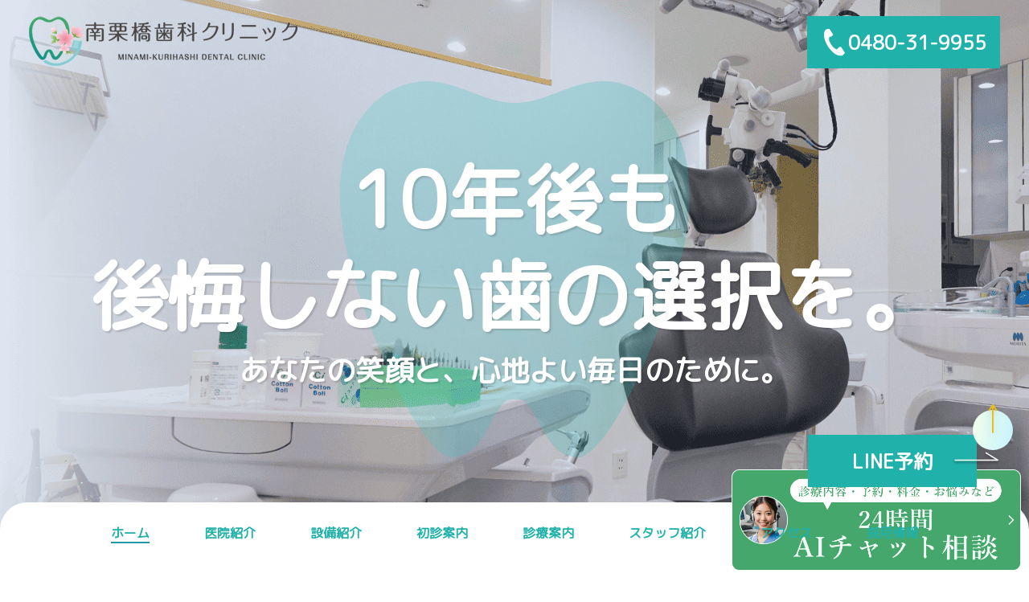

--- FILE ---
content_type: text/html; charset=UTF-8
request_url: https://minamikurihashi.jp/
body_size: 23287
content:
<!DOCTYPE html>
<html lang="ja" class="no-js">
<head>
    <meta http-equiv="X-UA-Compatible" content="IE=edge">
    <meta name="viewport" content="width=device-width, initial-scale=1.0">
	<link rel="preconnect" href="https://fonts.googleapis.com">
<link rel="preconnect" href="https://fonts.gstatic.com" crossorigin>
<link href="https://fonts.googleapis.com/css2?family=M+PLUS+Rounded+1c&display=swap" rel="stylesheet">
    <meta name='robots' content='index, follow, max-image-preview:large, max-snippet:-1, max-video-preview:-1' />

	<!-- This site is optimized with the Yoast SEO plugin v26.8 - https://yoast.com/product/yoast-seo-wordpress/ -->
	<title>久喜市の歯医者ならインプラント等が評判の南栗橋歯科クリニック</title>
	<meta name="description" content="久喜市南栗橋の歯医者「南栗橋歯科クリニック」です。当院は「治療の見える化」を大切にするため、口腔内を3D記録し画像を用いた丁寧な説明・治療計画を立案します。虫歯、審美歯科、予防歯科、歯周病、ホワイトニング、インプラント、小児歯科、顎関節症、口腔外科と幅広く対応。土曜17時まで診療。" />
	<link rel="canonical" href="https://minamikurihashi.jp/" />
	<meta property="og:locale" content="ja_JP" />
	<meta property="og:type" content="website" />
	<meta property="og:title" content="久喜市の歯医者ならインプラント等が評判の南栗橋歯科クリニック" />
	<meta property="og:description" content="久喜市南栗橋の歯医者「南栗橋歯科クリニック」です。当院は「治療の見える化」を大切にするため、口腔内を3D記録し画像を用いた丁寧な説明・治療計画を立案します。虫歯、審美歯科、予防歯科、歯周病、ホワイトニング、インプラント、小児歯科、顎関節症、口腔外科と幅広く対応。土曜17時まで診療。" />
	<meta property="og:url" content="https://minamikurihashi.jp/" />
	<meta property="og:site_name" content="南栗橋歯科クリニック" />
	<meta property="article:modified_time" content="2026-01-21T06:29:51+00:00" />
	<meta name="twitter:card" content="summary_large_image" />
	<script type="application/ld+json" class="yoast-schema-graph">{"@context":"https://schema.org","@graph":[{"@type":"WebPage","@id":"https://minamikurihashi.jp/","url":"https://minamikurihashi.jp/","name":"久喜市の歯医者ならインプラント等が評判の南栗橋歯科クリニック","isPartOf":{"@id":"https://minamikurihashi.jp/#website"},"datePublished":"2025-08-05T15:24:00+00:00","dateModified":"2026-01-21T06:29:51+00:00","description":"久喜市南栗橋の歯医者「南栗橋歯科クリニック」です。当院は「治療の見える化」を大切にするため、口腔内を3D記録し画像を用いた丁寧な説明・治療計画を立案します。虫歯、審美歯科、予防歯科、歯周病、ホワイトニング、インプラント、小児歯科、顎関節症、口腔外科と幅広く対応。土曜17時まで診療。","breadcrumb":{"@id":"https://minamikurihashi.jp/#breadcrumb"},"inLanguage":"ja","potentialAction":[{"@type":"ReadAction","target":["https://minamikurihashi.jp/"]}]},{"@type":"BreadcrumbList","@id":"https://minamikurihashi.jp/#breadcrumb","itemListElement":[{"@type":"ListItem","position":1,"name":"ホーム"}]},{"@type":"WebSite","@id":"https://minamikurihashi.jp/#website","url":"https://minamikurihashi.jp/","name":"久喜市の歯医者ならインプラント等が評判の南栗橋歯科クリニック","description":"久喜市で「なりたい口元」を叶える。画像で見せる歯科治療。","alternateName":"南栗橋歯科クリニック","potentialAction":[{"@type":"SearchAction","target":{"@type":"EntryPoint","urlTemplate":"https://minamikurihashi.jp/?s={search_term_string}"},"query-input":{"@type":"PropertyValueSpecification","valueRequired":true,"valueName":"search_term_string"}}],"inLanguage":"ja"}]}</script>
	<!-- / Yoast SEO plugin. -->


<link rel='dns-prefetch' href='//cdnjs.cloudflare.com' />
<link rel='dns-prefetch' href='//fonts.googleapis.com' />
<link rel='dns-prefetch' href='//code.jquery.com' />
<link rel="alternate" type="application/rss+xml" title="南栗橋歯科クリニック &raquo; トップページ のコメントのフィード" href="https://minamikurihashi.jp/home-page/feed/" />
<link rel="alternate" title="oEmbed (JSON)" type="application/json+oembed" href="https://minamikurihashi.jp/wp-json/oembed/1.0/embed?url=https%3A%2F%2Fminamikurihashi.jp%2F" />
<link rel="alternate" title="oEmbed (XML)" type="text/xml+oembed" href="https://minamikurihashi.jp/wp-json/oembed/1.0/embed?url=https%3A%2F%2Fminamikurihashi.jp%2F&#038;format=xml" />
<style id='wp-img-auto-sizes-contain-inline-css' type='text/css'>
img:is([sizes=auto i],[sizes^="auto," i]){contain-intrinsic-size:3000px 1500px}
/*# sourceURL=wp-img-auto-sizes-contain-inline-css */
</style>
<link rel='stylesheet' id='sbi_styles-css' href='https://minamikurihashi.jp/wp-content/plugins/instagram-feed/css/sbi-styles.min.css?ver=6.10.0' type='text/css' media='all' />
<style id='wp-emoji-styles-inline-css' type='text/css'>

	img.wp-smiley, img.emoji {
		display: inline !important;
		border: none !important;
		box-shadow: none !important;
		height: 1em !important;
		width: 1em !important;
		margin: 0 0.07em !important;
		vertical-align: -0.1em !important;
		background: none !important;
		padding: 0 !important;
	}
/*# sourceURL=wp-emoji-styles-inline-css */
</style>
<style id='wp-block-library-inline-css' type='text/css'>
:root{--wp-block-synced-color:#7a00df;--wp-block-synced-color--rgb:122,0,223;--wp-bound-block-color:var(--wp-block-synced-color);--wp-editor-canvas-background:#ddd;--wp-admin-theme-color:#007cba;--wp-admin-theme-color--rgb:0,124,186;--wp-admin-theme-color-darker-10:#006ba1;--wp-admin-theme-color-darker-10--rgb:0,107,160.5;--wp-admin-theme-color-darker-20:#005a87;--wp-admin-theme-color-darker-20--rgb:0,90,135;--wp-admin-border-width-focus:2px}@media (min-resolution:192dpi){:root{--wp-admin-border-width-focus:1.5px}}.wp-element-button{cursor:pointer}:root .has-very-light-gray-background-color{background-color:#eee}:root .has-very-dark-gray-background-color{background-color:#313131}:root .has-very-light-gray-color{color:#eee}:root .has-very-dark-gray-color{color:#313131}:root .has-vivid-green-cyan-to-vivid-cyan-blue-gradient-background{background:linear-gradient(135deg,#00d084,#0693e3)}:root .has-purple-crush-gradient-background{background:linear-gradient(135deg,#34e2e4,#4721fb 50%,#ab1dfe)}:root .has-hazy-dawn-gradient-background{background:linear-gradient(135deg,#faaca8,#dad0ec)}:root .has-subdued-olive-gradient-background{background:linear-gradient(135deg,#fafae1,#67a671)}:root .has-atomic-cream-gradient-background{background:linear-gradient(135deg,#fdd79a,#004a59)}:root .has-nightshade-gradient-background{background:linear-gradient(135deg,#330968,#31cdcf)}:root .has-midnight-gradient-background{background:linear-gradient(135deg,#020381,#2874fc)}:root{--wp--preset--font-size--normal:16px;--wp--preset--font-size--huge:42px}.has-regular-font-size{font-size:1em}.has-larger-font-size{font-size:2.625em}.has-normal-font-size{font-size:var(--wp--preset--font-size--normal)}.has-huge-font-size{font-size:var(--wp--preset--font-size--huge)}.has-text-align-center{text-align:center}.has-text-align-left{text-align:left}.has-text-align-right{text-align:right}.has-fit-text{white-space:nowrap!important}#end-resizable-editor-section{display:none}.aligncenter{clear:both}.items-justified-left{justify-content:flex-start}.items-justified-center{justify-content:center}.items-justified-right{justify-content:flex-end}.items-justified-space-between{justify-content:space-between}.screen-reader-text{border:0;clip-path:inset(50%);height:1px;margin:-1px;overflow:hidden;padding:0;position:absolute;width:1px;word-wrap:normal!important}.screen-reader-text:focus{background-color:#ddd;clip-path:none;color:#444;display:block;font-size:1em;height:auto;left:5px;line-height:normal;padding:15px 23px 14px;text-decoration:none;top:5px;width:auto;z-index:100000}html :where(.has-border-color){border-style:solid}html :where([style*=border-top-color]){border-top-style:solid}html :where([style*=border-right-color]){border-right-style:solid}html :where([style*=border-bottom-color]){border-bottom-style:solid}html :where([style*=border-left-color]){border-left-style:solid}html :where([style*=border-width]){border-style:solid}html :where([style*=border-top-width]){border-top-style:solid}html :where([style*=border-right-width]){border-right-style:solid}html :where([style*=border-bottom-width]){border-bottom-style:solid}html :where([style*=border-left-width]){border-left-style:solid}html :where(img[class*=wp-image-]){height:auto;max-width:100%}:where(figure){margin:0 0 1em}html :where(.is-position-sticky){--wp-admin--admin-bar--position-offset:var(--wp-admin--admin-bar--height,0px)}@media screen and (max-width:600px){html :where(.is-position-sticky){--wp-admin--admin-bar--position-offset:0px}}
/*wp_block_styles_on_demand_placeholder:6973e4704895f*/
/*# sourceURL=wp-block-library-inline-css */
</style>
<style id='classic-theme-styles-inline-css' type='text/css'>
/*! This file is auto-generated */
.wp-block-button__link{color:#fff;background-color:#32373c;border-radius:9999px;box-shadow:none;text-decoration:none;padding:calc(.667em + 2px) calc(1.333em + 2px);font-size:1.125em}.wp-block-file__button{background:#32373c;color:#fff;text-decoration:none}
/*# sourceURL=/wp-includes/css/classic-themes.min.css */
</style>
<link rel='stylesheet' id='pb_animate-css' href='https://minamikurihashi.jp/wp-content/plugins/ays-popup-box/public/css/animate.css?ver=6.1.2' type='text/css' media='all' />
<link rel='stylesheet' id='contact-form-7-css' href='https://minamikurihashi.jp/wp-content/plugins/contact-form-7/includes/css/styles.css?ver=6.1.4' type='text/css' media='all' />
<link rel='stylesheet' id='awesome-font-css' href='https://cdnjs.cloudflare.com/ajax/libs/font-awesome/6.4.0/css/all.min.css?ver=1769202800' type='text/css' media='all' />
<link rel='stylesheet' id='googleapis-fonts-css' href='https://fonts.googleapis.com/css2?family=Noto+Serif+JP%3Awght%40200..900&#038;display=swap&#038;ver=1769202800' type='text/css' media='all' />
<link rel='stylesheet' id='bootstrap-style-css' href='https://minamikurihashi.jp/wp-content/themes/dentquick/assets/css/bootstrap.min.css?ver=1769202800' type='text/css' media='all' />
<link rel='stylesheet' id='jquery-ui-css-css' href='https://code.jquery.com/ui/1.13.2/themes/base/jquery-ui.css?ver=6.9' type='text/css' media='all' />
<link rel='stylesheet' id='jquery-ui-timepicker-css-css' href='https://cdnjs.cloudflare.com/ajax/libs/jquery-ui-timepicker-addon/1.6.3/jquery-ui-timepicker-addon.min.css?ver=6.9' type='text/css' media='all' />
<script type="text/javascript" src="https://minamikurihashi.jp/wp-includes/js/jquery/jquery.min.js?ver=3.7.1" id="jquery-core-js"></script>
<script type="text/javascript" src="https://minamikurihashi.jp/wp-includes/js/jquery/jquery-migrate.min.js?ver=3.4.1" id="jquery-migrate-js"></script>
<script type="text/javascript" id="ays-pb-js-extra">
/* <![CDATA[ */
var pbLocalizeObj = {"ajax":"https://minamikurihashi.jp/wp-admin/admin-ajax.php","seconds":"seconds","thisWillClose":"This will close in","icons":{"close_icon":"\u003Csvg class=\"ays_pb_material_close_icon\" xmlns=\"https://www.w3.org/2000/svg\" height=\"36px\" viewBox=\"0 0 24 24\" width=\"36px\" fill=\"#000000\" alt=\"Pop-up Close\"\u003E\u003Cpath d=\"M0 0h24v24H0z\" fill=\"none\"/\u003E\u003Cpath d=\"M19 6.41L17.59 5 12 10.59 6.41 5 5 6.41 10.59 12 5 17.59 6.41 19 12 13.41 17.59 19 19 17.59 13.41 12z\"/\u003E\u003C/svg\u003E","close_circle_icon":"\u003Csvg class=\"ays_pb_material_close_circle_icon\" xmlns=\"https://www.w3.org/2000/svg\" height=\"24\" viewBox=\"0 0 24 24\" width=\"36\" alt=\"Pop-up Close\"\u003E\u003Cpath d=\"M0 0h24v24H0z\" fill=\"none\"/\u003E\u003Cpath d=\"M12 2C6.47 2 2 6.47 2 12s4.47 10 10 10 10-4.47 10-10S17.53 2 12 2zm5 13.59L15.59 17 12 13.41 8.41 17 7 15.59 10.59 12 7 8.41 8.41 7 12 10.59 15.59 7 17 8.41 13.41 12 17 15.59z\"/\u003E\u003C/svg\u003E","volume_up_icon":"\u003Csvg class=\"ays_pb_fa_volume\" xmlns=\"https://www.w3.org/2000/svg\" height=\"24\" viewBox=\"0 0 24 24\" width=\"36\"\u003E\u003Cpath d=\"M0 0h24v24H0z\" fill=\"none\"/\u003E\u003Cpath d=\"M3 9v6h4l5 5V4L7 9H3zm13.5 3c0-1.77-1.02-3.29-2.5-4.03v8.05c1.48-.73 2.5-2.25 2.5-4.02zM14 3.23v2.06c2.89.86 5 3.54 5 6.71s-2.11 5.85-5 6.71v2.06c4.01-.91 7-4.49 7-8.77s-2.99-7.86-7-8.77z\"/\u003E\u003C/svg\u003E","volume_mute_icon":"\u003Csvg xmlns=\"https://www.w3.org/2000/svg\" height=\"24\" viewBox=\"0 0 24 24\" width=\"24\"\u003E\u003Cpath d=\"M0 0h24v24H0z\" fill=\"none\"/\u003E\u003Cpath d=\"M7 9v6h4l5 5V4l-5 5H7z\"/\u003E\u003C/svg\u003E"}};
//# sourceURL=ays-pb-js-extra
/* ]]> */
</script>
<script type="text/javascript" src="https://minamikurihashi.jp/wp-content/plugins/ays-popup-box/public/js/ays-pb-public.js?ver=6.1.2" id="ays-pb-js"></script>
<script type="text/javascript" src="https://minamikurihashi.jp/wp-content/themes/dentquick/assets/js/jquery-2.2.0.min.js?ver=1769202800" id="main-jquery-js"></script>
<script type="text/javascript" src="https://minamikurihashi.jp/wp-content/themes/dentquick/assets/js/bootstrap/bootstrap.bundle.min.js?ver=1769202800" id="bootstrap-js-js"></script>
<script type="text/javascript" src="https://minamikurihashi.jp/wp-content/themes/dentquick/assets/js/swiper/swiper-bundle.min.js?ver=1769202800" id="swiper-js-js"></script>
<link rel="https://api.w.org/" href="https://minamikurihashi.jp/wp-json/" /><link rel="alternate" title="JSON" type="application/json" href="https://minamikurihashi.jp/wp-json/wp/v2/pages/2" /><link rel="EditURI" type="application/rsd+xml" title="RSD" href="https://minamikurihashi.jp/xmlrpc.php?rsd" />
<meta name="generator" content="WordPress 6.9" />
<link rel='shortlink' href='https://minamikurihashi.jp/' />
<link rel="icon" href="https://minamikurihashi.jp/wp-content/uploads/2026/01/favicon.png" sizes="32x32" />
<link rel="icon" href="https://minamikurihashi.jp/wp-content/uploads/2026/01/favicon.png" sizes="192x192" />
<link rel="apple-touch-icon" href="https://minamikurihashi.jp/wp-content/uploads/2026/01/favicon.png" />
<meta name="msapplication-TileImage" content="https://minamikurihashi.jp/wp-content/uploads/2026/01/favicon.png" />
		<style type="text/css" id="wp-custom-css">
			.header .btn {background: #20b1aa;}
.title {color: #20b1aa;}
.notice__home::before {background-color: transparent;}
.notice__home .table .status {background: #20b1aa; color: #fff;}
.notice__home .table td {color: #20b1aa;}
.notice__home .table td:last-child a {background-color: #fff;}
.notice__home .table td:last-child a i {color: #20b1aa;}
.about__home .about__content {background-color: #ffe4e1;}
.about__home .title {color: #fff;}
.about__home .about__content a.btn-view-more {background-color: #fff;}
.about__home .about__content a.btn-view-more i {color: 000;}
.medical__home::after {background-color: #c8ecea;}
.medical__home .buttons .btn {background-color: #20b1aa;}
.medical__grid .medical__title {color: #20b1aa;}
.medical__grid .medical__des {color: #20b1aa;}
.medical__home .medical__action a.btn-view-more {background-color: #49d1cd;}
.medical__home .medical__action a.btn-view-more i {color: #20b1aa;}
.symptoms__grid .symptoms__inner {background-color: #ffe4e1;}
.symptoms__grid .symptoms__title {color: #626260;}
.symptoms__grid .symptoms__action .btn {background-color: #20b1aa;}
.symptoms__grid .symptoms__action .btn i {color: #fff;}
.point__home .point__item:first-child .point__inner {background: #20b1aa;}
.point__home .point__item:nth-of-type(2) .point__inner {background: #49d1cd;}
.point__home .point__item:nth-of-type(3) .point__inner {background: #c2f8f8;}
.point__home .point__item:last-child .point__inner {background: #fff9f9;}
.point__home .point__item:nth-of-type(3) .point__inner .title , .point__home .point__item:nth-of-type(3) .point__inner .des , .point__home .point__item:last-child .point__inner .title , .point__home .point__item:last-child .point__inner .des {color: #20b1aa;}
.point__home .point__item:nth-of-type(2) .point__inner .title , .point__home .point__item:nth-of-type(2) .point__inner .des , .point__home .point__item:first-child .point__inner .title , .point__home .point__item:first-child .point__inner .des {color: #fff;}
.point__home .title {font-size: 1.8em}
.point__home .heading strong {color: #20b1aa;}
.heading__title {color: #20b1aa;}
.reason__grid .reason__title , .reason__inner .des {color: #20b1aa;}
.notice__home.treatment__case::after {background-color: #fff9f9;}
.notice__home.treatment__case .table .status {background-color: #fff; color: #20b1aa;}
.notice__home.treatment__case .table .btn-view-more {background: #20b1aa;}
.notice__home.treatment__case .table .btn-view-more i {color: #fff;}
.pricing__home .pricing__content {background-color: rgba(32,177,170,0.6)}
.pricing__home .pricing__content .title {color: #fff;}
.pricing__home .pricing__content .title.title__custom::after {background-color:#fff;}
.pricing__home .pricing__content p {color: #fff;}
.pricing__home .pricing__content a.btn-view-more {background-color:#20b1aa;}
.pricing__home .pricing__content a.btn-view-more i {color: #fff;}
.notice__home.treatment__case .buttons .btn {background-color:#20b1aa;}
.column__home {background-color: #badedc}
.column__home .title {color: #fff;}
.column__home .title.title__custom::after {background-color: #fff;}
.column__label .status {background-color: #49d1cd}
.column__grid .column__action a.btn-view-more {background-color: #49d1cd}
.column__home .buttons .btn {background: #20b1aa;}
.recruitment__content .fw-bold {color: #20b1aa;}
.recruitment__content .buttons span {color: #20b1aa;}
.recruitment__content .buttons a.btn-view-more {background-color: #fff}
.recruitment__content .buttons a.btn-view-more i {color: #20b1aa;}
.faqs__home {background-color: #fff9f9;}
.faqs__list .faqs__title {color: #20b1aa;}
.social__home .socials__inner {background-color: #fff;}
.social__home .socials__inner p {color: #20b1aa;}
.social__home .socials__inner .btn {background-color: #cff1f0}
.social__home .socials__inner .btn i {color: #20b1aa;}
.schedule {background-color: #fff9f9;}
.schedule__table .available {color: #20b1aa;}
.access__top .access__inner .access__contact {background-color: #49d1cd; color: #fff !important;}
.access__top .access__inner .access__contact .title {color: #fff !important;}
.access__top .access__inner .access__contact p {color: #fff !important;}
.access__top .access__inner .access__contact p img {filter: brightness(0) saturate(100%) invert(100%) sepia(0%) saturate(0%) hue-rotate(93deg) brightness(103%) contrast(103%);}
.access__top .access__inner .access__info {color: #20b1aa !important;}
.access__top .access__inner .access__info .thumb img {filter: brightness(0) saturate(100%) invert(51%) sepia(88%) saturate(367%) hue-rotate(128deg) brightness(95%) contrast(94%);}
.footer__inner {background-color: #20b1aa}
.footer .copyright {background: #20b1aa; color: #fff;}
.footer .nav-item.current-menu-item .nav-link, .footer .menu-item.current-menu-item .nav-link , .footer .nav-link, .footer .menu-link {color: #fff;}

.navigation .nav-item .nav-item .nav-link {border-bottom: 1px solid #7dcbfb;}
#menu-header-menu .nav-item a.nav-link {color: #20b1aa;}
#menu-header-menu .dropdown-menu .dropdown-menu__inner a.nav-link {color: #7dcbfb !important;}

.header .btn-navbar {color: #fff;}

@media only screen and (max-width: 767.98px) {
    .header .nav__support .btn-phone {color: #fff;}
}

.medical__detail .description .container table th {background-color: #20b1aa;}
.medical__detail .description .container h2.wp-block-heading {background: #20b1aa; color: #fff; padding: 7px}
.medical__detail .description .container h3.wp-block-heading {color: #20b1aa;}
.medical__detail .description .container h4.wp-block-heading {color: #000; border-left: 8px solid #20b1aa; padding-left: 8px;}
.medical__detail .description .container h5.wp-block-heading {background: #20b1aa; display: inline-block; padding: 8px;}
.medical__detail .buttons .btn {background: #20b1aa}

.facility__title {color: #20b1aa;}

.doctor__top .doctor__content .title {color: #20b1aa !important;}

.construction__examination .examination__name {color: #20b1aa;}
.construction__examination .examination__image .thumb {border-color: #20b1aa;}

.staff__list .staff__item .staff__action .btn {background: #20b1aa;}

* {font-family:"M PLUS Rounded 1c", sans-serif !important;}

.ays-pb-modals {z-index:999 !important;}
.s36s2ck {position:relative; z-index:9999;}

.ai-box img {
	position:fixed;
	bottom:10px;
	right:10px;
	width:100%;
	max-width:360px;
}
@media only screen and (max-width: 767.98px) {
	.ai-box img {max-width:240px;}
}

.btn-back-to-top {bottom: 110px;}
@media only screen and (min-width: 1024px) {
    .btn-back-to-top {
        right: 20px;
        bottom: 160px;
    }
}

.popup-box {padding: 20px;}
.popup-box h3 {
	color:#20b1aa;
    border-bottom: 2px solid;
    margin-bottom: 15px;
    padding-bottom: 10px;
}
.popup-box p {font-size: 1.2em;}
.popup-box table {
    border-bottom: 1px solid;
    margin: 0 auto;
}
.popup-box table td {padding: 0px 4px; font-size: 1.2em;}
.popup-box table td.green {color:#20b1aa;}
.popup-box table thead td {    border-bottom: 1px solid;}
.popup-box table tbody td {}
.popup-box span {}
.popup-box button {
	background: #20b1aa;
    border: none;
    display: block;
    margin: 0 auto;
    padding: 10px 50px;
    color: #fff;
    font-size: 1.4em;
	position:relative
}
.popup-box button::before , .popup-box button::after {
position: absolute;
content: "";
margin: auto;
top: 0;
bottom: 0;
background-size: contain;
background-repeat: no-repeat;
background-position: center center;
width: 35px;
height: 35px;
}
.popup-box button::before {
background-image: url("https://minamikurihashi.jp/wp-content/uploads/2026/01/popup_icon01.png");
left: 7px;
}
.popup-box button::after {
background-image: url("https://minamikurihashi.jp/wp-content/uploads/2026/01/popup_arrow.png");
right: 7px;
}
.ays-pb-modal-close_1 {
	top: -25px;
    right: 25px;
}
.close-minimal-btn {
	width: 50px;
    height: 50px;
    min-width: unset;
}
img.close_btn_img {width:50px; height:50px;}

@media only screen and (max-width: 767.98px) {
	.popup-box h3 {font-size:1.2em}
	.popup-box p , .popup-box table td , .popup-box span {font-size: 1em;}
	.popup-box button {font-size: 1.15em;}
	.ays-pb-modal-close_1 {top: -50px !important; right: 50px !important;
}
}		</style>
		
<!-- Google tag (gtag.js) -->
<script async src="https://www.googletagmanager.com/gtag/js?id=G-5PE3Q9PKZ3"></script>
<script>
  window.dataLayer = window.dataLayer || [];
  function gtag(){dataLayer.push(arguments);}
  gtag('js', new Date());

  gtag('config', 'G-5PE3Q9PKZ3');
</script>

</head>
<body>
<!-- Main Header -->
    <header class="header">
    <div class="header__logo">
        <a href="https://minamikurihashi.jp" class="logo">
            <img src="https://minamikurihashi.jp/wp-content/uploads/2025/11/img_logo01.png" alt="" />
        </a>
    </div>
    <button type="button" class="btn btn-navbar d-sm-none"><i class="icon-nav"></i></button>
    <a href="tel:0480-31-9955" class="btn btn-secondary btn-phone d-xs-none"><span class="thumb"><img src="https://minamikurihashi.jp/wp-content/themes/dentquick/images/icon/phone-white.svg"></span><span>0480-31-9955</span></a>
    <a href="https://lin.ee/DibOC3t" class="btn btn-secondary btn-booking d-xs-none"><span>LINE予約</span><span class="thumb"><img src="https://minamikurihashi.jp/wp-content/themes/dentquick/images/icon/arrow-right.svg"></span></a>
    <div class="banner__image banner__top">
        <div class="thumb">
            <picture>
                <source media="(max-width: 767px)" srcset="https://minamikurihashi.jp/wp-content/uploads/2025/11/top-23-1.png">
                <img src="https://minamikurihashi.jp/wp-content/uploads/2025/11/top-23-1.png" alt="トップ｜南栗橋歯科" />            </picture>
        </div>
        <div class="caption d-flex flex-column align-items-center justify-content-center bg-image" style="background-image: url(https://minamikurihashi.jp/wp-content/themes/dentquick/images/icon/icon-apple-banner.svg);">
            <h1>10年後も<br />
後悔しない歯の選択を。</h1>
                            <h5 class="sub">あなたの笑顔と、心地よい毎日のために。<br />
</h5>
                    </div>
    </div>
    <div class="header__nav">
        <button type="button" class="btn btn-close-nav btnCloseMenu d-none"><i class="icon-close"></i></button>
        <div class="container">
            <nav class="navigation">
                <ul id="menu-header-menu" class="nav justify-content-center"><li id="menu-item-1143" class="menu-item menu-item-type-post_type menu-item-object-page menu-item-home current-menu-item page_item page-item-2 current_page_item menu-item-1143 nav-item level_0"><a  href="https://minamikurihashi.jp/" class="nav-link"class="nav-link">ホーム</a></li>
<li id="menu-item-1144" class="menu-item menu-item-type-post_type menu-item-object-page menu-item-1144 nav-item level_0"><a  href="https://minamikurihashi.jp/clinic/" class="nav-link"class="nav-link">医院紹介</a></li>
<li id="menu-item-1145" class="menu-item menu-item-type-post_type menu-item-object-page menu-item-1145 nav-item level_0"><a  href="https://minamikurihashi.jp/facility/" class="nav-link"class="nav-link">設備紹介</a></li>
<li id="menu-item-1146" class="menu-item menu-item-type-post_type menu-item-object-page menu-item-1146 nav-item level_0"><a  href="https://minamikurihashi.jp/first/" class="nav-link"class="nav-link">初診案内</a></li>
<li id="menu-item-1148" class="menu-item menu-item-type-post_type_archive menu-item-object-medical menu-item-has-children menu-item-1148 nav-item level_0 level-0 dropdown-center"><a  href="https://minamikurihashi.jp/medical/" class="nav-link"class="nav-link"role="button" data-bs-toggle="dropdown" aria-expanded="false">診療案内</a>
<div class="dropdown-menu"><div class="dropdown-menu__inner"><ul class="nav flex-column">
	<li id="menu-item-1151" class="menu-item menu-item-type-post_type menu-item-object-medical menu-item-1151 nav-item"><a  href="https://minamikurihashi.jp/medical/decay/" class="nav-link">虫歯治療・根管治療</a></li>
	<li id="menu-item-1260" class="menu-item menu-item-type-custom menu-item-object-custom menu-item-1260 nav-item"><a  href="https://minamikurihashi.jp/medical/perio/" class="nav-link">歯周病治療</a></li>
	<li id="menu-item-1149" class="menu-item menu-item-type-post_type menu-item-object-medical menu-item-1149 nav-item"><a  href="https://minamikurihashi.jp/medical/child/" class="nav-link">小児歯科</a></li>
	<li id="menu-item-1150" class="menu-item menu-item-type-post_type menu-item-object-medical menu-item-1150 nav-item"><a  href="https://minamikurihashi.jp/medical/whitening/" class="nav-link">ホワイトニング（ホワイトエッセンス）</a></li>
	<li id="menu-item-1152" class="menu-item menu-item-type-post_type menu-item-object-medical menu-item-1152 nav-item"><a  href="https://minamikurihashi.jp/medical/wisdom/" class="nav-link">口腔外科</a></li>
	<li id="menu-item-1153" class="menu-item menu-item-type-post_type menu-item-object-medical menu-item-1153 nav-item"><a  href="https://minamikurihashi.jp/medical/dentures/" class="nav-link">入れ歯（義歯）</a></li>
	<li id="menu-item-1154" class="menu-item menu-item-type-post_type menu-item-object-medical menu-item-1154 nav-item"><a  href="https://minamikurihashi.jp/medical/correction/" class="nav-link">矯正歯科（アライナー矯正・小児矯正）</a></li>
	<li id="menu-item-1155" class="menu-item menu-item-type-post_type menu-item-object-medical menu-item-1155 nav-item"><a  href="https://minamikurihashi.jp/medical/implant/" class="nav-link">インプラント</a></li>
	<li id="menu-item-1156" class="menu-item menu-item-type-post_type menu-item-object-medical menu-item-1156 nav-item"><a  href="https://minamikurihashi.jp/medical/aesthetic/" class="nav-link">審美（補綴・詰め物・被せ物）</a></li>
	<li id="menu-item-1258" class="menu-item menu-item-type-custom menu-item-object-custom menu-item-1258 nav-item"><a  href="https://minamikurihashi.jp/medical/joint/" class="nav-link">顎関節症・口腔顔面痛</a></li>
	<li id="menu-item-1259" class="menu-item menu-item-type-custom menu-item-object-custom menu-item-1259 nav-item"><a  href="https://minamikurihashi.jp/medical/prevention/" class="nav-link">予防歯科・クリーニング（PMTC)</a></li>
</ul></div></div>
</li>
<li id="menu-item-1157" class="menu-item menu-item-type-post_type menu-item-object-page menu-item-1157 nav-item level_0"><a  href="https://minamikurihashi.jp/staff/" class="nav-link"class="nav-link">スタッフ紹介</a></li>
<li id="menu-item-1158" class="menu-item menu-item-type-post_type menu-item-object-page menu-item-1158 nav-item level_0"><a  href="https://minamikurihashi.jp/access/" class="nav-link"class="nav-link">アクセス</a></li>
<li id="menu-item-1602" class="menu-item menu-item-type-post_type menu-item-object-page menu-item-1602 nav-item level_0"><a  href="https://minamikurihashi.jp/recruit/" class="nav-link"class="nav-link">採用情報</a></li>
</ul>            </nav>
            <div class="nav__support d-sm-none">
                <div class="d-flex flex-column gap-3">
                    <a href="tel:0480-31-9955" class="btn btn-phone"><i class="icon-phone"></i><span>0480-31-9955</span></a>
                    <a href="https://lin.ee/DibOC3t" class="btn btn-secondary btn-web"><span>LINE予約</span></a>
                </div>
            </div>
        </div>
    </div>
</header><main class="main">
<section class="section notice notice__home">
<div class="notice__inner bg-image">
<div class="container">
<div class="row align-items-center">
<div class="col-12 col-md-7">
<div class="notice__content">
<h2 class="title">お知らせ</h2>
<table class="table">
<tbody>
<tr>
<td style="width: 1%;">
</td>
<td class="d-xs-none">2026/01/21</td>
<td><span class="d-sm-none posted">2026/01/21</span><span class="text-ellipsis-1">ホームページをリニューアルしました！</span></td>
<td style="width: 1%;"><a href="https://minamikurihashi.jp/notice/website-renewal/" class="btn btn-secondary btn-view-more"><i class="icon-hook-right"></i></a></td>
</tr>
</tbody>
</table>
</div>
</div>
<div class="col-12 col-md-5 d-xsm-none">
<div class="thumb">
<img src="https://minamikurihashi.jp/wp-content/uploads/2025/11/top2-11.png" alt="お知らせ｜南栗橋歯科" />
</div>
</div>
</div>
</div>
</div>
</section>
<section class="section about__home bg-image" style="background-image: url(https://minamikurihashi.jp/wp-content/themes/dentquick/images/bg-notify.jpg);">
<div class="container">
<div class="about__content">
<h2 class="title"><img src="https://minamikurihashi.jp/wp-content/themes/dentquick/images/icon/icon-apple-title-white.svg" /><span>医院紹介</span></h2>
<p class="des">当院では「治療の見える化」を大切にし、iTeroなどで口腔内を3D記録。画像を用いた丁寧な説明と治療計画で納得の治療を行います。<br />
ホワイトニングや矯正にも注力し、「笑顔の創造」の理念のもと久喜市南栗橋で口元の美しさと健康を支えます。</p>
<div class="action d-flex align-items-center justify-content-end gap-3">
<span>医院長紹介はこちら</span>
<a href="https://minamikurihashi.jp/clinic/" class="btn btn-default btn-view-more"><i class="icon-hook-right"></i></a>
</div>
</div>
</div>
</section>

<section class="section medical__home">
<div class="container">
<div class="medical__content">
<h2 class="title title__custom text-center">診察案内</h2>
<div class="medical__grid row justify-content-center">
<div class="medical__item col-6 col-md-4">
<div class="medical__inner">
<a href="https://minamikurihashi.jp/medical/aesthetic/" class="medical__image">
<div class="thumb ratio ratio-4x3">
<img src="https://minamikurihashi.jp/wp-content/uploads/2023/10/aesthetic_2-1-e1764167443299-243x163.png" alt="審美治療｜南栗橋歯科"></div>
</a>
<h3 class="medical__title text-center">審美（補綴・詰め物・被せ物）</h3>
<div class="medical__des">銀歯を白くしたい、歯の形を整えたいというご要望に応えます。
耐久性と審美性に優れたジルコニアやゴールドなどを使用します。
</div>
<div class="medical__action text-end">
<a href="https://minamikurihashi.jp/medical/aesthetic/" class="btn btn-default btn-view-more"><i class="icon-hook-right"></i></a>
</div>
</div>
</div>
<div class="medical__item col-6 col-md-4">
<div class="medical__inner">
<a href="https://minamikurihashi.jp/medical/prevention/" class="medical__image">
<div class="thumb ratio ratio-4x3">
<img src="https://minamikurihashi.jp/wp-content/uploads/2025/11/prevention-1-243x163.png" alt="予防歯科｜南栗橋歯科"></div>
</a>
<h3 class="medical__title text-center">予防歯科・クリーニング（PMTC)</h3>
<div class="medical__des">虫歯や歯周病にならないための定期検診と、専門的なクリーニングです。
ホワイトエッセンスの自費クリーニングも選択可能です。
</div>
<div class="medical__action text-end">
<a href="https://minamikurihashi.jp/medical/prevention/" class="btn btn-default btn-view-more"><i class="icon-hook-right"></i></a>
</div>
</div>
</div>
<div class="medical__item col-6 col-md-4">
<div class="medical__inner">
<a href="https://minamikurihashi.jp/medical/perio/" class="medical__image">
<div class="thumb ratio ratio-4x3">
<img src="https://minamikurihashi.jp/wp-content/uploads/2025/11/perio_4-13-243x163.png" alt="歯周病｜南栗橋歯科"></div>
</a>
<h3 class="medical__title text-center">歯周病治療</h3>
<div class="medical__des">歯茎の腫れや出血は歯周病のサインです。
歯科医師と歯科衛生士が連携し、進行を食い止め、健康な歯茎を取り戻すための治療と管理を行います。
</div>
<div class="medical__action text-end">
<a href="https://minamikurihashi.jp/medical/perio/" class="btn btn-default btn-view-more"><i class="icon-hook-right"></i></a>
</div>
</div>
</div>
<div class="medical__item col-6 col-md-4">
<div class="medical__inner">
<a href="https://minamikurihashi.jp/medical/whitening/" class="medical__image">
<div class="thumb ratio ratio-4x3">
<img src="https://minamikurihashi.jp/wp-content/uploads/2023/12/img-treatment-07-243x163.png" alt="ホワイトニング（ホワイトエッセンス）"></div>
</a>
<h3 class="medical__title text-center">ホワイトニング（ホワイトエッセンス）</h3>
<div class="medical__des">歯を削らずに白くする治療です。
専門知識を持つスタッフが薬事認証を受けた薬剤と機器を使用し、専用個室で施術します。
</div>
<div class="medical__action text-end">
<a href="https://minamikurihashi.jp/medical/whitening/" class="btn btn-default btn-view-more"><i class="icon-hook-right"></i></a>
</div>
</div>
</div>
<div class="medical__item col-6 col-md-4">
<div class="medical__inner">
<a href="https://minamikurihashi.jp/medical/child/" class="medical__image">
<div class="thumb ratio ratio-4x3">
<img src="https://minamikurihashi.jp/wp-content/uploads/2023/12/img-treatment-08-243x163.png" alt="小児歯科"></div>
</a>
<h3 class="medical__title text-center">小児歯科</h3>
<div class="medical__des">お子様が歯科医院を「怖い場所」と思わないよう、優しく丁寧に治療を進めます。
フッ素塗布やシーラントなどの予防処置も行います。
</div>
<div class="medical__action text-end">
<a href="https://minamikurihashi.jp/medical/child/" class="btn btn-default btn-view-more"><i class="icon-hook-right"></i></a>
</div>
</div>
</div>
<div class="medical__item col-6 col-md-4">
<div class="medical__inner">
<a href="https://minamikurihashi.jp/medical/joint/" class="medical__image">
<div class="thumb ratio ratio-4x3">
<img src="https://minamikurihashi.jp/wp-content/uploads/2025/11/occlusion_4-243x163.png" alt="顎関節症｜南栗橋歯科"></div>
</a>
<h3 class="medical__title text-center">顎関節症・口腔顔面痛</h3>
<div class="medical__des"> 口腔外科と口腔顔面痛の専門的な知見をもって患者様の苦痛に真摯に向き合い、症状を改善する治療法を提案します。</div>
<div class="medical__action text-end">
<a href="https://minamikurihashi.jp/medical/joint/" class="btn btn-default btn-view-more"><i class="icon-hook-right"></i></a>
</div>
</div>
</div>
</div>
<div class="buttons text-center">
<a href="https://minamikurihashi.jp/medical/" class="btn btn-default">一覧はこちら</a>
</div>
</div>
</div>
</section>
<section class="section symptoms symptoms__home bg-image" style="background-image: url(https://minamikurihashi.jp/wp-content/themes/dentquick/images/bg-symptoms.svg);">
<div class="container">
<h2 class="title d-flex align-items-center justify-content-center gap-3"><i class="icon-teeth"></i>症状から探す</h2>
<div class="symptoms__grid row justify-content-center">
<div class="symptoms__item col-6 col-sm-4">
<div class="symptoms__inner">
<div class="thumb">
<img src="https://minamikurihashi.jp/wp-content/uploads/2025/08/systom-teeth.svg" alt="">
</div>
<h3 class="symptoms__title text-center">歯が痛い・しみる</h3>
<div class="symptoms__action text-center">
<a href="https://minamikurihashi.jp/medical/decay/" class="btn btn-view-more"><i class="icon-hook-right"></i></a>
</div>
</div>
</div>
<div class="symptoms__item col-6 col-sm-4">
<div class="symptoms__inner">
<div class="thumb">
<img src="https://minamikurihashi.jp/wp-content/uploads/2025/08/systom-teeth.svg" alt="">
</div>
<h3 class="symptoms__title text-center">歯茎から血が出る<br />
歯がグラグラする</h3>
<div class="symptoms__action text-center">
<a href="https://minamikurihashi.jp/medical/perio/" class="btn btn-view-more"><i class="icon-hook-right"></i></a>
</div>
</div>
</div>
<div class="symptoms__item col-6 col-sm-4">
<div class="symptoms__inner">
<div class="thumb">
<img src="https://minamikurihashi.jp/wp-content/uploads/2025/08/systom-teeth.svg" alt="">
</div>
<h3 class="symptoms__title text-center">子どもの歯に虫歯がある<br />
歯磨きが苦手</h3>
<div class="symptoms__action text-center">
<a href="https://minamikurihashi.jp/medical/child/" class="btn btn-view-more"><i class="icon-hook-right"></i></a>
</div>
</div>
</div>
<div class="symptoms__item col-6 col-sm-4">
<div class="symptoms__inner">
<div class="thumb">
<img src="https://minamikurihashi.jp/wp-content/uploads/2025/08/systom-teeth.svg" alt="">
</div>
<h3 class="symptoms__title text-center">歯を白くしたい<br />
黄ばみが気になる</h3>
<div class="symptoms__action text-center">
<a href="https://minamikurihashi.jp/medical/whitening/" class="btn btn-view-more"><i class="icon-hook-right"></i></a>
</div>
</div>
</div>
<div class="symptoms__item col-6 col-sm-4">
<div class="symptoms__inner">
<div class="thumb">
<img src="https://minamikurihashi.jp/wp-content/uploads/2025/08/systom-teeth.svg" alt="">
</div>
<h3 class="symptoms__title text-center">歯並びが気になる<br />
噛み合わせが悪い</h3>
<div class="symptoms__action text-center">
<a href="https://minamikurihashi.jp/medical/correction/" class="btn btn-view-more"><i class="icon-hook-right"></i></a>
</div>
</div>
</div>
<div class="symptoms__item col-6 col-sm-4">
<div class="symptoms__inner">
<div class="thumb">
<img src="https://minamikurihashi.jp/wp-content/uploads/2025/08/systom-teeth.svg" alt="">
</div>
<h3 class="symptoms__title text-center">入れ歯が合わない</h3>
<div class="symptoms__action text-center">
<a href="https://minamikurihashi.jp/medical/dentures/" class="btn btn-view-more"><i class="icon-hook-right"></i></a>
</div>
</div>
</div>
<div class="symptoms__item col-6 col-sm-4">
<div class="symptoms__inner">
<div class="thumb">
<img src="https://minamikurihashi.jp/wp-content/uploads/2025/08/systom-teeth.svg" alt="">
</div>
<h3 class="symptoms__title text-center">虫歯・歯周病を予防したい</h3>
<div class="symptoms__action text-center">
<a href="https://minamikurihashi.jp/medical/prevention/" class="btn btn-view-more"><i class="icon-hook-right"></i></a>
</div>
</div>
</div>
<div class="symptoms__item col-6 col-sm-4">
<div class="symptoms__inner">
<div class="thumb">
<img src="https://minamikurihashi.jp/wp-content/uploads/2025/08/systom-teeth.svg" alt="">
</div>
<h3 class="symptoms__title text-center">銀歯を白くしたい<br />
歯の形を整えたい</h3>
<div class="symptoms__action text-center">
<a href="https://minamikurihashi.jp/medical/aesthetic/" class="btn btn-view-more"><i class="icon-hook-right"></i></a>
</div>
</div>
</div>
<div class="symptoms__item col-6 col-sm-4">
<div class="symptoms__inner">
<div class="thumb">
<img src="https://minamikurihashi.jp/wp-content/uploads/2025/08/systom-teeth.svg" alt="">
</div>
<h3 class="symptoms__title text-center">歯が抜けてしまった・失った</h3>
<div class="symptoms__action text-center">
<a href="https://minamikurihashi.jp/medical/implant/" class="btn btn-view-more"><i class="icon-hook-right"></i></a>
</div>
</div>
</div>
<div class="symptoms__item col-6 col-sm-4">
<div class="symptoms__inner">
<div class="thumb">
<img src="https://minamikurihashi.jp/wp-content/uploads/2025/08/systom-teeth.svg" alt="">
</div>
<h3 class="symptoms__title text-center">親知らずが痛い・腫れている</h3>
<div class="symptoms__action text-center">
<a href="https://minamikurihashi.jp/medical/wisdom/" class="btn btn-view-more"><i class="icon-hook-right"></i></a>
</div>
</div>
</div>
<div class="symptoms__item col-6 col-sm-4">
<div class="symptoms__inner">
<div class="thumb">
<img src="https://minamikurihashi.jp/wp-content/uploads/2025/08/systom-teeth.svg" alt="">
</div>
<h3 class="symptoms__title text-center">口を開けるとゴリゴリ音がする<br />
顎が痛い</h3>
<div class="symptoms__action text-center">
<a href="https://minamikurihashi.jp/medical/joint/" class="btn btn-view-more"><i class="icon-hook-right"></i></a>
</div>
</div>
</div>
</div>
</div>
</section>
<section class="section point__home bg-image" style="background-image: url(https://minamikurihashi.jp/wp-content/themes/dentquick/images/bg-point.svg);">
<div class="heading">
<div class="text-center"><strong>4</strong>つの<br />ポイント</div>
</div>
<div class="container">
<div class="point__grid row">
<div class="point__item col-12 col-sm-6">
<div class="point__inner">
<h3 class="title text-center">画像を用いた<br />
「納得」のカウンセリング<br />
</h3>
<div class="des">当院では、すべての患者様に口腔内スキャナー（iTero）や口腔内写真を用いた画像診断を行っています。<br />
治療を始める前に、ご自身のお口の中が今どのような状態で、どのような問題を抱えているのかを、3D画像や写真で具体的に「見える化」します。<br />
言葉だけの説明では伝わりにくいことも、視覚的に理解することで、治療の必要性や目的が明確になります。<br />
当院は、この「納得」のプロセスを何よりも大切にしています。<br />
患者様がご自身の状態を把握し、私たちと共通のゴールを持って初めて、質の高い治療が実現すると考えています。<br />
</div>
</div>
</div>
<div class="point__item col-12 col-sm-6">
<div class="point__inner">
<h3 class="title text-center">マイクロスコープとCTで<br />
「精密」な診断と治療<br />
</h3>
<div class="des">歯科治療の成功は、いかに精密な診断と処置ができるかにかかっています。<br />
当院では三次元でお口の状態を把握できる歯科用CTと、肉眼の最大20倍以上で患部を拡大できるマイクロスコープ（歯科用顕微鏡）を導入しています。<br />
特に歯の神経の治療（根管治療）やインプラント治療、歯周病治療において、これらの機器は威力を発揮します。<br />
CTで骨の厚みや神経の位置を正確に把握し、マイクロスコープで肉眼では見えない微細な病変も見逃しません。<br />
この精密さが再治療のリスクを減らし、患者様の大切な歯を守ることに直結しています。<br />
</div>
</div>
</div>
<div class="point__item col-12 col-sm-6">
<div class="point__inner">
<h3 class="title text-center">質の高いホワイトニング、<br />
予防もできるクリーニング</h3>
<div class="des">当院は、ホワイトニングと予防歯科の専門ブランド「ホワイトエッセンス」に加盟しています。<br />
より質の高い自費診療（ホワイトニング・クリーニング）を希望される患者様の声に応えるためです。<br />
ホワイトエッセンスのメニューは、専用の研修を修了した歯科衛生士が薬事認証を受けた機器と薬剤を使用し、専用の個室で施術します。<br />
アロマが香り、ふかふかのシートでリラックスしながら施術を受けられる環境は、歯科医院のイメージを変えるものです。<br />
歯を白くしたい方はもちろん、お口の健康意識を高めるきっかけとしても、ぜひ当院のホワイトニングをご体験ください。<br />
</div>
</div>
</div>
<div class="point__item col-12 col-sm-6">
<div class="point__inner">
<h3 class="title text-center">口腔外科出身の院長による<br />
「専門性」の高い治療</h3>
<div class="des">私は大学病院の口腔外科学講座で長年、臨床経験を積んでまいりました。<br />
口腔外科は親知らずの抜歯、顎関節症、インプラント、口腔がん、外傷など、お口周りの外科的処置を専門とする分野です。<br />
当院ではその経験に基づき、大学病院レベルの専門的な口腔外科治療を行えることが強みです。<br />
特に横向きに生えた難しい親知らずの抜歯や、原因が分かりにくい「口腔顔面痛」、顎の痛みを伴う「顎関節症」の診断と治療も得意としています。<br />
インプラント治療においても、骨の状態を正確に診断する外科的知見は不可欠です。<br />
安心して治療をお任せください。<br />
</div>
</div>
</div>
</div>
</div>
</section>
<section class="section reason__home">
<div class="container">
<div class="heading">
<h2 class="heading__title text-center"><span>患者様に選ばれる理由</span></h2>
</div>
<div class="reason__grid row">
<div class="reason__item col-12 col-sm-6">
<div class="reason__inner">
<div class="reason__image">
<div class="thumb ratio ratio-16x9">
<img src="https://minamikurihashi.jp/wp-content/uploads/2025/11/1.png" alt="患者様に選ばれる理由｜南栗橋歯科" />
</div>
<span class="reason__point">01</span>
</div>
<div class="reason__title text-center">全患者様への<br />
「計画診療」の実施<br />
</div>
<div class="des">当院では検査結果に基づき、すべての患者様に「治療計画書」を作成し、ご説明しています。<br />
場当たり的な治療ではなく、「まずお口全体の健康をどう回復させ、どう維持していくか」という視点で、治療のゴールと道筋を明確にします。<br />
保険診療の範囲で行うか、より審美性や耐久性を求めて自費診療を選択するか、通院回数はどれくらいか。<br />
カウンセリングで患者様のご希望を伺いながら、最適な計画をご提案し、ご納得いただいた上で治療を開始します。<br />
この計画診療こそが患者様の不安を解消し、信頼関係を築く第一歩であると確信しています。<br />
</div>
</div>
</div>
<div class="reason__item col-12 col-sm-6">
<div class="reason__inner">
<div class="reason__image">
<div class="thumb ratio ratio-16x9">
<img src="https://minamikurihashi.jp/wp-content/uploads/2025/11/2.png" alt="患者様に選ばれる理由｜南栗橋歯科" />
</div>
<span class="reason__point">02</span>
</div>
<div class="reason__title text-center">徹底した衛生管理と<br />
快適な院内環境</div>
<div class="des">患者様が安心して治療を受けられるよう、当院では衛生管理を徹底しています。<br />
治療に使用する器具は、ヨーロッパの厳格な基準（EN13060）をクリアした「クラスB滅菌器」を用いて、あらゆるウイルスや細菌を死滅させています。<br />
また、治療中に飛び散る粉塵や飛沫を瞬時に吸引する「口腔外バキューム」を全ユニットに設置し、院内感染のリスクを最小限に抑えています。<br />
診療室はプライバシーに配慮した個室・半個室設計を採用。<br />
アロマディフューザーや空気清浄除菌システムも稼働させ、清潔で快適な空間づくりに努めています<br />
</div>
</div>
</div>
<div class="reason__item col-12 col-sm-6">
<div class="reason__inner">
<div class="reason__image">
<div class="thumb ratio ratio-16x9">
<img src="https://minamikurihashi.jp/wp-content/uploads/2025/11/3.png" alt="患者様に選ばれる理由｜南栗橋歯科" />
</div>
<span class="reason__point">03</span>
</div>
<div class="reason__title text-center">審美と機能性を両立する<br />
補綴（詰め物・被せ物）</div>
<div class="des">当院は虫歯治療後の詰め物・被せ物（補綴治療）において、機能性と審美性の両立を追求しています。<br />
特に自費診療では、金属を一切使用しない「オールジルコニア」や、色調の再現性が高い「ジルコニアボンド」など、耐久性に優れ、生体親和性が高く、見た目も天然歯に近い素材を厳選しています。<br />
また、色を測定する「デジタルシェードガイド」や精密な型取りを可能にする「口腔内スキャナー」を使用することで、周囲の歯と調和した、より精度の高い補綴物を製作することが可能です。<br />
「銀歯が気になる」「自然な白い歯を入れたい」というご要望に、高いレベルでお応えします。<br />
</div>
</div>
</div>
<div class="reason__item col-12 col-sm-6">
<div class="reason__inner">
<div class="reason__image">
<div class="thumb ratio ratio-16x9">
<img src="https://minamikurihashi.jp/wp-content/uploads/2025/11/4.png" alt="患者様に選ばれる理由｜南栗橋歯科" />
</div>
<span class="reason__point">04</span>
</div>
<div class="reason__title text-center">医院理念を共有する<br />
「チーム医療」体制</div>
<div class="des">院長の私一人だけでは、質の高い医療は行えません。<br />
歯科医師、歯科衛生士、歯科助手、受付が、それぞれの専門性を発揮し、「笑顔の創造」という共通の理念のもとで連携する「チーム医療」こそが当院の強みです。<br />
院内ミーティングを定期的に実施し、患者様の情報を共有するだけでなく、院内・院外の研修やマニュアルを活用して、常に知識と技術のアップデートに努めています。<br />
スタッフ一人ひとりが患者様のことを考え、自ら改善点を協議し、成長できる環境を整えることが、結果として患者様への最善の医療につながると信じています。<br />
</div>
</div>
</div>
</div>
</div>
</section>

<section class="section pricing__home bg-image" style="background-image: url(https://minamikurihashi.jp/wp-content/uploads/2025/11/header-3-1.png);">
<div class="container">
<div class="pricing__content text-center">
<h3 class="title title__custom">料金表</h3>
<p>各種診察をご案内しております。料金につきましては詳細をご確認下さい。</p>
<div class="buttons text-center">
<a href="https://minamikurihashi.jp/price/list" class="btn btn-default btn-view-more"><i class="icon-hook-right"></i></a>
</div>
</div>
</div>
</section>



<section class="section recruitment__home bg-image" style="background-image: url(https://minamikurihashi.jp/wp-content/themes/dentquick/images/bg-shape-recruitment.svg);">
<div class="container">
<div class="recruitment__grid row align-items-center">
<div class="col-12 col-sm-6">
<div class="thumb">
<img src="https://minamikurihashi.jp/wp-content/uploads/2025/11/top_6-21.png" alt="採用情報｜南栗橋歯科" />
</div>
</div>
<div class="col-12 col-sm-6">
<div class="recruitment__content">
<h2 class="title">採用情報</h2>
<p class="fw-bold">当院では一緒に働く仲間を募集しています。<br />
お口を通して、地域に貢献しませんか？</p>
<div class="buttons text-end">
<div class="d-flex align-items-center justify-content-end gap-3">
<span>募集要項へ</span>
<a href="https://minamikurihashi.jp/recruit/" class="btn btn-default btn-view-more"><i class="icon-hook-right"></i></a>
</div>
<div class="d-flex align-items-center justify-content-end gap-3 mt-2">
<span>採用エントリー</span>
<a href="https://minamikurihashi.jp/inquiry/" class="btn btn-default btn-view-more"><i class="icon-hook-right"></i></a>
</div>
</div>
</div>
</div>
</div>
</div>
</section>
<section class="section faqs__home bg-image" style="background-image: url(https://minamikurihashi.jp/wp-content/themes/dentquick/images/bg-shape-faq-top.svg);">
<div class="faqs__content bg-image" style="background-image: url(https://minamikurihashi.jp/wp-content/themes/dentquick/images/bg-shape-faq-bottom.svg);">
<div class="container">
<div class="heading">
<h2 class="heading__title d-flex align-items-center justify-content-center gap-3">
<i class="icon-teeth"></i>
<span>よくある質問</span>
</h2>
</div>
<div class="faqs__list">
<div class="faqs__item d-flex">
<span class="faqs__ask">Q</span>
<div class="col">
<h3 class="faqs__title">通院回数はどの程度かかりますか？</h3>
<div class="faqs__anwser d-flex">
<strong>A</strong>
<p class="mb-0"> 当院では、まず精密な検査でお口全体の状態を把握し患者様のご希望を伺った上で、お一人ひとり個別の治療計画を作成します。<br />
そのため、必要な通院回数や期間は患者様によって異なります。<br />
検査結果が出た後、カウンセリングにて治療計画と合わせて詳細にご説明いたしますのでご安心ください。<br />
</p>
</div>
</div>
</div>
<div class="faqs__item d-flex">
<span class="faqs__ask">Q</span>
<div class="col">
<h3 class="faqs__title">初診ではいくらぐらいかかりますか？</h3>
<div class="faqs__anwser d-flex">
<strong>A</strong>
<p class="mb-0">初診時は、レントゲン撮影や口腔内写真撮影などの精密検査、診断、カウンセリングを行います。<br />
保険診療（3割負担）の場合、処置内容にもよりますが概ね3,000円から3,500円程度となることが多いです。<br />
</p>
</div>
</div>
</div>
<div class="faqs__item d-flex">
<span class="faqs__ask">Q</span>
<div class="col">
<h3 class="faqs__title">予約はとりづらいですか？</h3>
<div class="faqs__anwser d-flex">
<strong>A</strong>
<p class="mb-0">大変申し訳ございませんが、現在多くの患者様にご来院いただいており、歯科医師の診察（治療）予約は2～4週間に一度の頻度となる場合がございます。<br />
患者様一人ひとりに丁寧な診療を行うため、何卒ご理解いただけますと幸いです。<br />
クリーニングや定期検診のご予約は、比較的スムーズにご案内可能です。<br />
</p>
</div>
</div>
</div>
<div class="faqs__item d-flex">
<span class="faqs__ask">Q</span>
<div class="col">
<h3 class="faqs__title">歯科医師や歯科衛生士の指定はできますか？</h3>
<div class="faqs__anwser d-flex">
<strong>A</strong>
<p class="mb-0">はい、可能です。<br />
ご予約の際に「前回と同じ先生で」とお申し付けください。<br />
担当の歯科医師・歯科衛生士が責任を持って、患者様のお口の健康をサポートいたします。<br />
</p>
</div>
</div>
</div>
<div class="faqs__item d-flex">
<span class="faqs__ask">Q</span>
<div class="col">
<h3 class="faqs__title">保険診療の範囲内で治療できますか？</h3>
<div class="faqs__anwser d-flex">
<strong>A</strong>
<p class="mb-0">はい、もちろんです。<br />
当院では、保険診療を基本としております。<br />
患者様のご希望に応じて、保険診療の範囲内で最善の治療計画をご提案します。<br />
自費診療（審美治療やインプラントなど）をご希望の場合や、保険で認められていない治療法が適している場合はその利点と費用を丁寧にご説明し、患者様ご自身に選択していただきます。<br />
</p>
</div>
</div>
</div>
<div class="faqs__item d-flex">
<span class="faqs__ask">Q</span>
<div class="col">
<h3 class="faqs__title">支払方法は現金のみですか？</h3>
<div class="faqs__anwser d-flex">
<strong>A</strong>
<p class="mb-0">保険診療のお支払いは、原則として現金のみとさせていただいております。<br />
インプラント、矯正、審美治療などの自費診療につきましては、現金でのお支払いの他にクレジットカード、デンタルローンもご利用いただけます。<br />
</p>
</div>
</div>
</div>
<div class="faqs__item d-flex">
<span class="faqs__ask">Q</span>
<div class="col">
<h3 class="faqs__title">麻酔は痛いですか？</h3>
<div class="faqs__anwser d-flex">
<strong>A</strong>
<p class="mb-0">当院では、麻酔の痛みを最小限にするためにまず歯茎に表面麻酔（塗るタイプの麻酔）をしっかりと効かせます。<br />
その後、極細の注射針を使用しゆっくりと一定の圧力で麻酔液を注入することで、針が刺さる痛みや注入時の圧痛を極力感じさせないよう配慮しています。<br />
</p>
</div>
</div>
</div>
<div class="faqs__item d-flex">
<span class="faqs__ask">Q</span>
<div class="col">
<h3 class="faqs__title">初診や急患ですぐ見てくれますか？</h3>
<div class="faqs__anwser d-flex">
<strong>A</strong>
<p class="mb-0">強い痛みや腫れなど、緊急の場合はまずお電話にてご連絡ください。<br />
可能な限り当日、もしくは次の日にご案内できるよう調整いたします。<br />
ただし、ご予約の患者様が優先となりますのでお待ち時間をいただいたり、必ずしもご希望の時間に沿えなかったりする場合がございます。<br />
</p>
</div>
</div>
</div>
<div class="faqs__item d-flex">
<span class="faqs__ask">Q</span>
<div class="col">
<h3 class="faqs__title">予約なしでも見てくれますか？</h3>
<div class="faqs__anwser d-flex">
<strong>A</strong>
<p class="mb-0">当院は、予約優先制で診療しております。<br />
ご予約の患者様を時間通りにご案内するため、ご予約なしでご来院された場合診療状況によっては長時間お待たせしてしまうか、当日の診療が難しい場合がございます。<br />
なるべく事前のご予約をお願いいたします。<br />
</p>
</div>
</div>
</div>
<div class="faqs__item d-flex">
<span class="faqs__ask">Q</span>
<div class="col">
<h3 class="faqs__title">最短で治療を終了させたいです。</h3>
<div class="faqs__anwser d-flex">
<strong>A</strong>
<p class="mb-0"> お気持ちは察しいたします。<br />
保険診療の場合、一度に行える治療の範囲などに一定のルールがございます。<br />
当院では、まず精密な検査とカウンセリングを行い患者様のご希望（「最短で」など）を伺った上で、そのルールの範囲内で可能な限り最短となる治療計画をご提案いたします。<br />
</p>
</div>
</div>
</div>
</div>
</div>
</div>
</section>
<!--<section class="section instagram">
<div class="container">
<div class="row align-items-center">
<div class="col-12 col-sm-6 col-md-5">
<div class="instagram__content">
<div class="instagram__logo"><img src="https://minamikurihashi.jp/wp-content/uploads/2025/08/instagram-logo.svg" width="54" /></div>
<div class="logo"><img src="https://minamikurihashi.jp/wp-content/uploads/2025/11/img_logo01.png" alt="" /></div>
<div class="slogan text-center">当院で人気のマウスピース矯正の情報や<br />
治療について投稿中！</div>
</div>
</div>
<div class="col-12 col-sm-6 col-md-7">
<div class="thumb">

<div id="sb_instagram"  class="sbi sbi_mob_col_3 sbi_tab_col_3 sbi_col_3 sbi_width_resp" style="padding-bottom: 20px;"	 data-feedid="*1"  data-res="thumb" data-cols="3" data-colsmobile="3" data-colstablet="3" data-num="9" data-nummobile="9" data-item-padding="10"	 data-shortcode-atts="{&quot;feed&quot;:&quot;1&quot;}"  data-postid="2" data-locatornonce="0444b45839" data-imageaspectratio="1:1" data-sbi-flags="favorLocal">
	
	<div id="sbi_images"  style="gap: 20px;">
			</div>

	<div id="sbi_load" >

	
			<span class="sbi_follow_btn sbi_custom" >
			<a target="_blank"
				rel="nofollow noopener"  href="https://www.instagram.com/vit_lach_bach_xt/" style="background: rgb(64,139,209);">
				<svg class="svg-inline--fa fa-instagram fa-w-14" aria-hidden="true" data-fa-processed="" aria-label="Instagram" data-prefix="fab" data-icon="instagram" role="img" viewBox="0 0 448 512">
                    <path fill="currentColor" d="M224.1 141c-63.6 0-114.9 51.3-114.9 114.9s51.3 114.9 114.9 114.9S339 319.5 339 255.9 287.7 141 224.1 141zm0 189.6c-41.1 0-74.7-33.5-74.7-74.7s33.5-74.7 74.7-74.7 74.7 33.5 74.7 74.7-33.6 74.7-74.7 74.7zm146.4-194.3c0 14.9-12 26.8-26.8 26.8-14.9 0-26.8-12-26.8-26.8s12-26.8 26.8-26.8 26.8 12 26.8 26.8zm76.1 27.2c-1.7-35.9-9.9-67.7-36.2-93.9-26.2-26.2-58-34.4-93.9-36.2-37-2.1-147.9-2.1-184.9 0-35.8 1.7-67.6 9.9-93.9 36.1s-34.4 58-36.2 93.9c-2.1 37-2.1 147.9 0 184.9 1.7 35.9 9.9 67.7 36.2 93.9s58 34.4 93.9 36.2c37 2.1 147.9 2.1 184.9 0 35.9-1.7 67.7-9.9 93.9-36.2 26.2-26.2 34.4-58 36.2-93.9 2.1-37 2.1-147.8 0-184.8zM398.8 388c-7.8 19.6-22.9 34.7-42.6 42.6-29.5 11.7-99.5 9-132.1 9s-102.7 2.6-132.1-9c-19.6-7.8-34.7-22.9-42.6-42.6-11.7-29.5-9-99.5-9-132.1s-2.6-102.7 9-132.1c7.8-19.6 22.9-34.7 42.6-42.6 29.5-11.7 99.5-9 132.1-9s102.7-2.6 132.1 9c19.6 7.8 34.7 22.9 42.6 42.6 11.7 29.5 9 99.5 9 132.1s2.7 102.7-9 132.1z"></path>
                </svg>				<span>Instagramでフォロー</span>
			</a>
		</span>
	
</div>
		<span class="sbi_resized_image_data" data-feed-id="*1"
		  data-resized="[]">
	</span>
	</div>

</div>
</div>
</div>
</div>
</section>-->
<section class="section youtube__home bg-image" style="background-image: url(https://minamikurihashi.jp/wp-content/themes/dentquick/images/bg-youtube.png);">
<div class="container">
<div class="youtube__grid row align-items-center">
<div class="col-12 col-md-6">
<div class="youtube__content">
<h3 class="title text-center">YouTubeで動画を配信中！</h3>
<p class="text-center">医院のYouTubeチャンネルで<br />
動画配信中！</p>
<div class="buttons text-center">
<a href="https://www.youtube.com/@%E5%8D%97%E6%A0%97%E6%A9%8B%E6%AD%AF%E7%A7%91%E3%82%AF%E3%83%AA%E3%83%8B%E3%83%83%E3%82%AF" class="btn btn-default">Youtubeを見る</a>
</div>
</div>
</div>
<div class="col-12 col-md-6">
<div class="iframe ratio ratio-16x9">
<iframe width="560" height="315" src="https://www.youtube.com/embed/zbLV_6d5cBc?si=sGaYLx9_9SAzByje" title="YouTube video player" frameborder="0" allow="accelerometer; autoplay; clipboard-write; encrypted-media; gyroscope; picture-in-picture; web-share" referrerpolicy="strict-origin-when-cross-origin" allowfullscreen></iframe></div>
</div>
</div>
</div>
</section>

<!--<section class="section tiktok">
<div class="container">
<div class="row align-items-center">
<div class="col-12 col-sm-6 col-md-5 order-sm-2">
<div class="instagram__content">
<div class="instagram__logo"><img src="https://minamikurihashi.jp/wp-content/uploads/2025/08/tiktok-logo.svg" width="54" /></div>
<div class="logo"><img src="https://minamikurihashi.jp/wp-content/uploads/2025/11/img_logo01.png" alt="" /></div>
<div class="slogan text-center">当院で人気のマウスピース矯正の情報や<br />
治療について投稿中！</div>
</div>
</div>
<div class="col-12 col-sm-6 col-md-7 order-sm-1">
<div class="thumb">
<img src="https://minamikurihashi.jp/wp-content/themes/dentquick/images/img-tiktok.png"></div>
</div>
</div>
</div>
</section>-->

<section class="section social__home bg-image" style="background-image: url(https://minamikurihashi.jp/wp-content/themes/dentquick/images/bg-shape-social.svg);">
<div class="heading">
<div class="logo"><img src="https://minamikurihashi.jp/wp-content/uploads/2025/11/img_logo01.png" alt="" /></div>
<p>当院のSNSアカウントです！<br />
様々な最新情報を配信しますのでフォローお願いします！</p>
</div>
<div class="mask top d-xsm-none"><div class="thumb"><img src="https://minamikurihashi.jp/wp-content/uploads/2025/11/top_8-16.png" alt="受付｜南栗橋歯科"></div></div>
<div class="container">
<div class="socials__grid row">
<div class="socials__item col-6 col-sm-4">
<div class="socials__inner">
<div class="thumb"><img src="https://minamikurihashi.jp/wp-content/uploads/2025/08/line-logo.svg" /></div>
<p class="text-primary text-center">公式LINE</p>
<div class="text-center">
<a href="https://lin.ee/DibOC3t" class="btn btn-primary btn-view-more"><i class="icon-hook-right"></i></a>
</div>
</div>
</div>
<div class="socials__item col-6 col-sm-4">
<div class="socials__inner">
<div class="thumb"><img src="https://minamikurihashi.jp/wp-content/uploads/2025/08/instagram-logo.svg" /></div>
<p class="text-primary text-center">理事長Instagram</p>
<div class="text-center">
<a href="https://www.instagram.com/shimizu.daichi/" class="btn btn-primary btn-view-more"><i class="icon-hook-right"></i></a>
</div>
</div>
</div>
<div class="socials__item col-6 col-sm-4">
<div class="socials__inner">
<div class="thumb"><img src="https://minamikurihashi.jp/wp-content/uploads/2025/08/instagram-logo.svg" /></div>
<p class="text-primary text-center">医院Instagram</p>
<div class="text-center">
<a href="https://instagram.com/minami_kurihashi_dental_clinic" class="btn btn-primary btn-view-more"><i class="icon-hook-right"></i></a>
</div>
</div>
</div>
<div class="socials__item col-6 col-sm-4">
<div class="socials__inner">
<div class="thumb"><img src="https://minamikurihashi.jp/wp-content/uploads/2025/08/facebook-logo.svg" /></div>
<p class="text-primary text-center">Facebook</p>
<div class="text-center">
<a href="https://www.facebook.com/%E5%8C%BB%E7%99%82%E6%B3%95%E4%BA%BA%E7%A4%BE%E5%9B%A3sdy%E5%8D%97%E6%A0%97%E6%A9%8B%E6%AD%AF%E7%A7%91%E3%82%AF%E3%83%AA%E3%83%8B%E3%83%83%E3%82%AF-359963161442080" class="btn btn-primary btn-view-more"><i class="icon-hook-right"></i></a>
</div>
</div>
</div>
<div class="socials__item col-6 col-sm-4">
<div class="socials__inner">
<div class="thumb"><img src="https://minamikurihashi.jp/wp-content/uploads/2025/08/youtube-logo.svg" /></div>
<p class="text-primary text-center">Youtube</p>
<div class="text-center">
<a href="https://www.youtube.com/channel/UCt6wAkDfmsOe7eQUV_yi76g" class="btn btn-primary btn-view-more"><i class="icon-hook-right"></i></a>
</div>
</div>
</div>
</div>
</div>
<div class="mask bottom d-xsm-none"><div class="thumb"><img src="https://minamikurihashi.jp/wp-content/uploads/2025/11/top_7-14.png" alt="外観｜南栗橋歯科"></div></div>
</section>
</main>
<!-- Footer -->
<!-- Schedule Section -->
<section class="section schedule" id="schedule">
<div class="container">
<div class="heading">
<h2 class="heading__title title__custom text-center">診療時間</h2>
</div>
<div class="schedule__table d-flex flex-column">
<div class="schedule__rows thead d-flex">
<div class="col">診療時間</div>
<div class="col">月</div>
<div class="col">火</div>
<div class="col">水</div>
<div class="col">木</div>
<div class="col">金</div>
<div class="col text-primary">土</div>
<div class="col text-yellow">日</div>
</div>
<div class="schedule__rows tbody d-flex">
<div class="col time-cell">9:30〜13:30</div>
<div class="col available">●</div>
<div class="col available">●</div>
<div class="col available">●</div>
<div class="col available">●</div>
<div class="col available">●</div>
<div class="col available">●</div>
<div class="col closed">／</div>
</div>
<div class="schedule__rows tbody d-flex">
<div class="col time-cell">14:30〜18:30</div>
<div class="col available">●</div>
<div class="col available">●</div>
<div class="col available">●</div>
<div class="col available">●</div>
<div class="col available">●</div>
<div class="col closed">▲</div>
<div class="col closed">／</div>
</div>
</div>
<div class="txt-notify text-center">▲：14:30~17:00<br />
休診日：日・祝</div></div>
<span class="mask"></span>
</section>

<!-- Map and Contact Section -->
<section class="section access access__top" id="access">
<div class="access__inner d-flex">
<div class="access__right col">
<div class="google__map">
<iframe src="https://www.google.com/maps/embed?pb=!1m14!1m8!1m3!1d3223.3015727928114!2d139.705225!3d36.11051!3m2!1i1024!2i768!4f13.1!3m3!1m2!1s0x6018b5d309189e8f%3A0xf44ad20f4dcee726!2z5Y2X5qCX5qmL5q2v56eR44Kv44Oq44OL44OD44Kv!5e0!3m2!1sja!2sus!4v1763853979385!5m2!1sja!2sus" width="600" height="450" style="border:0;" allowfullscreen="" loading="lazy" referrerpolicy="no-referrer-when-downgrade"></iframe></div>
</div>
<div class="access__left col">
<div class="access__card">
<div class="access__logo">
<img src="https://minamikurihashi.jp/wp-content/uploads/2025/11/img_logo01.png" alt="南栗橋歯科クリニック" />
</div>
<div class="access__contact">
<h3 class="title text-start">南栗橋歯科クリニック</h3></h3>
<p class="text-start">〒349-1117　<br />
埼玉県久喜市南栗橋10-12-60</p></p>
<p class="txt-phone text-primary d-flex align-items-center gap-1"><img src="https://minamikurihashi.jp/wp-content/themes/dentquick/images/icon/phone.svg" width="20" height="20" /><strong>0480-31-9955</strong></p>
</div>

<div class="access__info">
<h4 class="access__title d-flex align-items-center">
<span class="thumb"><img src="https://minamikurihashi.jp/wp-content/themes/dentquick/images/icon/car.svg" width="20" height="20" /></span>
<span>アクセス</span>
</h4>
<div class="access__info-list d-flex gap-4">
<div>
<h3 class="title">南栗橋駅</h3>
<p>徒歩12分</p>
</div>
</div>
</div>
<div class="access_calendar">
<!--<img src="https://minamikurihashi.jp/wp-content/themes/dentquick/images/access-calendar.png" alt="" />-->
<!--<iframe src="..."></iframe>--></div>
</div>
</div>
</div>
</section>
<footer class="footer">
<div class="footer__inner">
<div class="container">
<div class="footer__nav">
<ul id="menu-footer-menu" class="nav menu align-items-center justify-content-center"><li id="menu-item-1162" class="menu-item menu-item-type-post_type menu-item-object-page menu-item-home current-menu-item page_item page-item-2 current_page_item menu-item-1162"><a href="https://minamikurihashi.jp/" aria-current="page" class="nav-link">ホーム</a></li>
<li id="menu-item-1163" class="menu-item menu-item-type-post_type menu-item-object-page menu-item-1163"><a href="https://minamikurihashi.jp/clinic/" class="nav-link">医院紹介</a></li>
<li id="menu-item-1164" class="menu-item menu-item-type-post_type menu-item-object-page menu-item-1164"><a href="https://minamikurihashi.jp/facility/" class="nav-link">設備紹介</a></li>
<li id="menu-item-1165" class="menu-item menu-item-type-post_type menu-item-object-page menu-item-1165"><a href="https://minamikurihashi.jp/first/" class="nav-link">初診案内</a></li>
<li id="menu-item-1169" class="menu-item menu-item-type-post_type_archive menu-item-object-medical menu-item-1169"><a href="https://minamikurihashi.jp/medical/" class="nav-link">診療案内</a></li>
<li id="menu-item-1166" class="menu-item menu-item-type-post_type menu-item-object-page menu-item-1166"><a href="https://minamikurihashi.jp/staff/" class="nav-link">スタッフ紹介</a></li>
<li id="menu-item-1167" class="menu-item menu-item-type-post_type menu-item-object-page menu-item-1167"><a href="https://minamikurihashi.jp/access/" class="nav-link">アクセス</a></li>
<li id="menu-item-1601" class="menu-item menu-item-type-post_type menu-item-object-page menu-item-1601"><a href="https://minamikurihashi.jp/recruit/" class="nav-link">採用情報</a></li>
</ul></div>
<a href="https://www.jda.or.jp/search/detail_88140.html" target="_blank"><img src="https://minamikurihashi.jp/wp-content/uploads/2026/01/bnr-jda.png" alt="施設基準" style="display: block; margin: 0 auto 30px; width: 180px;"></a>
<div class="footer__logo container">
<div class="thumb">
<img src="https://minamikurihashi.jp/wp-content/uploads/2025/08/footer-img.png" alt="" />
</div>
</div>
<div class="social d-flex align-items-center justify-content-center">
<a href="https://www.instagram.com/shimizu.daichi/" class="social__item 理事長instagram" target="_blank"><img src="https://minamikurihashi.jp/wp-content/uploads/2025/08/instagram.svg" alt="" /></a>
<a href="https://instagram.com/minami_kurihashi_dental_clinic" class="social__item 医院instagram" target="_blank"><img src="https://minamikurihashi.jp/wp-content/uploads/2025/08/instagram.svg" alt="" /></a>
<a href="https://www.youtube.com/channel/UCt6wAkDfmsOe7eQUV_yi76g" class="social__item youtube" target="_blank"><img src="https://minamikurihashi.jp/wp-content/uploads/2025/08/youtube.svg" alt="" /></a>
</div>
</div>
</div>
<div class="copyright text-center">
© 南栗橋歯科クリニック. All Rights Reserved.</div>
</div>

<a class="ai-box" id="open-chatbot"><img src="https://minamikurihashi.jp/wp-content/uploads/2026/01/fixed_pop_pc.png" alt="aiチャット相談"></a>

</button>
</footer>
<button type="button" id="backToTop" class="btn btn-back-to-top" title="Back to Top" style="display: flex;"><img src="https://minamikurihashi.jp/wp-content/themes/dentquick/images/arrow-up.svg" /></button>
<script>
var swiper = new Swiper(".columnSwiper", {
slidesPerView: 1,
spaceBetween: 20,
centeredSlides: true,
pagination: {
el: ".swiper-pagination",
clickable: true,
},
});
</script>
<script>
// Thêm JavaScript để xử lý click vào menu cha
document.addEventListener('DOMContentLoaded', function() {
// Lấy tất cả các menu item có dropdown
const parentMenus = document.querySelectorAll('.menu-item-has-children > a');

parentMenus.forEach(function(menu) {
menu.addEventListener('click', function(e) {
// Nếu muốn vừa mở dropdown vừa chuyển trang
// Bỏ comment dòng dưới nếu muốn ngăn chuyển trang
// e.preventDefault();

// Toggle dropdown
const parent = this.parentElement;
parent.classList.toggle('active');

// Hoặc chuyển đến link của menu cha
if (this.getAttribute('href') && this.getAttribute('href') !== '#') {
window.location.href = this.getAttribute('href');
}
});
});
});
</script>
</body>
</html><script type="speculationrules">
{"prefetch":[{"source":"document","where":{"and":[{"href_matches":"/*"},{"not":{"href_matches":["/wp-*.php","/wp-admin/*","/wp-content/uploads/*","/wp-content/*","/wp-content/plugins/*","/wp-content/themes/dentquick/*","/*\\?(.+)"]}},{"not":{"selector_matches":"a[rel~=\"nofollow\"]"}},{"not":{"selector_matches":".no-prefetch, .no-prefetch a"}}]},"eagerness":"conservative"}]}
</script>
    <script>
        jQuery(document).ready(function($) {
            // Set ngôn ngữ cho datepicker
            $.datepicker.setDefaults($.datepicker.regional["ja"]);

            // Lấy giờ hiện tại
            var now = new Date();
            var hours = now.getHours().toString().padStart(2, '0');
            var minutes = now.getMinutes().toString().padStart(2, '0');
            var currentTime = hours + ':' + minutes;

            // Datepicker tiếng Nhật
            $('.booking_date').datepicker({
                dateFormat: 'yy/mm/dd',
                minDate: 0
            }).datepicker('setDate', new Date());

            // Timepicker với tiếng Nhật
            $('.booking_time').timepicker({
                timeFormat: 'HH:mm',
                stepMinute: 15,
                minTime: '08:00',
                maxTime: '20:00',
                startTime: '08:00',
                dynamic: false,
                dropdown: true,
                scrollbar: true,
                // --- Thêm tiếng Nhật ---
                timeOnlyTitle: '時間を選択', // "Choose Time"
                timeText: '時間',           // "Time"
                hourText: '時',
                minuteText: '分',
                currentText: '現在時刻',
                closeText: '閉じる'
            }).timepicker('setTime', currentTime);

        });
    </script>
    <!-- Instagram Feed JS -->
<script type="text/javascript">
var sbiajaxurl = "https://minamikurihashi.jp/wp-admin/admin-ajax.php";
</script>
<script type="text/javascript" src="https://minamikurihashi.jp/wp-includes/js/dist/hooks.min.js?ver=dd5603f07f9220ed27f1" id="wp-hooks-js"></script>
<script type="text/javascript" src="https://minamikurihashi.jp/wp-includes/js/dist/i18n.min.js?ver=c26c3dc7bed366793375" id="wp-i18n-js"></script>
<script type="text/javascript" id="wp-i18n-js-after">
/* <![CDATA[ */
wp.i18n.setLocaleData( { 'text direction\u0004ltr': [ 'ltr' ] } );
//# sourceURL=wp-i18n-js-after
/* ]]> */
</script>
<script type="text/javascript" src="https://minamikurihashi.jp/wp-content/plugins/contact-form-7/includes/swv/js/index.js?ver=6.1.4" id="swv-js"></script>
<script type="text/javascript" id="contact-form-7-js-translations">
/* <![CDATA[ */
( function( domain, translations ) {
	var localeData = translations.locale_data[ domain ] || translations.locale_data.messages;
	localeData[""].domain = domain;
	wp.i18n.setLocaleData( localeData, domain );
} )( "contact-form-7", {"translation-revision-date":"2025-11-30 08:12:23+0000","generator":"GlotPress\/4.0.3","domain":"messages","locale_data":{"messages":{"":{"domain":"messages","plural-forms":"nplurals=1; plural=0;","lang":"ja_JP"},"This contact form is placed in the wrong place.":["\u3053\u306e\u30b3\u30f3\u30bf\u30af\u30c8\u30d5\u30a9\u30fc\u30e0\u306f\u9593\u9055\u3063\u305f\u4f4d\u7f6e\u306b\u7f6e\u304b\u308c\u3066\u3044\u307e\u3059\u3002"],"Error:":["\u30a8\u30e9\u30fc:"]}},"comment":{"reference":"includes\/js\/index.js"}} );
//# sourceURL=contact-form-7-js-translations
/* ]]> */
</script>
<script type="text/javascript" id="contact-form-7-js-before">
/* <![CDATA[ */
var wpcf7 = {
    "api": {
        "root": "https:\/\/minamikurihashi.jp\/wp-json\/",
        "namespace": "contact-form-7\/v1"
    }
};
//# sourceURL=contact-form-7-js-before
/* ]]> */
</script>
<script type="text/javascript" src="https://minamikurihashi.jp/wp-content/plugins/contact-form-7/includes/js/index.js?ver=6.1.4" id="contact-form-7-js"></script>
<script type="text/javascript" src="https://minamikurihashi.jp/wp-includes/js/jquery/ui/core.min.js?ver=1.13.3" id="jquery-ui-core-js"></script>
<script type="text/javascript" src="https://minamikurihashi.jp/wp-includes/js/jquery/ui/datepicker.min.js?ver=1.13.3" id="jquery-ui-datepicker-js"></script>
<script type="text/javascript" id="jquery-ui-datepicker-js-after">
/* <![CDATA[ */
jQuery(function(jQuery){jQuery.datepicker.setDefaults({"closeText":"\u9589\u3058\u308b","currentText":"\u4eca\u65e5","monthNames":["1\u6708","2\u6708","3\u6708","4\u6708","5\u6708","6\u6708","7\u6708","8\u6708","9\u6708","10\u6708","11\u6708","12\u6708"],"monthNamesShort":["1\u6708","2\u6708","3\u6708","4\u6708","5\u6708","6\u6708","7\u6708","8\u6708","9\u6708","10\u6708","11\u6708","12\u6708"],"nextText":"\u6b21","prevText":"\u524d","dayNames":["\u65e5\u66dc\u65e5","\u6708\u66dc\u65e5","\u706b\u66dc\u65e5","\u6c34\u66dc\u65e5","\u6728\u66dc\u65e5","\u91d1\u66dc\u65e5","\u571f\u66dc\u65e5"],"dayNamesShort":["\u65e5","\u6708","\u706b","\u6c34","\u6728","\u91d1","\u571f"],"dayNamesMin":["\u65e5","\u6708","\u706b","\u6c34","\u6728","\u91d1","\u571f"],"dateFormat":"yy\u5e74mm\u6708d\u65e5","firstDay":1,"isRTL":false});});
//# sourceURL=jquery-ui-datepicker-js-after
/* ]]> */
</script>
<script type="text/javascript" src="https://cdnjs.cloudflare.com/ajax/libs/jqueryui/1.13.2/i18n/jquery.ui.datepicker-ja.min.js?ver=1.13.2" id="jquery-ui-datepicker-ja-js"></script>
<script type="text/javascript" src="https://cdnjs.cloudflare.com/ajax/libs/jquery-ui-timepicker-addon/1.6.3/jquery-ui-timepicker-addon.min.js?ver=1.6.3" id="jquery-ui-timepicker-js"></script>
<script type="text/javascript" src="https://minamikurihashi.jp/wp-content/themes/dentquick/assets/js/script.js?ver=1769202800" id="script-js-js"></script>
<script type="text/javascript" id="sbi_scripts-js-extra">
/* <![CDATA[ */
var sb_instagram_js_options = {"font_method":"svg","resized_url":"https://minamikurihashi.jp/wp-content/uploads/sb-instagram-feed-images/","placeholder":"https://minamikurihashi.jp/wp-content/plugins/instagram-feed/img/placeholder.png","ajax_url":"https://minamikurihashi.jp/wp-admin/admin-ajax.php"};
//# sourceURL=sbi_scripts-js-extra
/* ]]> */
</script>
<script type="text/javascript" src="https://minamikurihashi.jp/wp-content/plugins/instagram-feed/js/sbi-scripts.min.js?ver=6.10.0" id="sbi_scripts-js"></script>
<script id="wp-emoji-settings" type="application/json">
{"baseUrl":"https://s.w.org/images/core/emoji/17.0.2/72x72/","ext":".png","svgUrl":"https://s.w.org/images/core/emoji/17.0.2/svg/","svgExt":".svg","source":{"concatemoji":"https://minamikurihashi.jp/wp-includes/js/wp-emoji-release.min.js?ver=6.9"}}
</script>
<script type="module">
/* <![CDATA[ */
/*! This file is auto-generated */
const a=JSON.parse(document.getElementById("wp-emoji-settings").textContent),o=(window._wpemojiSettings=a,"wpEmojiSettingsSupports"),s=["flag","emoji"];function i(e){try{var t={supportTests:e,timestamp:(new Date).valueOf()};sessionStorage.setItem(o,JSON.stringify(t))}catch(e){}}function c(e,t,n){e.clearRect(0,0,e.canvas.width,e.canvas.height),e.fillText(t,0,0);t=new Uint32Array(e.getImageData(0,0,e.canvas.width,e.canvas.height).data);e.clearRect(0,0,e.canvas.width,e.canvas.height),e.fillText(n,0,0);const a=new Uint32Array(e.getImageData(0,0,e.canvas.width,e.canvas.height).data);return t.every((e,t)=>e===a[t])}function p(e,t){e.clearRect(0,0,e.canvas.width,e.canvas.height),e.fillText(t,0,0);var n=e.getImageData(16,16,1,1);for(let e=0;e<n.data.length;e++)if(0!==n.data[e])return!1;return!0}function u(e,t,n,a){switch(t){case"flag":return n(e,"\ud83c\udff3\ufe0f\u200d\u26a7\ufe0f","\ud83c\udff3\ufe0f\u200b\u26a7\ufe0f")?!1:!n(e,"\ud83c\udde8\ud83c\uddf6","\ud83c\udde8\u200b\ud83c\uddf6")&&!n(e,"\ud83c\udff4\udb40\udc67\udb40\udc62\udb40\udc65\udb40\udc6e\udb40\udc67\udb40\udc7f","\ud83c\udff4\u200b\udb40\udc67\u200b\udb40\udc62\u200b\udb40\udc65\u200b\udb40\udc6e\u200b\udb40\udc67\u200b\udb40\udc7f");case"emoji":return!a(e,"\ud83e\u1fac8")}return!1}function f(e,t,n,a){let r;const o=(r="undefined"!=typeof WorkerGlobalScope&&self instanceof WorkerGlobalScope?new OffscreenCanvas(300,150):document.createElement("canvas")).getContext("2d",{willReadFrequently:!0}),s=(o.textBaseline="top",o.font="600 32px Arial",{});return e.forEach(e=>{s[e]=t(o,e,n,a)}),s}function r(e){var t=document.createElement("script");t.src=e,t.defer=!0,document.head.appendChild(t)}a.supports={everything:!0,everythingExceptFlag:!0},new Promise(t=>{let n=function(){try{var e=JSON.parse(sessionStorage.getItem(o));if("object"==typeof e&&"number"==typeof e.timestamp&&(new Date).valueOf()<e.timestamp+604800&&"object"==typeof e.supportTests)return e.supportTests}catch(e){}return null}();if(!n){if("undefined"!=typeof Worker&&"undefined"!=typeof OffscreenCanvas&&"undefined"!=typeof URL&&URL.createObjectURL&&"undefined"!=typeof Blob)try{var e="postMessage("+f.toString()+"("+[JSON.stringify(s),u.toString(),c.toString(),p.toString()].join(",")+"));",a=new Blob([e],{type:"text/javascript"});const r=new Worker(URL.createObjectURL(a),{name:"wpTestEmojiSupports"});return void(r.onmessage=e=>{i(n=e.data),r.terminate(),t(n)})}catch(e){}i(n=f(s,u,c,p))}t(n)}).then(e=>{for(const n in e)a.supports[n]=e[n],a.supports.everything=a.supports.everything&&a.supports[n],"flag"!==n&&(a.supports.everythingExceptFlag=a.supports.everythingExceptFlag&&a.supports[n]);var t;a.supports.everythingExceptFlag=a.supports.everythingExceptFlag&&!a.supports.flag,a.supports.everything||((t=a.source||{}).concatemoji?r(t.concatemoji):t.wpemoji&&t.twemoji&&(r(t.twemoji),r(t.wpemoji)))});
//# sourceURL=https://minamikurihashi.jp/wp-includes/js/wp-emoji-loader.min.js
/* ]]> */
</script>
<script src="https://console.nomoca-ai.com/api/chatbot?bid=NDI3MTM5NTItNjU3MS01OGYxLTVmN2ItZmY2MWEzMmY5NTBkOkJvdDoyNzY1&open_trigger=banner"></script>
</body>
</html>


--- FILE ---
content_type: text/css
request_url: https://minamikurihashi.jp/wp-content/themes/dentquick/assets/css/bootstrap.min.css?ver=1769202800
body_size: 54675
content:
@import"https://fonts.googleapis.com/css2?family=Roboto:wght@400;500;700&family=Yuji+Boku&family=Zen+Kaku+Gothic+New:wght@400;500;700&display=swap";@font-face{font-family:"icomoon";src:url("../fonts/icomoon/icomoon.eot?2dq3ul");src:url("../fonts/icomoon/icomoon.eot?2dq3ul#iefix") format("embedded-opentype"),url("../fonts/icomoon/icomoon.ttf?2dq3ul") format("truetype"),url("../fonts/icomoon/icomoon.woff?2dq3ul") format("woff"),url("../fonts/icomoon/icomoon.svg?2dq3ul#icomoon") format("svg");font-weight:normal;font-style:normal;font-display:block}[class^=icon-],[class*=" icon-"]{font-family:"icomoon" !important;font-style:normal;font-weight:normal;font-variant:normal;text-transform:none;line-height:1;-webkit-font-smoothing:antialiased;-moz-osx-font-smoothing:grayscale}.icon-teeth:before{content:""}.icon-hook-right:before{content:""}.icon-phone:before{content:""}.icon-nav:before{content:""}.icon-next:before{content:""}.icon-discovery:before{content:""}.icon-home:before{content:""}.icon-location:before{content:""}.icon-send:before{content:""}.icon-checked:before{content:""}.icon-un-checkbox:before{content:""}.icon-minus:before{content:""}.icon-close:before{content:""}.icon-plus:before{content:""}.icon-calendar:before{content:""}.icon-list:before{content:""}.icon-copy-outline:before{content:""}.icon-arrow-long-left:before{content:""}.icon-arrow-long-right:before{content:""}.icon-minus-circle:before{content:""}.icon-plus-circle:before{content:""}.icon-arrow-left-circle:before{content:""}.icon-arrow-right-circle:before{content:""}.icon-star-full:before{content:""}.icon-radio-checked:before{content:""}.icon-radio-unchecked:before{content:""}.icon-angle-double-left:before{content:""}.icon-angle-double-right:before{content:""}.icon-search:before{content:""}.icon-star:before{content:""}.icon-star-o:before{content:""}.icon-caret-down:before{content:""}.icon-caret-up:before{content:""}.icon-caret-left:before{content:""}.icon-caret-right:before{content:""}.icon-angle-left:before{content:""}.icon-angle-right:before{content:""}.icon-angle-up:before{content:""}.icon-angle-down:before{content:""}:root{--bs-blue: #8AD6FF;--bs-indigo: #31008E;--bs-purple: #F0E8FF;--bs-pink: #FFA3C3;--bs-red: #FF4646;--bs-orange: #F59600;--bs-yellow: #E7BE1C;--bs-green: #2098A7;--bs-teal: #4BCCBE;--bs-cyan: #4FA0DE;--bs-black: #000000;--bs-white: #fff;--bs-gray: #6c757d;--bs-gray-dark: #343a40;--bs-gray-100: #F8F7F6;--bs-gray-200: #e9ecef;--bs-gray-300: #dee2e6;--bs-gray-400: #ced4da;--bs-gray-500: #adb5bd;--bs-gray-600: #6c757d;--bs-gray-700: #555555;--bs-gray-800: #343a40;--bs-gray-900: #1C2622;--bs-primary: #2098A7;--bs-secondary: #4BCCBE;--bs-success: #2098A7;--bs-info: #4BCCBE;--bs-warning: #FFA3C3;--bs-danger: #FF4646;--bs-light: #F8F7F6;--bs-dark: #1C2622;--bs-primary-rgb: 32, 152, 167;--bs-secondary-rgb: 75, 204, 190;--bs-success-rgb: 32, 152, 167;--bs-info-rgb: 75, 204, 190;--bs-warning-rgb: 255, 163, 195;--bs-danger-rgb: 255, 70, 70;--bs-light-rgb: 248, 247, 246;--bs-dark-rgb: 28, 38, 34;--bs-white-rgb: 255, 255, 255;--bs-black-rgb: 0, 0, 0;--bs-body-color-rgb: 0, 0, 0;--bs-body-bg-rgb: 255, 255, 255;--bs-font-sans-serif: "Noto Serif JP", "Zen Kaku Gothic New", "小塚ゴシック Pr6N", "游ゴシック体", "游ゴシック", "Yu Gothic", "ヒラギノ角ゴ Pro", "ヒラギノ角ゴ Pro W3", YuGothic, Meiryo, "ＭＳ Ｐゴシック", sans-serif;--bs-font-monospace: SFMono-Regular, Menlo, Monaco, Consolas, "Liberation Mono", "Courier New", monospace;--bs-gradient: linear-gradient(180deg, rgba(255, 255, 255, 0.15), rgba(255, 255, 255, 0));--bs-body-font-family: var(--bs-font-sans-serif);--bs-body-font-size:1rem;--bs-body-font-weight: 500;--bs-body-line-height: 1.65;--bs-body-color: #000000;--bs-body-bg: #fff;--bs-border-width: 1px;--bs-border-style: solid;--bs-border-color: #DDDDDD;--bs-border-color-translucent: rgba(0, 0, 0, 0.175);--bs-border-radius: 0.375rem;--bs-border-radius-sm: 0.25rem;--bs-border-radius-lg: 0.625rem;--bs-border-radius-xl: 1rem;--bs-border-radius-2xl: 2rem;--bs-border-radius-pill: 50rem;--bs-link-color: #000000;--bs-link-hover-color: #2098A7;--bs-code-color: #FFA3C3;--bs-highlight-bg: #faf2d2}*,*::before,*::after{-webkit-box-sizing:border-box;box-sizing:border-box}::-webkit-scrollbar{width:8px;height:8px;appearance:none;-webkit-appearance:none}@media only screen and (max-width: 767.98px){::-webkit-scrollbar{width:6px;height:6px}}::-webkit-scrollbar-track{background-color:#dee2e6}::-webkit-scrollbar-thumb{background-color:#2098a7;border-radius:4px;cursor:pointer}@media(prefers-reduced-motion: no-preference){:root{scroll-behavior:smooth}}body{margin:0;color:var(--bs-body-color);font-family:var(--bs-body-font-family);font-size:var(--bs-body-font-size);font-weight:var(--bs-body-font-weight);line-height:var(--bs-body-line-height);text-align:var(--bs-body-text-align);background-color:var(--bs-body-bg);-webkit-text-size-adjust:100%;-webkit-tap-highlight-color:rgba(0,0,0,0)}hr{margin:1rem 0;color:inherit;border:0;border-top:1px solid;opacity:.25}h6,.h6,h5,.h5,h4,.h4,h3,.h3,h2,.h2,h1,.h1{font-weight:700;line-height:1.5;margin-top:0;margin-bottom:.5rem}h1,.h1{font-size:calc(1.375rem + 1.5vw)}@media(min-width: 1200px){h1,.h1{font-size:2.5rem}}h2,.h2{font-size:calc(1.325rem + 0.9vw)}@media(min-width: 1200px){h2,.h2{font-size:2rem}}h3,.h3{font-size:calc(1.3rem + 0.6vw)}@media(min-width: 1200px){h3,.h3{font-size:1.75rem}}h4,.h4{font-size:calc(1.275rem + 0.3vw)}@media(min-width: 1200px){h4,.h4{font-size:1.5rem}}h5,.h5{font-size:1.25rem}h6,.h6{font-size:1rem}p{margin-top:0;margin-bottom:1rem}abbr[title]{text-decoration:underline dotted;cursor:help;text-decoration-skip-ink:none}address{margin-bottom:1rem;font-style:normal;line-height:inherit}ol,ul{padding-left:2rem}ol,ul,dl{margin-top:0;margin-bottom:1rem}ol ol,ul ul,ol ul,ul ol{margin-bottom:0}dt{font-weight:700}dd{margin-bottom:.5rem;margin-left:0}blockquote{margin:0 0 1rem}b,strong{font-weight:700}small,.small{font-size:0.875em}mark,.mark{padding:.1875em;background-color:var(--bs-highlight-bg)}sub,sup{position:relative;font-size:0.75em;line-height:0;vertical-align:baseline}sub{bottom:-0.25em}sup{top:-0.5em}a{color:var(--bs-link-color);text-decoration:none}a:hover{color:var(--bs-link-hover-color)}a:not([href]):not([class]),a:not([href]):not([class]):hover{color:inherit;text-decoration:none}pre,code,kbd,samp{font-family:var(--bs-font-monospace);font-size:1em}pre{display:block;margin-top:0;margin-bottom:1rem;overflow:auto;font-size:0.875em}pre code{font-size:inherit;color:inherit;word-break:normal}code{font-size:0.875em;color:var(--bs-code-color);word-wrap:break-word}a>code{color:inherit}kbd{padding:.1875rem .375rem;font-size:0.875em;color:var(--bs-body-bg);background-color:var(--bs-body-color);border-radius:.25rem}kbd kbd{padding:0;font-size:1em}figure{margin:0 0 1rem}img,svg{max-width:100%;height:auto;vertical-align:middle}table{caption-side:bottom;border-collapse:collapse}caption{padding-top:.5rem;padding-bottom:.5rem;color:#6c757d;text-align:left}th{text-align:inherit;text-align:-webkit-match-parent}thead,tbody,tfoot,tr,td,th{border-color:inherit;border-style:solid;border-width:0}label{display:inline-block}button{border-radius:0}button:focus:not(:focus-visible){outline:0}input,button,select,optgroup,textarea{margin:0;font-family:inherit;font-size:inherit;line-height:inherit}button,select{text-transform:none}[role=button]{cursor:pointer}select{word-wrap:normal}select:disabled{opacity:1}[list]:not([type=date]):not([type=datetime-local]):not([type=month]):not([type=week]):not([type=time])::-webkit-calendar-picker-indicator{display:none !important}button,[type=button],[type=reset],[type=submit]{-webkit-appearance:button}button:not(:disabled),[type=button]:not(:disabled),[type=reset]:not(:disabled),[type=submit]:not(:disabled){cursor:pointer}::-moz-focus-inner{padding:0;border-style:none}textarea{resize:vertical}fieldset{min-width:0;padding:0;margin:0;border:0}legend{float:left;width:100%;padding:0;margin-bottom:.5rem;font-size:calc(1.275rem + 0.3vw);line-height:inherit}@media(min-width: 1200px){legend{font-size:1.5rem}}legend+*{clear:left}::-webkit-datetime-edit-fields-wrapper,::-webkit-datetime-edit-text,::-webkit-datetime-edit-minute,::-webkit-datetime-edit-hour-field,::-webkit-datetime-edit-day-field,::-webkit-datetime-edit-month-field,::-webkit-datetime-edit-year-field{padding:0}::-webkit-inner-spin-button{height:auto}[type=search]{outline-offset:-2px;-webkit-appearance:textfield}::-webkit-search-decoration{-webkit-appearance:none}::-webkit-color-swatch-wrapper{padding:0}::file-selector-button{font:inherit;-webkit-appearance:button}output{display:inline-block}iframe{border:0}summary{display:list-item;cursor:pointer}progress{vertical-align:baseline}[hidden]{display:none !important}.lead{font-size:1.25rem;font-weight:300}.display-1{font-size:calc(1.625rem + 4.5vw);font-weight:300;line-height:1.5}@media(min-width: 1200px){.display-1{font-size:5rem}}.display-2{font-size:calc(1.575rem + 3.9vw);font-weight:300;line-height:1.5}@media(min-width: 1200px){.display-2{font-size:4.5rem}}.display-3{font-size:calc(1.525rem + 3.3vw);font-weight:300;line-height:1.5}@media(min-width: 1200px){.display-3{font-size:4rem}}.display-4{font-size:calc(1.475rem + 2.7vw);font-weight:300;line-height:1.5}@media(min-width: 1200px){.display-4{font-size:3.5rem}}.display-5{font-size:calc(1.425rem + 2.1vw);font-weight:300;line-height:1.5}@media(min-width: 1200px){.display-5{font-size:3rem}}.display-6{font-size:calc(1.375rem + 1.5vw);font-weight:300;line-height:1.5}@media(min-width: 1200px){.display-6{font-size:2.5rem}}.list-unstyled{padding-left:0;list-style:none}.list-inline{padding-left:0;list-style:none}.list-inline-item{display:inline-block}.list-inline-item:not(:last-child){margin-right:.5rem}.initialism{font-size:0.875em;text-transform:uppercase}.blockquote{margin-bottom:1rem;font-size:1.25rem}.blockquote>:last-child{margin-bottom:0}.blockquote-footer{margin-top:-1rem;margin-bottom:1rem;font-size:0.875em;color:#6c757d}.blockquote-footer::before{content:"— "}.main{width:100%;min-height:450px}.main__content{padding:20px;margin-bottom:30px;background-color:#fff;border-radius:10px;box-shadow:0 0 20px -4px rgba(0,0,0,.25)}.main__content .buttons .btn{min-width:300px}@media only screen and (min-width: 1280px){.main__content{padding:30px 40px;margin-bottom:50px;border-radius:20px}.main__content .buttons{margin-top:50px}}@media only screen and (max-width: 767.98px){.main .container{padding-left:1rem;padding-right:1rem}}.section{padding:24px 0px;position:relative;overflow:hidden}@media only screen and (min-width: 768px){.section{padding-top:30px;padding-bottom:30px}}@media only screen and (min-width: 1280px){.section{padding-top:50px;padding-bottom:50px}}.two-column .column-main{flex:1 0 0%}.two-column .column-left,.two-column .column-right{flex:0 0 100%;max-width:100%}@media only screen and (min-width: 1024px){.two-column .column-left,.two-column .column-right{flex:0 0 250px;max-width:250px}}@media only screen and (min-width: 1280px){.two-column .column-left,.two-column .column-right{flex:0 0 320px;max-width:320px}}@media only screen and (max-width: 1023.98px){.two-column{-webkit-flex-direction:column;flex-direction:column}.two-column .column-main{margin-bottom:3rem}}.heading{margin-bottom:2rem}.heading__title{color:#2098a7;font-size:22px;font-weight:600;letter-spacing:1.5px;margin-bottom:0px}@media only screen and (min-width: 768px){.heading__title{font-size:26px}}@media only screen and (min-width: 1280px){.heading{margin-bottom:50px}.heading__title{font-size:36px}}.heading__custom::after{content:"";display:block;width:2px;height:50px;background-color:#2098a7;margin:20px auto 0px}@media only screen and (min-width: 1024px){.heading__custom::after::after{height:60px}}@media only screen and (min-width: 1280px){.heading__custom::after{height:80px;margin-top:50px}}@media only screen and (max-width: 767.98px){.heading__custom{margin-bottom:30px}}@media only screen and (min-width: 1280px){.heading__custom{margin-bottom:30px}}.title{color:#2098a7;font-size:20px;font-weight:600;margin-bottom:1rem}@media only screen and (min-width: 768px){.title{font-size:24px}}@media only screen and (min-width: 1024px){.title{font-size:30px}}@media only screen and (min-width: 1280px){.title{font-size:36px}}.title__custom::after{content:"";display:block;width:50px;height:2px;margin:10px auto;background-color:#2098a7}@media only screen and (min-width: 1024px){.title__custom{margin-bottom:30px}}.page-title{font-size:20px;font-weight:700;margin-bottom:1rem}@media only screen and (min-width: 1024px){.page-title{font-size:30px}}@media only screen and (min-width: 1280px){.page-title{font-size:32px}}.btn-view-more{width:36px;height:36px;padding:0px !important;min-height:inherit !important;border-radius:50% !important;position:relative}.btn-view-more>i{color:#000;font-size:38px !important;transition:all 350ms ease;position:absolute;right:-20px;top:-4px}@media(prefers-reduced-motion: reduce){.btn-view-more>i{transition:none}}.btn-view-more:hover>i{color:#4bccbe}@media only screen and (max-width: 767.98px){.btn-view-more{width:30px;height:30px}.btn-view-more>i{font-size:30px !important;right:-16px;top:-2px}}.badge-status__label{color:#000;font-size:14px;line-height:1;font-weight:700;padding:2px 10px;text-align:center;background-color:#eaf5f5;border-radius:4px;min-height:26px;display:inline-flex;-webkit-justify-content:center;justify-content:center;-webkit-align-items:center;align-items:center}.badge-status__label.bg-blue{background-color:#c7e6e6}.badge-status__label.bg-pink{background-color:#ffd4be}.badge-status__label.bg-purple{background-color:#ddcce6}.badge-status__label.bg-orange{color:#fff;background-color:#2098a7}.badge-status__label.bg-green{background-color:#e6f5e8}.wpcf7-response-output{text-align:center}.text-underline{text-decoration:underline}.col-space{padding:2.375rem .75rem 0px}.buttons{margin-top:30px}.thumb{display:block;position:relative}.thumb img{width:100%;height:100%;object-fit:cover;object-position:center}.bg-image{background-size:cover;background-repeat:no-repeat;background-position:center}.text-link{color:#2098a7}.text-link:hover{text-decoration:underline}.posted{line-height:1;font-weight:500}.description h1,.description .h1,.description h2,.description .h2,.description h3,.description .h3,.description h4,.description .h4,.description h5,.description .h5,.description h6,.description .h6{margin-bottom:1rem}.description h1,.description .h1{font-size:24px}.description h2,.description .h2{font-size:22px}.description h3,.description .h3{font-size:20px}.description h4,.description .h4{font-size:18px}.description h5,.description .h5{font-size:16px}.description p:last-child{margin-bottom:0px}.description ul,.description ol{margin:1rem 0px !important;padding-left:20px;list-style-position:outside}.description ul li,.description ol li{padding:4px 0px}.description .wp-block-image{border-top-left-radius:20px;border-bottom-right-radius:20px}.accordion__list .accordion__title{font-size:18px;padding:1rem 0px;margin-bottom:0px;position:relative;cursor:pointer}.accordion__list .accordion__title::after{content:"";font-family:"icomoon";font-size:28px;font-weight:normal;-webkit-transform:translateY(-50%);transform:translateY(-50%);position:absolute;right:20px;top:50%}.accordion__list .accordion__title.ui-state-active::after{content:""}.accordion__list .accordion__content{font-weight:300;line-height:26px}.table__styled{display:block;border:1px solid #ccc;overflow:hidden}.table__styled .table__row{margin:0px;display:flex;border-bottom:1px solid #ccc}.table__styled .table__row:nth-last-of-type(1){border-bottom:none}.table__styled .table__row>*{padding:10px;font-size:1rem;line-height:26px}@media only screen and (min-width: 1280px){.table__styled .table__row>*{padding:20px;line-height:2rem}}.table__styled .table__thead{background-color:#2098a7}.table__styled .table__thead>*{color:#fff;font-size:18px;font-weight:bold;border-right-color:rgba(255,255,255,.15) !important}.table__styled .table__tbody .inner{height:100%;-webkit-align-items:center;align-items:center}.table__bordered .table__row>*{border-right:1px solid #2098a7}.table__bordered .table__row>*:nth-last-of-type(1){border-right:none}@media only screen and (max-width: 1023.98px){.d-xsm-none{visibility:hidden;display:none;opacity:0}}@media only screen and (max-width: 767.98px){.d-xs-none{visibility:hidden;display:none;opacity:0}}.text-ellipsis-1{overflow:hidden;display:-webkit-box;text-overflow:ellipsis;-webkit-line-clamp:1;-webkit-box-orient:vertical}.text-ellipsis-2{overflow:hidden;display:-webkit-box;text-overflow:ellipsis;-webkit-line-clamp:2;-webkit-box-orient:vertical}.text-ellipsis-3{overflow:hidden;display:-webkit-box;text-overflow:ellipsis;-webkit-line-clamp:3;-webkit-box-orient:vertical}.text-ellipsis-4{overflow:hidden;display:-webkit-box;text-overflow:ellipsis;-webkit-line-clamp:4;-webkit-box-orient:vertical}.text-ellipsis-5{overflow:hidden;display:-webkit-box;text-overflow:ellipsis;-webkit-line-clamp:5;-webkit-box-orient:vertical}.fs-10{font-size:10px}.fs-11{font-size:11px}.fs-12{font-size:12px}.fs-13{font-size:13px}.fs-14{font-size:14px}.fs-15{font-size:15px}.fs-16{font-size:16px}.fs-17{font-size:17px}.fs-18{font-size:18px}.fs-19{font-size:19px}.fs-20{font-size:20px}.fs-22{font-size:22px}.fs-24{font-size:24px}.fs-26{font-size:26px}.fs-30{font-size:30px}.min-w-150{min-width:150px}.min-w-180{min-width:180px}.min-w-200{min-width:200px}.min-w-220{min-width:220px}.min-w-240{min-width:240px}.min-w-250{min-width:250px}.min-w-280{min-width:280px}.min-w-300{min-width:300px}.border-radius-2{border-radius:2px}.border-radius-4{border-radius:4px}.border-radius-6{border-radius:6px}.border-radius-8{border-radius:8px}.border-radius-10{border-radius:10px}.img-fluid{max-width:100%;height:auto}.img-thumbnail{padding:.25rem;background-color:#fff;border:1px solid var(--bs-border-color);border-radius:.375rem;box-shadow:0 .125rem .25rem rgba(0,0,0,.075);max-width:100%;height:auto}.figure{display:inline-block}.figure-img{margin-bottom:.5rem;line-height:1}.figure-caption{font-size:0.875em;color:#6c757d}.container,.container-fluid,.container-xxl,.container-xl,.container-lg,.container-md,.container-sm,.container-xs{--bs-gutter-x: 1.5rem;--bs-gutter-y: 0;width:100%;padding-right:calc(var(--bs-gutter-x) * .5);padding-left:calc(var(--bs-gutter-x) * .5);margin-right:auto;margin-left:auto}.container{max-width:1280px}.row{--bs-gutter-x: 1.5rem;--bs-gutter-y: 0;display:flex;flex-wrap:wrap;margin-top:calc(-1 * var(--bs-gutter-y));margin-right:calc(-.5 * var(--bs-gutter-x));margin-left:calc(-.5 * var(--bs-gutter-x))}.row>*{flex-shrink:0;width:100%;max-width:100%;padding-right:calc(var(--bs-gutter-x) * .5);padding-left:calc(var(--bs-gutter-x) * .5);margin-top:var(--bs-gutter-y)}.grid{display:grid;grid-template-rows:repeat(var(--bs-rows, 1), 1fr);grid-template-columns:repeat(var(--bs-columns, 12), 1fr);gap:var(--bs-gap, 1.5rem)}.grid .g-col-1{grid-column:auto/span 1}.grid .g-col-2{grid-column:auto/span 2}.grid .g-col-3{grid-column:auto/span 3}.grid .g-col-4{grid-column:auto/span 4}.grid .g-col-5{grid-column:auto/span 5}.grid .g-col-6{grid-column:auto/span 6}.grid .g-col-7{grid-column:auto/span 7}.grid .g-col-8{grid-column:auto/span 8}.grid .g-col-9{grid-column:auto/span 9}.grid .g-col-10{grid-column:auto/span 10}.grid .g-col-11{grid-column:auto/span 11}.grid .g-col-12{grid-column:auto/span 12}.grid .g-start-1{grid-column-start:1}.grid .g-start-2{grid-column-start:2}.grid .g-start-3{grid-column-start:3}.grid .g-start-4{grid-column-start:4}.grid .g-start-5{grid-column-start:5}.grid .g-start-6{grid-column-start:6}.grid .g-start-7{grid-column-start:7}.grid .g-start-8{grid-column-start:8}.grid .g-start-9{grid-column-start:9}.grid .g-start-10{grid-column-start:10}.grid .g-start-11{grid-column-start:11}@media only screen and (min-width: 480px){.grid .g-col-xxs-1{grid-column:auto/span 1}.grid .g-col-xxs-2{grid-column:auto/span 2}.grid .g-col-xxs-3{grid-column:auto/span 3}.grid .g-col-xxs-4{grid-column:auto/span 4}.grid .g-col-xxs-5{grid-column:auto/span 5}.grid .g-col-xxs-6{grid-column:auto/span 6}.grid .g-col-xxs-7{grid-column:auto/span 7}.grid .g-col-xxs-8{grid-column:auto/span 8}.grid .g-col-xxs-9{grid-column:auto/span 9}.grid .g-col-xxs-10{grid-column:auto/span 10}.grid .g-col-xxs-11{grid-column:auto/span 11}.grid .g-col-xxs-12{grid-column:auto/span 12}.grid .g-start-xxs-1{grid-column-start:1}.grid .g-start-xxs-2{grid-column-start:2}.grid .g-start-xxs-3{grid-column-start:3}.grid .g-start-xxs-4{grid-column-start:4}.grid .g-start-xxs-5{grid-column-start:5}.grid .g-start-xxs-6{grid-column-start:6}.grid .g-start-xxs-7{grid-column-start:7}.grid .g-start-xxs-8{grid-column-start:8}.grid .g-start-xxs-9{grid-column-start:9}.grid .g-start-xxs-10{grid-column-start:10}.grid .g-start-xxs-11{grid-column-start:11}}@media only screen and (min-width: 600px){.grid .g-col-xss-1{grid-column:auto/span 1}.grid .g-col-xss-2{grid-column:auto/span 2}.grid .g-col-xss-3{grid-column:auto/span 3}.grid .g-col-xss-4{grid-column:auto/span 4}.grid .g-col-xss-5{grid-column:auto/span 5}.grid .g-col-xss-6{grid-column:auto/span 6}.grid .g-col-xss-7{grid-column:auto/span 7}.grid .g-col-xss-8{grid-column:auto/span 8}.grid .g-col-xss-9{grid-column:auto/span 9}.grid .g-col-xss-10{grid-column:auto/span 10}.grid .g-col-xss-11{grid-column:auto/span 11}.grid .g-col-xss-12{grid-column:auto/span 12}.grid .g-start-xss-1{grid-column-start:1}.grid .g-start-xss-2{grid-column-start:2}.grid .g-start-xss-3{grid-column-start:3}.grid .g-start-xss-4{grid-column-start:4}.grid .g-start-xss-5{grid-column-start:5}.grid .g-start-xss-6{grid-column-start:6}.grid .g-start-xss-7{grid-column-start:7}.grid .g-start-xss-8{grid-column-start:8}.grid .g-start-xss-9{grid-column-start:9}.grid .g-start-xss-10{grid-column-start:10}.grid .g-start-xss-11{grid-column-start:11}}@media only screen and (min-width: 768px){.grid .g-col-sm-1{grid-column:auto/span 1}.grid .g-col-sm-2{grid-column:auto/span 2}.grid .g-col-sm-3{grid-column:auto/span 3}.grid .g-col-sm-4{grid-column:auto/span 4}.grid .g-col-sm-5{grid-column:auto/span 5}.grid .g-col-sm-6{grid-column:auto/span 6}.grid .g-col-sm-7{grid-column:auto/span 7}.grid .g-col-sm-8{grid-column:auto/span 8}.grid .g-col-sm-9{grid-column:auto/span 9}.grid .g-col-sm-10{grid-column:auto/span 10}.grid .g-col-sm-11{grid-column:auto/span 11}.grid .g-col-sm-12{grid-column:auto/span 12}.grid .g-start-sm-1{grid-column-start:1}.grid .g-start-sm-2{grid-column-start:2}.grid .g-start-sm-3{grid-column-start:3}.grid .g-start-sm-4{grid-column-start:4}.grid .g-start-sm-5{grid-column-start:5}.grid .g-start-sm-6{grid-column-start:6}.grid .g-start-sm-7{grid-column-start:7}.grid .g-start-sm-8{grid-column-start:8}.grid .g-start-sm-9{grid-column-start:9}.grid .g-start-sm-10{grid-column-start:10}.grid .g-start-sm-11{grid-column-start:11}}@media only screen and (min-width: 1024px){.grid .g-col-md-1{grid-column:auto/span 1}.grid .g-col-md-2{grid-column:auto/span 2}.grid .g-col-md-3{grid-column:auto/span 3}.grid .g-col-md-4{grid-column:auto/span 4}.grid .g-col-md-5{grid-column:auto/span 5}.grid .g-col-md-6{grid-column:auto/span 6}.grid .g-col-md-7{grid-column:auto/span 7}.grid .g-col-md-8{grid-column:auto/span 8}.grid .g-col-md-9{grid-column:auto/span 9}.grid .g-col-md-10{grid-column:auto/span 10}.grid .g-col-md-11{grid-column:auto/span 11}.grid .g-col-md-12{grid-column:auto/span 12}.grid .g-start-md-1{grid-column-start:1}.grid .g-start-md-2{grid-column-start:2}.grid .g-start-md-3{grid-column-start:3}.grid .g-start-md-4{grid-column-start:4}.grid .g-start-md-5{grid-column-start:5}.grid .g-start-md-6{grid-column-start:6}.grid .g-start-md-7{grid-column-start:7}.grid .g-start-md-8{grid-column-start:8}.grid .g-start-md-9{grid-column-start:9}.grid .g-start-md-10{grid-column-start:10}.grid .g-start-md-11{grid-column-start:11}}@media only screen and (min-width: 1280px){.grid .g-col-lg-1{grid-column:auto/span 1}.grid .g-col-lg-2{grid-column:auto/span 2}.grid .g-col-lg-3{grid-column:auto/span 3}.grid .g-col-lg-4{grid-column:auto/span 4}.grid .g-col-lg-5{grid-column:auto/span 5}.grid .g-col-lg-6{grid-column:auto/span 6}.grid .g-col-lg-7{grid-column:auto/span 7}.grid .g-col-lg-8{grid-column:auto/span 8}.grid .g-col-lg-9{grid-column:auto/span 9}.grid .g-col-lg-10{grid-column:auto/span 10}.grid .g-col-lg-11{grid-column:auto/span 11}.grid .g-col-lg-12{grid-column:auto/span 12}.grid .g-start-lg-1{grid-column-start:1}.grid .g-start-lg-2{grid-column-start:2}.grid .g-start-lg-3{grid-column-start:3}.grid .g-start-lg-4{grid-column-start:4}.grid .g-start-lg-5{grid-column-start:5}.grid .g-start-lg-6{grid-column-start:6}.grid .g-start-lg-7{grid-column-start:7}.grid .g-start-lg-8{grid-column-start:8}.grid .g-start-lg-9{grid-column-start:9}.grid .g-start-lg-10{grid-column-start:10}.grid .g-start-lg-11{grid-column-start:11}}@media only screen and (min-width: 1400px){.grid .g-col-xl-1{grid-column:auto/span 1}.grid .g-col-xl-2{grid-column:auto/span 2}.grid .g-col-xl-3{grid-column:auto/span 3}.grid .g-col-xl-4{grid-column:auto/span 4}.grid .g-col-xl-5{grid-column:auto/span 5}.grid .g-col-xl-6{grid-column:auto/span 6}.grid .g-col-xl-7{grid-column:auto/span 7}.grid .g-col-xl-8{grid-column:auto/span 8}.grid .g-col-xl-9{grid-column:auto/span 9}.grid .g-col-xl-10{grid-column:auto/span 10}.grid .g-col-xl-11{grid-column:auto/span 11}.grid .g-col-xl-12{grid-column:auto/span 12}.grid .g-start-xl-1{grid-column-start:1}.grid .g-start-xl-2{grid-column-start:2}.grid .g-start-xl-3{grid-column-start:3}.grid .g-start-xl-4{grid-column-start:4}.grid .g-start-xl-5{grid-column-start:5}.grid .g-start-xl-6{grid-column-start:6}.grid .g-start-xl-7{grid-column-start:7}.grid .g-start-xl-8{grid-column-start:8}.grid .g-start-xl-9{grid-column-start:9}.grid .g-start-xl-10{grid-column-start:10}.grid .g-start-xl-11{grid-column-start:11}}@media only screen and (min-width: 1500px){.grid .g-col-xxl-1{grid-column:auto/span 1}.grid .g-col-xxl-2{grid-column:auto/span 2}.grid .g-col-xxl-3{grid-column:auto/span 3}.grid .g-col-xxl-4{grid-column:auto/span 4}.grid .g-col-xxl-5{grid-column:auto/span 5}.grid .g-col-xxl-6{grid-column:auto/span 6}.grid .g-col-xxl-7{grid-column:auto/span 7}.grid .g-col-xxl-8{grid-column:auto/span 8}.grid .g-col-xxl-9{grid-column:auto/span 9}.grid .g-col-xxl-10{grid-column:auto/span 10}.grid .g-col-xxl-11{grid-column:auto/span 11}.grid .g-col-xxl-12{grid-column:auto/span 12}.grid .g-start-xxl-1{grid-column-start:1}.grid .g-start-xxl-2{grid-column-start:2}.grid .g-start-xxl-3{grid-column-start:3}.grid .g-start-xxl-4{grid-column-start:4}.grid .g-start-xxl-5{grid-column-start:5}.grid .g-start-xxl-6{grid-column-start:6}.grid .g-start-xxl-7{grid-column-start:7}.grid .g-start-xxl-8{grid-column-start:8}.grid .g-start-xxl-9{grid-column-start:9}.grid .g-start-xxl-10{grid-column-start:10}.grid .g-start-xxl-11{grid-column-start:11}}.col{flex:1 0 0%}.row-cols-auto>*{flex:0 0 auto;width:auto}.row-cols-1>*{flex:0 0 auto;width:100%}.row-cols-2>*{flex:0 0 auto;width:50%}.row-cols-3>*{flex:0 0 auto;width:33.3333333333%}.row-cols-4>*{flex:0 0 auto;width:25%}.row-cols-5>*{flex:0 0 auto;width:20%}.row-cols-6>*{flex:0 0 auto;width:16.6666666667%}.col-auto{flex:0 0 auto;width:auto}.col-1{flex:0 0 auto;width:8.33333333%}.col-2{flex:0 0 auto;width:16.66666667%}.col-3{flex:0 0 auto;width:25%}.col-4{flex:0 0 auto;width:33.33333333%}.col-5{flex:0 0 auto;width:41.66666667%}.col-6{flex:0 0 auto;width:50%}.col-7{flex:0 0 auto;width:58.33333333%}.col-8{flex:0 0 auto;width:66.66666667%}.col-9{flex:0 0 auto;width:75%}.col-10{flex:0 0 auto;width:83.33333333%}.col-11{flex:0 0 auto;width:91.66666667%}.col-12{flex:0 0 auto;width:100%}.offset-1{margin-left:8.33333333%}.offset-2{margin-left:16.66666667%}.offset-3{margin-left:25%}.offset-4{margin-left:33.33333333%}.offset-5{margin-left:41.66666667%}.offset-6{margin-left:50%}.offset-7{margin-left:58.33333333%}.offset-8{margin-left:66.66666667%}.offset-9{margin-left:75%}.offset-10{margin-left:83.33333333%}.offset-11{margin-left:91.66666667%}.g-0,.gx-0{--bs-gutter-x: 0}.g-0,.gy-0{--bs-gutter-y: 0}.g-1,.gx-1{--bs-gutter-x: 0.25rem}.g-1,.gy-1{--bs-gutter-y: 0.25rem}.g-2,.gx-2{--bs-gutter-x: 0.5rem}.g-2,.gy-2{--bs-gutter-y: 0.5rem}.g-3,.gx-3{--bs-gutter-x: 1rem}.g-3,.gy-3{--bs-gutter-y: 1rem}.g-4,.gx-4{--bs-gutter-x: 1.5rem}.g-4,.gy-4{--bs-gutter-y: 1.5rem}.g-5,.gx-5{--bs-gutter-x: 3rem}.g-5,.gy-5{--bs-gutter-y: 3rem}@media only screen and (min-width: 480px){.col-xxs{flex:1 0 0%}.row-cols-xxs-auto>*{flex:0 0 auto;width:auto}.row-cols-xxs-1>*{flex:0 0 auto;width:100%}.row-cols-xxs-2>*{flex:0 0 auto;width:50%}.row-cols-xxs-3>*{flex:0 0 auto;width:33.3333333333%}.row-cols-xxs-4>*{flex:0 0 auto;width:25%}.row-cols-xxs-5>*{flex:0 0 auto;width:20%}.row-cols-xxs-6>*{flex:0 0 auto;width:16.6666666667%}.col-xxs-auto{flex:0 0 auto;width:auto}.col-xxs-1{flex:0 0 auto;width:8.33333333%}.col-xxs-2{flex:0 0 auto;width:16.66666667%}.col-xxs-3{flex:0 0 auto;width:25%}.col-xxs-4{flex:0 0 auto;width:33.33333333%}.col-xxs-5{flex:0 0 auto;width:41.66666667%}.col-xxs-6{flex:0 0 auto;width:50%}.col-xxs-7{flex:0 0 auto;width:58.33333333%}.col-xxs-8{flex:0 0 auto;width:66.66666667%}.col-xxs-9{flex:0 0 auto;width:75%}.col-xxs-10{flex:0 0 auto;width:83.33333333%}.col-xxs-11{flex:0 0 auto;width:91.66666667%}.col-xxs-12{flex:0 0 auto;width:100%}.offset-xxs-0{margin-left:0}.offset-xxs-1{margin-left:8.33333333%}.offset-xxs-2{margin-left:16.66666667%}.offset-xxs-3{margin-left:25%}.offset-xxs-4{margin-left:33.33333333%}.offset-xxs-5{margin-left:41.66666667%}.offset-xxs-6{margin-left:50%}.offset-xxs-7{margin-left:58.33333333%}.offset-xxs-8{margin-left:66.66666667%}.offset-xxs-9{margin-left:75%}.offset-xxs-10{margin-left:83.33333333%}.offset-xxs-11{margin-left:91.66666667%}.g-xxs-0,.gx-xxs-0{--bs-gutter-x: 0}.g-xxs-0,.gy-xxs-0{--bs-gutter-y: 0}.g-xxs-1,.gx-xxs-1{--bs-gutter-x: 0.25rem}.g-xxs-1,.gy-xxs-1{--bs-gutter-y: 0.25rem}.g-xxs-2,.gx-xxs-2{--bs-gutter-x: 0.5rem}.g-xxs-2,.gy-xxs-2{--bs-gutter-y: 0.5rem}.g-xxs-3,.gx-xxs-3{--bs-gutter-x: 1rem}.g-xxs-3,.gy-xxs-3{--bs-gutter-y: 1rem}.g-xxs-4,.gx-xxs-4{--bs-gutter-x: 1.5rem}.g-xxs-4,.gy-xxs-4{--bs-gutter-y: 1.5rem}.g-xxs-5,.gx-xxs-5{--bs-gutter-x: 3rem}.g-xxs-5,.gy-xxs-5{--bs-gutter-y: 3rem}}@media only screen and (min-width: 600px){.col-xss{flex:1 0 0%}.row-cols-xss-auto>*{flex:0 0 auto;width:auto}.row-cols-xss-1>*{flex:0 0 auto;width:100%}.row-cols-xss-2>*{flex:0 0 auto;width:50%}.row-cols-xss-3>*{flex:0 0 auto;width:33.3333333333%}.row-cols-xss-4>*{flex:0 0 auto;width:25%}.row-cols-xss-5>*{flex:0 0 auto;width:20%}.row-cols-xss-6>*{flex:0 0 auto;width:16.6666666667%}.col-xss-auto{flex:0 0 auto;width:auto}.col-xss-1{flex:0 0 auto;width:8.33333333%}.col-xss-2{flex:0 0 auto;width:16.66666667%}.col-xss-3{flex:0 0 auto;width:25%}.col-xss-4{flex:0 0 auto;width:33.33333333%}.col-xss-5{flex:0 0 auto;width:41.66666667%}.col-xss-6{flex:0 0 auto;width:50%}.col-xss-7{flex:0 0 auto;width:58.33333333%}.col-xss-8{flex:0 0 auto;width:66.66666667%}.col-xss-9{flex:0 0 auto;width:75%}.col-xss-10{flex:0 0 auto;width:83.33333333%}.col-xss-11{flex:0 0 auto;width:91.66666667%}.col-xss-12{flex:0 0 auto;width:100%}.offset-xss-0{margin-left:0}.offset-xss-1{margin-left:8.33333333%}.offset-xss-2{margin-left:16.66666667%}.offset-xss-3{margin-left:25%}.offset-xss-4{margin-left:33.33333333%}.offset-xss-5{margin-left:41.66666667%}.offset-xss-6{margin-left:50%}.offset-xss-7{margin-left:58.33333333%}.offset-xss-8{margin-left:66.66666667%}.offset-xss-9{margin-left:75%}.offset-xss-10{margin-left:83.33333333%}.offset-xss-11{margin-left:91.66666667%}.g-xss-0,.gx-xss-0{--bs-gutter-x: 0}.g-xss-0,.gy-xss-0{--bs-gutter-y: 0}.g-xss-1,.gx-xss-1{--bs-gutter-x: 0.25rem}.g-xss-1,.gy-xss-1{--bs-gutter-y: 0.25rem}.g-xss-2,.gx-xss-2{--bs-gutter-x: 0.5rem}.g-xss-2,.gy-xss-2{--bs-gutter-y: 0.5rem}.g-xss-3,.gx-xss-3{--bs-gutter-x: 1rem}.g-xss-3,.gy-xss-3{--bs-gutter-y: 1rem}.g-xss-4,.gx-xss-4{--bs-gutter-x: 1.5rem}.g-xss-4,.gy-xss-4{--bs-gutter-y: 1.5rem}.g-xss-5,.gx-xss-5{--bs-gutter-x: 3rem}.g-xss-5,.gy-xss-5{--bs-gutter-y: 3rem}}@media only screen and (min-width: 768px){.col-sm{flex:1 0 0%}.row-cols-sm-auto>*{flex:0 0 auto;width:auto}.row-cols-sm-1>*{flex:0 0 auto;width:100%}.row-cols-sm-2>*{flex:0 0 auto;width:50%}.row-cols-sm-3>*{flex:0 0 auto;width:33.3333333333%}.row-cols-sm-4>*{flex:0 0 auto;width:25%}.row-cols-sm-5>*{flex:0 0 auto;width:20%}.row-cols-sm-6>*{flex:0 0 auto;width:16.6666666667%}.col-sm-auto{flex:0 0 auto;width:auto}.col-sm-1{flex:0 0 auto;width:8.33333333%}.col-sm-2{flex:0 0 auto;width:16.66666667%}.col-sm-3{flex:0 0 auto;width:25%}.col-sm-4{flex:0 0 auto;width:33.33333333%}.col-sm-5{flex:0 0 auto;width:41.66666667%}.col-sm-6{flex:0 0 auto;width:50%}.col-sm-7{flex:0 0 auto;width:58.33333333%}.col-sm-8{flex:0 0 auto;width:66.66666667%}.col-sm-9{flex:0 0 auto;width:75%}.col-sm-10{flex:0 0 auto;width:83.33333333%}.col-sm-11{flex:0 0 auto;width:91.66666667%}.col-sm-12{flex:0 0 auto;width:100%}.offset-sm-0{margin-left:0}.offset-sm-1{margin-left:8.33333333%}.offset-sm-2{margin-left:16.66666667%}.offset-sm-3{margin-left:25%}.offset-sm-4{margin-left:33.33333333%}.offset-sm-5{margin-left:41.66666667%}.offset-sm-6{margin-left:50%}.offset-sm-7{margin-left:58.33333333%}.offset-sm-8{margin-left:66.66666667%}.offset-sm-9{margin-left:75%}.offset-sm-10{margin-left:83.33333333%}.offset-sm-11{margin-left:91.66666667%}.g-sm-0,.gx-sm-0{--bs-gutter-x: 0}.g-sm-0,.gy-sm-0{--bs-gutter-y: 0}.g-sm-1,.gx-sm-1{--bs-gutter-x: 0.25rem}.g-sm-1,.gy-sm-1{--bs-gutter-y: 0.25rem}.g-sm-2,.gx-sm-2{--bs-gutter-x: 0.5rem}.g-sm-2,.gy-sm-2{--bs-gutter-y: 0.5rem}.g-sm-3,.gx-sm-3{--bs-gutter-x: 1rem}.g-sm-3,.gy-sm-3{--bs-gutter-y: 1rem}.g-sm-4,.gx-sm-4{--bs-gutter-x: 1.5rem}.g-sm-4,.gy-sm-4{--bs-gutter-y: 1.5rem}.g-sm-5,.gx-sm-5{--bs-gutter-x: 3rem}.g-sm-5,.gy-sm-5{--bs-gutter-y: 3rem}}@media only screen and (min-width: 1024px){.col-md{flex:1 0 0%}.row-cols-md-auto>*{flex:0 0 auto;width:auto}.row-cols-md-1>*{flex:0 0 auto;width:100%}.row-cols-md-2>*{flex:0 0 auto;width:50%}.row-cols-md-3>*{flex:0 0 auto;width:33.3333333333%}.row-cols-md-4>*{flex:0 0 auto;width:25%}.row-cols-md-5>*{flex:0 0 auto;width:20%}.row-cols-md-6>*{flex:0 0 auto;width:16.6666666667%}.col-md-auto{flex:0 0 auto;width:auto}.col-md-1{flex:0 0 auto;width:8.33333333%}.col-md-2{flex:0 0 auto;width:16.66666667%}.col-md-3{flex:0 0 auto;width:25%}.col-md-4{flex:0 0 auto;width:33.33333333%}.col-md-5{flex:0 0 auto;width:41.66666667%}.col-md-6{flex:0 0 auto;width:50%}.col-md-7{flex:0 0 auto;width:58.33333333%}.col-md-8{flex:0 0 auto;width:66.66666667%}.col-md-9{flex:0 0 auto;width:75%}.col-md-10{flex:0 0 auto;width:83.33333333%}.col-md-11{flex:0 0 auto;width:91.66666667%}.col-md-12{flex:0 0 auto;width:100%}.offset-md-0{margin-left:0}.offset-md-1{margin-left:8.33333333%}.offset-md-2{margin-left:16.66666667%}.offset-md-3{margin-left:25%}.offset-md-4{margin-left:33.33333333%}.offset-md-5{margin-left:41.66666667%}.offset-md-6{margin-left:50%}.offset-md-7{margin-left:58.33333333%}.offset-md-8{margin-left:66.66666667%}.offset-md-9{margin-left:75%}.offset-md-10{margin-left:83.33333333%}.offset-md-11{margin-left:91.66666667%}.g-md-0,.gx-md-0{--bs-gutter-x: 0}.g-md-0,.gy-md-0{--bs-gutter-y: 0}.g-md-1,.gx-md-1{--bs-gutter-x: 0.25rem}.g-md-1,.gy-md-1{--bs-gutter-y: 0.25rem}.g-md-2,.gx-md-2{--bs-gutter-x: 0.5rem}.g-md-2,.gy-md-2{--bs-gutter-y: 0.5rem}.g-md-3,.gx-md-3{--bs-gutter-x: 1rem}.g-md-3,.gy-md-3{--bs-gutter-y: 1rem}.g-md-4,.gx-md-4{--bs-gutter-x: 1.5rem}.g-md-4,.gy-md-4{--bs-gutter-y: 1.5rem}.g-md-5,.gx-md-5{--bs-gutter-x: 3rem}.g-md-5,.gy-md-5{--bs-gutter-y: 3rem}}@media only screen and (min-width: 1280px){.col-lg{flex:1 0 0%}.row-cols-lg-auto>*{flex:0 0 auto;width:auto}.row-cols-lg-1>*{flex:0 0 auto;width:100%}.row-cols-lg-2>*{flex:0 0 auto;width:50%}.row-cols-lg-3>*{flex:0 0 auto;width:33.3333333333%}.row-cols-lg-4>*{flex:0 0 auto;width:25%}.row-cols-lg-5>*{flex:0 0 auto;width:20%}.row-cols-lg-6>*{flex:0 0 auto;width:16.6666666667%}.col-lg-auto{flex:0 0 auto;width:auto}.col-lg-1{flex:0 0 auto;width:8.33333333%}.col-lg-2{flex:0 0 auto;width:16.66666667%}.col-lg-3{flex:0 0 auto;width:25%}.col-lg-4{flex:0 0 auto;width:33.33333333%}.col-lg-5{flex:0 0 auto;width:41.66666667%}.col-lg-6{flex:0 0 auto;width:50%}.col-lg-7{flex:0 0 auto;width:58.33333333%}.col-lg-8{flex:0 0 auto;width:66.66666667%}.col-lg-9{flex:0 0 auto;width:75%}.col-lg-10{flex:0 0 auto;width:83.33333333%}.col-lg-11{flex:0 0 auto;width:91.66666667%}.col-lg-12{flex:0 0 auto;width:100%}.offset-lg-0{margin-left:0}.offset-lg-1{margin-left:8.33333333%}.offset-lg-2{margin-left:16.66666667%}.offset-lg-3{margin-left:25%}.offset-lg-4{margin-left:33.33333333%}.offset-lg-5{margin-left:41.66666667%}.offset-lg-6{margin-left:50%}.offset-lg-7{margin-left:58.33333333%}.offset-lg-8{margin-left:66.66666667%}.offset-lg-9{margin-left:75%}.offset-lg-10{margin-left:83.33333333%}.offset-lg-11{margin-left:91.66666667%}.g-lg-0,.gx-lg-0{--bs-gutter-x: 0}.g-lg-0,.gy-lg-0{--bs-gutter-y: 0}.g-lg-1,.gx-lg-1{--bs-gutter-x: 0.25rem}.g-lg-1,.gy-lg-1{--bs-gutter-y: 0.25rem}.g-lg-2,.gx-lg-2{--bs-gutter-x: 0.5rem}.g-lg-2,.gy-lg-2{--bs-gutter-y: 0.5rem}.g-lg-3,.gx-lg-3{--bs-gutter-x: 1rem}.g-lg-3,.gy-lg-3{--bs-gutter-y: 1rem}.g-lg-4,.gx-lg-4{--bs-gutter-x: 1.5rem}.g-lg-4,.gy-lg-4{--bs-gutter-y: 1.5rem}.g-lg-5,.gx-lg-5{--bs-gutter-x: 3rem}.g-lg-5,.gy-lg-5{--bs-gutter-y: 3rem}}@media only screen and (min-width: 1400px){.col-xl{flex:1 0 0%}.row-cols-xl-auto>*{flex:0 0 auto;width:auto}.row-cols-xl-1>*{flex:0 0 auto;width:100%}.row-cols-xl-2>*{flex:0 0 auto;width:50%}.row-cols-xl-3>*{flex:0 0 auto;width:33.3333333333%}.row-cols-xl-4>*{flex:0 0 auto;width:25%}.row-cols-xl-5>*{flex:0 0 auto;width:20%}.row-cols-xl-6>*{flex:0 0 auto;width:16.6666666667%}.col-xl-auto{flex:0 0 auto;width:auto}.col-xl-1{flex:0 0 auto;width:8.33333333%}.col-xl-2{flex:0 0 auto;width:16.66666667%}.col-xl-3{flex:0 0 auto;width:25%}.col-xl-4{flex:0 0 auto;width:33.33333333%}.col-xl-5{flex:0 0 auto;width:41.66666667%}.col-xl-6{flex:0 0 auto;width:50%}.col-xl-7{flex:0 0 auto;width:58.33333333%}.col-xl-8{flex:0 0 auto;width:66.66666667%}.col-xl-9{flex:0 0 auto;width:75%}.col-xl-10{flex:0 0 auto;width:83.33333333%}.col-xl-11{flex:0 0 auto;width:91.66666667%}.col-xl-12{flex:0 0 auto;width:100%}.offset-xl-0{margin-left:0}.offset-xl-1{margin-left:8.33333333%}.offset-xl-2{margin-left:16.66666667%}.offset-xl-3{margin-left:25%}.offset-xl-4{margin-left:33.33333333%}.offset-xl-5{margin-left:41.66666667%}.offset-xl-6{margin-left:50%}.offset-xl-7{margin-left:58.33333333%}.offset-xl-8{margin-left:66.66666667%}.offset-xl-9{margin-left:75%}.offset-xl-10{margin-left:83.33333333%}.offset-xl-11{margin-left:91.66666667%}.g-xl-0,.gx-xl-0{--bs-gutter-x: 0}.g-xl-0,.gy-xl-0{--bs-gutter-y: 0}.g-xl-1,.gx-xl-1{--bs-gutter-x: 0.25rem}.g-xl-1,.gy-xl-1{--bs-gutter-y: 0.25rem}.g-xl-2,.gx-xl-2{--bs-gutter-x: 0.5rem}.g-xl-2,.gy-xl-2{--bs-gutter-y: 0.5rem}.g-xl-3,.gx-xl-3{--bs-gutter-x: 1rem}.g-xl-3,.gy-xl-3{--bs-gutter-y: 1rem}.g-xl-4,.gx-xl-4{--bs-gutter-x: 1.5rem}.g-xl-4,.gy-xl-4{--bs-gutter-y: 1.5rem}.g-xl-5,.gx-xl-5{--bs-gutter-x: 3rem}.g-xl-5,.gy-xl-5{--bs-gutter-y: 3rem}}@media only screen and (min-width: 1500px){.col-xxl{flex:1 0 0%}.row-cols-xxl-auto>*{flex:0 0 auto;width:auto}.row-cols-xxl-1>*{flex:0 0 auto;width:100%}.row-cols-xxl-2>*{flex:0 0 auto;width:50%}.row-cols-xxl-3>*{flex:0 0 auto;width:33.3333333333%}.row-cols-xxl-4>*{flex:0 0 auto;width:25%}.row-cols-xxl-5>*{flex:0 0 auto;width:20%}.row-cols-xxl-6>*{flex:0 0 auto;width:16.6666666667%}.col-xxl-auto{flex:0 0 auto;width:auto}.col-xxl-1{flex:0 0 auto;width:8.33333333%}.col-xxl-2{flex:0 0 auto;width:16.66666667%}.col-xxl-3{flex:0 0 auto;width:25%}.col-xxl-4{flex:0 0 auto;width:33.33333333%}.col-xxl-5{flex:0 0 auto;width:41.66666667%}.col-xxl-6{flex:0 0 auto;width:50%}.col-xxl-7{flex:0 0 auto;width:58.33333333%}.col-xxl-8{flex:0 0 auto;width:66.66666667%}.col-xxl-9{flex:0 0 auto;width:75%}.col-xxl-10{flex:0 0 auto;width:83.33333333%}.col-xxl-11{flex:0 0 auto;width:91.66666667%}.col-xxl-12{flex:0 0 auto;width:100%}.offset-xxl-0{margin-left:0}.offset-xxl-1{margin-left:8.33333333%}.offset-xxl-2{margin-left:16.66666667%}.offset-xxl-3{margin-left:25%}.offset-xxl-4{margin-left:33.33333333%}.offset-xxl-5{margin-left:41.66666667%}.offset-xxl-6{margin-left:50%}.offset-xxl-7{margin-left:58.33333333%}.offset-xxl-8{margin-left:66.66666667%}.offset-xxl-9{margin-left:75%}.offset-xxl-10{margin-left:83.33333333%}.offset-xxl-11{margin-left:91.66666667%}.g-xxl-0,.gx-xxl-0{--bs-gutter-x: 0}.g-xxl-0,.gy-xxl-0{--bs-gutter-y: 0}.g-xxl-1,.gx-xxl-1{--bs-gutter-x: 0.25rem}.g-xxl-1,.gy-xxl-1{--bs-gutter-y: 0.25rem}.g-xxl-2,.gx-xxl-2{--bs-gutter-x: 0.5rem}.g-xxl-2,.gy-xxl-2{--bs-gutter-y: 0.5rem}.g-xxl-3,.gx-xxl-3{--bs-gutter-x: 1rem}.g-xxl-3,.gy-xxl-3{--bs-gutter-y: 1rem}.g-xxl-4,.gx-xxl-4{--bs-gutter-x: 1.5rem}.g-xxl-4,.gy-xxl-4{--bs-gutter-y: 1.5rem}.g-xxl-5,.gx-xxl-5{--bs-gutter-x: 3rem}.g-xxl-5,.gy-xxl-5{--bs-gutter-y: 3rem}}.table{--bs-table-color: var(--bs-body-color);--bs-table-bg: transparent;--bs-table-border-color: var(--bs-border-color);--bs-table-accent-bg: transparent;--bs-table-striped-color: var(--bs-body-color);--bs-table-striped-bg: rgba(0, 0, 0, 0.05);--bs-table-active-color: var(--bs-body-color);--bs-table-active-bg: rgba(0, 0, 0, 0.1);--bs-table-hover-color: var(--bs-body-color);--bs-table-hover-bg: rgba(0, 0, 0, 0.075);width:100%;margin-bottom:1rem;color:var(--bs-table-color);vertical-align:top;border-color:var(--bs-table-border-color)}.table>:not(caption)>*>*{padding:.5rem .5rem;background-color:var(--bs-table-bg);border-bottom-width:1px;box-shadow:inset 0 0 0 9999px var(--bs-table-accent-bg)}.table>tbody{vertical-align:inherit}.table>thead{vertical-align:bottom}.table-group-divider{border-top:2px solid currentcolor}.caption-top{caption-side:top}.table-sm>:not(caption)>*>*{padding:.25rem .25rem}.table-bordered>:not(caption)>*{border-width:1px 0}.table-bordered>:not(caption)>*>*{border-width:0 1px}.table-borderless>:not(caption)>*>*{border-bottom-width:0}.table-borderless>:not(:first-child){border-top-width:0}.table-striped>tbody>tr:nth-of-type(odd)>*{--bs-table-accent-bg: var(--bs-table-striped-bg);color:var(--bs-table-striped-color)}.table-striped-columns>:not(caption)>tr>:nth-child(even){--bs-table-accent-bg: var(--bs-table-striped-bg);color:var(--bs-table-striped-color)}.table-active{--bs-table-accent-bg: var(--bs-table-active-bg);color:var(--bs-table-active-color)}.table-hover>tbody>tr:hover>*{--bs-table-accent-bg: var(--bs-table-hover-bg);color:var(--bs-table-hover-color)}.table-primary{--bs-table-color: #000000;--bs-table-bg: #d2eaed;--bs-table-border-color: #bdd3d5;--bs-table-striped-bg: #c8dee1;--bs-table-striped-color: #000000;--bs-table-active-bg: #bdd3d5;--bs-table-active-color: #000000;--bs-table-hover-bg: #c2d8db;--bs-table-hover-color: #000000;color:var(--bs-table-color);border-color:var(--bs-table-border-color)}.table-secondary{--bs-table-color: #000000;--bs-table-bg: #dbf5f2;--bs-table-border-color: #c5ddda;--bs-table-striped-bg: #d0e9e6;--bs-table-striped-color: #000000;--bs-table-active-bg: #c5ddda;--bs-table-active-color: #000000;--bs-table-hover-bg: #cbe3e0;--bs-table-hover-color: #000000;color:var(--bs-table-color);border-color:var(--bs-table-border-color)}.table-success{--bs-table-color: #000000;--bs-table-bg: #d2eaed;--bs-table-border-color: #bdd3d5;--bs-table-striped-bg: #c8dee1;--bs-table-striped-color: #000000;--bs-table-active-bg: #bdd3d5;--bs-table-active-color: #000000;--bs-table-hover-bg: #c2d8db;--bs-table-hover-color: #000000;color:var(--bs-table-color);border-color:var(--bs-table-border-color)}.table-info{--bs-table-color: #000000;--bs-table-bg: #dbf5f2;--bs-table-border-color: #c5ddda;--bs-table-striped-bg: #d0e9e6;--bs-table-striped-color: #000000;--bs-table-active-bg: #c5ddda;--bs-table-active-color: #000000;--bs-table-hover-bg: #cbe3e0;--bs-table-hover-color: #000000;color:var(--bs-table-color);border-color:var(--bs-table-border-color)}.table-warning{--bs-table-color: #000000;--bs-table-bg: #ffedf3;--bs-table-border-color: #e6d5db;--bs-table-striped-bg: #f2e1e7;--bs-table-striped-color: #000000;--bs-table-active-bg: #e6d5db;--bs-table-active-color: #000000;--bs-table-hover-bg: #ecdbe1;--bs-table-hover-color: #000000;color:var(--bs-table-color);border-color:var(--bs-table-border-color)}.table-danger{--bs-table-color: #000000;--bs-table-bg: #ffdada;--bs-table-border-color: #e6c4c4;--bs-table-striped-bg: #f2cfcf;--bs-table-striped-color: #000000;--bs-table-active-bg: #e6c4c4;--bs-table-active-color: #000000;--bs-table-hover-bg: #eccaca;--bs-table-hover-color: #000000;color:var(--bs-table-color);border-color:var(--bs-table-border-color)}.table-light{--bs-table-color: #000000;--bs-table-bg: #F8F7F6;--bs-table-border-color: #dfdedd;--bs-table-striped-bg: #ecebea;--bs-table-striped-color: #000000;--bs-table-active-bg: #dfdedd;--bs-table-active-color: #000000;--bs-table-hover-bg: #e5e4e4;--bs-table-hover-color: #000000;color:var(--bs-table-color);border-color:var(--bs-table-border-color)}.table-dark{--bs-table-color: #fff;--bs-table-bg: #1C2622;--bs-table-border-color: #333c38;--bs-table-striped-bg: #27312d;--bs-table-striped-color: #fff;--bs-table-active-bg: #333c38;--bs-table-active-color: #fff;--bs-table-hover-bg: #2d3633;--bs-table-hover-color: #fff;color:var(--bs-table-color);border-color:var(--bs-table-border-color)}.table-responsive{overflow-x:auto;-webkit-overflow-scrolling:touch}@media only screen and (max-width: 479.98px){.table-responsive-xxs{overflow-x:auto;-webkit-overflow-scrolling:touch}}@media only screen and (max-width: 599.98px){.table-responsive-xss{overflow-x:auto;-webkit-overflow-scrolling:touch}}@media only screen and (max-width: 767.98px){.table-responsive-sm{overflow-x:auto;-webkit-overflow-scrolling:touch}}@media only screen and (max-width: 1023.98px){.table-responsive-md{overflow-x:auto;-webkit-overflow-scrolling:touch}}@media only screen and (max-width: 1279.98px){.table-responsive-lg{overflow-x:auto;-webkit-overflow-scrolling:touch}}@media only screen and (max-width: 1399.98px){.table-responsive-xl{overflow-x:auto;-webkit-overflow-scrolling:touch}}@media only screen and (max-width: 1499.98px){.table-responsive-xxl{overflow-x:auto;-webkit-overflow-scrolling:touch}}.form-label{color:#000;font-size:16px;font-weight:bold;margin-bottom:.5rem}.form-label .requirement{color:#fff;font-size:12px;line-height:1;font-weight:500;margin-left:6px;min-height:20px;padding:0px 8px;display:inline-flex;-webkit-align-items:center;align-items:center;-webkit-justify-content:center;justify-content:center;background-color:#ff4646;border-radius:4px}.col-form-label{padding-top:calc(0.5rem + 1px);padding-bottom:calc(0.5rem + 1px);margin-bottom:0;font-size:inherit;font-weight:bold;line-height:1.65;color:#000}.col-form-label-lg{padding-top:calc(0.5rem + 1px);padding-bottom:calc(0.5rem + 1px);font-size:1.25rem}.col-form-label-sm{padding-top:calc(0.25rem + 1px);padding-bottom:calc(0.25rem + 1px);font-size:0.875rem}.form-text{margin-top:.25rem;font-size:0.875em;color:#6c757d}.form-control{display:block;width:100%;padding:.5rem 1.25rem;font-size:1rem;font-weight:400;line-height:1.65;color:#000;background-color:#fff;background-clip:padding-box;border:1px solid #ddd;appearance:none;border-radius:.375rem;transition:border-color .15s ease-in-out,box-shadow .15s ease-in-out}@media(prefers-reduced-motion: reduce){.form-control{transition:none}}.form-control[type=file]{overflow:hidden}.form-control[type=file]:not(:disabled):not([readonly]){cursor:pointer}.form-control:focus{outline:0}.form-control::-webkit-date-and-time-value{height:1.65em}.form-control::placeholder{color:#cfcfcf;opacity:1}.form-control:disabled{background-color:#e9ecef;opacity:1}.form-control::file-selector-button{padding:.5rem 1.25rem;margin:-0.5rem -1.25rem;margin-inline-end:1.25rem;color:#000;background-color:#e9ecef;background-image:var(--bs-gradient);pointer-events:none;border-color:inherit;border-style:solid;border-width:0;border-inline-end-width:1px;border-radius:0;transition:color .15s ease-in-out,background-color .15s ease-in-out,border-color .15s ease-in-out,box-shadow .15s ease-in-out}@media(prefers-reduced-motion: reduce){.form-control::file-selector-button{transition:none}}.form-control:hover:not(:disabled):not([readonly])::file-selector-button{background-color:#dde0e3}.form-control-plaintext{display:block;width:100%;padding:.5rem 0;margin-bottom:0;line-height:1.65;color:#000;background-color:transparent;border:solid transparent;border-width:1px 0}.form-control-plaintext:focus{outline:0}.form-control-plaintext.form-control-sm,.form-control-plaintext.form-control-lg{padding-right:0;padding-left:0}.form-control-sm{min-height:calc(1.65em + 0.5rem + 2px);padding:.25rem .5rem;font-size:0.875rem;border-radius:.25rem}.form-control-sm::file-selector-button{padding:.25rem .5rem;margin:-0.25rem -0.5rem;margin-inline-end:.5rem}.form-control-lg{min-height:calc(1.65em + 1rem + 2px);padding:.5rem 1rem;font-size:1.25rem;border-radius:.625rem}.form-control-lg::file-selector-button{padding:.5rem 1rem;margin:-0.5rem -1rem;margin-inline-end:1rem}textarea.form-control{min-height:calc(1.65em + 1rem + 2px)}textarea.form-control-sm{min-height:calc(1.65em + 0.5rem + 2px)}textarea.form-control-lg{min-height:calc(1.65em + 1rem + 2px)}.form-control-color{width:3rem;height:calc(1.65em + 1rem + 2px);padding:.5rem}.form-control-color:not(:disabled):not([readonly]){cursor:pointer}.form-control-color::-moz-color-swatch{border:0 !important;border-radius:.375rem}.form-control-color::-webkit-color-swatch{border-radius:.375rem}.form-control-color.form-control-sm{height:calc(1.65em + 0.5rem + 2px)}.form-control-color.form-control-lg{height:calc(1.65em + 1rem + 2px)}.required{color:#fff;font-size:14px;line-height:1;width:60px;height:26px;margin-left:10px;border-radius:8px;background-color:#fa0;display:inline-flex;align-items:center;justify-content:center}.form-group{margin-bottom:20px}.form-group.d-flex{-webkit-align-items:center;align-items:center}.form-select{display:block;width:100%;padding:.5rem 3.75rem .5rem 1.25rem;-moz-padding-start:calc(1.25rem - 3px);font-size:1rem;font-weight:400;line-height:1.65;color:#000;background-color:transparent;background-image:url("data:image/svg+xml,%3csvg xmlns='http://www.w3.org/2000/svg' viewBox='0 0 16 16'%3e%3cpath fill='none' stroke='%23343a40' stroke-linecap='round' stroke-linejoin='round' stroke-width='2' d='m2 5 6 6 6-6'/%3e%3c/svg%3e");background-repeat:no-repeat;background-position:right 1.25rem center;border:1px solid #ddd;background-size:16px 12px;border-radius:.375rem;transition:border-color .15s ease-in-out,box-shadow .15s ease-in-out;appearance:none}@media(prefers-reduced-motion: reduce){.form-select{transition:none}}.form-select:focus{outline:0}.form-select[multiple],.form-select[size]:not([size="1"]){padding-right:1.25rem;background-image:none}.form-select:disabled{background-color:#e9ecef}.form-select:-moz-focusring{color:transparent;text-shadow:0 0 0 #000}.form-select-sm{padding-top:.25rem;padding-bottom:.25rem;padding-left:.5rem;font-size:0.875rem;border-radius:.25rem}.form-select-lg{padding-top:.5rem;padding-bottom:.5rem;padding-left:1rem;font-size:1.25rem;border-radius:.625rem}.form-check{display:block;min-height:1.65rem;padding-left:1.5em;margin-bottom:.125rem}.form-check .form-check-input{float:left;margin-left:-1.5em}.form-check-reverse{padding-right:1.5em;padding-left:0;text-align:right}.form-check-reverse .form-check-input{float:right;margin-right:-1.5em;margin-left:0}.form-check-input{width:1em;height:1em;margin-top:.325em;vertical-align:top;background-color:#fff;background-repeat:no-repeat;background-position:center;background-size:contain;border:1px solid rgba(0,0,0,.25);appearance:none;print-color-adjust:exact}.form-check-input[type=checkbox]{border-radius:.25em}.form-check-input[type=radio]{border-radius:50%}.form-check-input:active{filter:brightness(90%)}.form-check-input:focus{border-color:#90ccd3;outline:0;box-shadow:0 0 0 .25rem rgba(32,152,167,.25)}.form-check-input:checked{background-color:#2098a7;border-color:#2098a7}.form-check-input:checked[type=checkbox]{background-image:url("data:image/svg+xml,%3csvg xmlns='http://www.w3.org/2000/svg' viewBox='0 0 20 20'%3e%3cpath fill='none' stroke='%23fff' stroke-linecap='round' stroke-linejoin='round' stroke-width='3' d='m6 10 3 3 6-6'/%3e%3c/svg%3e"),var(--bs-gradient)}.form-check-input:checked[type=radio]{background-image:url("data:image/svg+xml,%3csvg xmlns='http://www.w3.org/2000/svg' viewBox='-4 -4 8 8'%3e%3ccircle r='2' fill='%23fff'/%3e%3c/svg%3e"),var(--bs-gradient)}.form-check-input[type=checkbox]:indeterminate{background-color:#2098a7;border-color:#2098a7;background-image:url("data:image/svg+xml,%3csvg xmlns='http://www.w3.org/2000/svg' viewBox='0 0 20 20'%3e%3cpath fill='none' stroke='%23fff' stroke-linecap='round' stroke-linejoin='round' stroke-width='3' d='M6 10h8'/%3e%3c/svg%3e"),var(--bs-gradient)}.form-check-input:disabled{pointer-events:none;filter:none;opacity:.5}.form-check-input[disabled]~.form-check-label,.form-check-input:disabled~.form-check-label{cursor:default;opacity:.5}.form-switch{padding-left:2.5em}.form-switch .form-check-input{width:2em;margin-left:-2.5em;background-image:url("data:image/svg+xml,%3csvg xmlns='http://www.w3.org/2000/svg' viewBox='-4 -4 8 8'%3e%3ccircle r='3' fill='rgba%280, 0, 0, 0.25%29'/%3e%3c/svg%3e");background-position:left center;border-radius:2em;transition:background-position .15s ease-in-out}@media(prefers-reduced-motion: reduce){.form-switch .form-check-input{transition:none}}.form-switch .form-check-input:focus{background-image:url("data:image/svg+xml,%3csvg xmlns='http://www.w3.org/2000/svg' viewBox='-4 -4 8 8'%3e%3ccircle r='3' fill='%2390ccd3'/%3e%3c/svg%3e")}.form-switch .form-check-input:checked{background-position:right center;background-image:url("data:image/svg+xml,%3csvg xmlns='http://www.w3.org/2000/svg' viewBox='-4 -4 8 8'%3e%3ccircle r='3' fill='%23fff'/%3e%3c/svg%3e"),var(--bs-gradient)}.form-switch.form-check-reverse{padding-right:2.5em;padding-left:0}.form-switch.form-check-reverse .form-check-input{margin-right:-2.5em;margin-left:0}.form-check-inline{display:inline-block;margin-right:1rem}.btn-check{position:absolute;clip:rect(0, 0, 0, 0);pointer-events:none}.btn-check[disabled]+.btn,.btn-check:disabled+.btn{pointer-events:none;filter:none;opacity:.65}.checkbox label,.checkbox-inline label{margin-bottom:0px}.checkbox label input,.checkbox-inline label input{width:0;height:0;position:absolute;visibility:hidden;opacity:0;filter:alpha(opacity=0);-moz-opacity:0}.checkbox label span,.checkbox-inline label span{display:inline-flex;-webkit-align-items:center;align-items:center;cursor:pointer}.checkbox label span::before,.checkbox-inline label span::before{content:"";font-size:20px;font-weight:normal;font-family:"icomoon";color:#ddd;margin-right:10px}.checkbox label input[type=checkbox]:checked+span::before,.checkbox-inline label input[type=checkbox]:checked+span::before{color:#4bccbe;content:""}.checkbox-inline{display:inline-block;margin-right:2rem}.checkbox-inline:nth-last-of-type(1){margin-right:0px}.radio label input,.checkbox label input,.radio-inline label input,.checkbox-inline label input{width:0;height:0;visibility:hidden;position:absolute;z-index:-1}.radio label span,.checkbox label span,.radio-inline label span,.checkbox-inline label span{font-size:1rem;font-weight:600;word-break:break-word;position:relative;display:inline-flex;column-gap:12px;cursor:pointer}.radio label span::before,.checkbox label span::before,.radio-inline label span::before,.checkbox-inline label span::before{content:"";width:32px;min-width:32px;height:32px;display:block}.radio label span::before,.radio-inline label span::before{border-radius:50%;background-color:#ebebeb}.radio label span::after,.radio-inline label span::after{content:"";width:20px;height:20px;display:block;background-color:transparent;border-radius:50%;position:absolute;top:6px;left:6px}.radio label input:checked+span::after,.radio-inline label input:checked+span::after{background-color:#2098a7}.radio-inline,.checkbox-inline{display:inline-flex;margin-right:40px}.radio-inline:nth-last-of-type(1),.checkbox-inline:nth-last-of-type(1){margin-right:0px}.form-range{width:100%;height:1.5rem;padding:0;background-color:transparent;appearance:none}.form-range:focus{outline:0}.form-range:focus::-webkit-slider-thumb{box-shadow:0 0 0 1px #fff,0 0 0 .25rem rgba(32,152,167,.25)}.form-range:focus::-moz-range-thumb{box-shadow:0 0 0 1px #fff,0 0 0 .25rem rgba(32,152,167,.25)}.form-range::-moz-focus-outer{border:0}.form-range::-webkit-slider-thumb{width:1rem;height:1rem;margin-top:-0.25rem;background-color:#2098a7;background-image:var(--bs-gradient);border:0;border-radius:1rem;box-shadow:0 .1rem .25rem rgba(0,0,0,.1);transition:background-color .15s ease-in-out,border-color .15s ease-in-out,box-shadow .15s ease-in-out;appearance:none}@media(prefers-reduced-motion: reduce){.form-range::-webkit-slider-thumb{transition:none}}.form-range::-webkit-slider-thumb:active{background-color:#bce0e5;background-image:var(--bs-gradient)}.form-range::-webkit-slider-runnable-track{width:100%;height:.5rem;color:transparent;cursor:pointer;background-color:#dee2e6;border-color:transparent;border-radius:1rem;box-shadow:inset 0 1px 2px rgba(0,0,0,.075)}.form-range::-moz-range-thumb{width:1rem;height:1rem;background-color:#2098a7;background-image:var(--bs-gradient);border:0;border-radius:1rem;box-shadow:0 .1rem .25rem rgba(0,0,0,.1);transition:background-color .15s ease-in-out,border-color .15s ease-in-out,box-shadow .15s ease-in-out;appearance:none}@media(prefers-reduced-motion: reduce){.form-range::-moz-range-thumb{transition:none}}.form-range::-moz-range-thumb:active{background-color:#bce0e5;background-image:var(--bs-gradient)}.form-range::-moz-range-track{width:100%;height:.5rem;color:transparent;cursor:pointer;background-color:#dee2e6;border-color:transparent;border-radius:1rem;box-shadow:inset 0 1px 2px rgba(0,0,0,.075)}.form-range:disabled{pointer-events:none}.form-range:disabled::-webkit-slider-thumb{background-color:#adb5bd}.form-range:disabled::-moz-range-thumb{background-color:#adb5bd}.form-floating{position:relative}.form-floating>.form-control,.form-floating>.form-control-plaintext,.form-floating>.form-select{height:calc(3.5rem + 2px);line-height:1.25}.form-floating>label{position:absolute;top:0;left:0;width:100%;height:100%;padding:1rem 1.25rem;overflow:hidden;text-align:start;text-overflow:ellipsis;white-space:nowrap;pointer-events:none;border:1px solid transparent;transform-origin:0 0;transition:opacity .1s ease-in-out,transform .1s ease-in-out}@media(prefers-reduced-motion: reduce){.form-floating>label{transition:none}}.form-floating>.form-control,.form-floating>.form-control-plaintext{padding:1rem 1.25rem}.form-floating>.form-control::placeholder,.form-floating>.form-control-plaintext::placeholder{color:transparent}.form-floating>.form-control:focus,.form-floating>.form-control:not(:placeholder-shown),.form-floating>.form-control-plaintext:focus,.form-floating>.form-control-plaintext:not(:placeholder-shown){padding-top:1.625rem;padding-bottom:.625rem}.form-floating>.form-control:-webkit-autofill,.form-floating>.form-control-plaintext:-webkit-autofill{padding-top:1.625rem;padding-bottom:.625rem}.form-floating>.form-select{padding-top:1.625rem;padding-bottom:.625rem}.form-floating>.form-control:focus~label,.form-floating>.form-control:not(:placeholder-shown)~label,.form-floating>.form-control-plaintext~label,.form-floating>.form-select~label{opacity:.65;transform:scale(0.85) translateY(-0.5rem) translateX(0.15rem)}.form-floating>.form-control:-webkit-autofill~label{opacity:.65;transform:scale(0.85) translateY(-0.5rem) translateX(0.15rem)}.form-floating>.form-control-plaintext~label{border-width:1px 0}.input-group{position:relative;display:flex;flex-wrap:wrap;align-items:stretch;width:100%}.input-group>.form-control,.input-group>.form-select,.input-group>.form-floating{position:relative;flex:1 1 auto;width:1%;min-width:0}.input-group>.form-control:focus,.input-group>.form-select:focus,.input-group>.form-floating:focus-within{z-index:5}.input-group .btn{position:relative;z-index:2}.input-group .btn:focus{z-index:5}.input-group-text{display:flex;align-items:center;padding:.5rem 1.25rem;font-size:1rem;font-weight:400;line-height:1.65;color:#000;text-align:center;white-space:nowrap;background-color:#e9ecef;border:1px solid #ddd;border-radius:.375rem}.input-group-lg>.form-control,.input-group-lg>.form-select,.input-group-lg>.input-group-text,.input-group-lg>.btn{padding:.5rem 1rem;font-size:1.25rem;border-radius:.625rem}.input-group-sm>.form-control,.input-group-sm>.form-select,.input-group-sm>.input-group-text,.input-group-sm>.btn{padding:.25rem .5rem;font-size:0.875rem;border-radius:.25rem}.input-group-lg>.form-select,.input-group-sm>.form-select{padding-right:5rem}.input-group:not(.has-validation)>:not(:last-child):not(.dropdown-toggle):not(.dropdown-menu):not(.form-floating),.input-group:not(.has-validation)>.dropdown-toggle:nth-last-child(n+3),.input-group:not(.has-validation)>.form-floating:not(:last-child)>.form-control,.input-group:not(.has-validation)>.form-floating:not(:last-child)>.form-select{border-top-right-radius:0;border-bottom-right-radius:0}.input-group.has-validation>:nth-last-child(n+3):not(.dropdown-toggle):not(.dropdown-menu):not(.form-floating),.input-group.has-validation>.dropdown-toggle:nth-last-child(n+4),.input-group.has-validation>.form-floating:nth-last-child(n+3)>.form-control,.input-group.has-validation>.form-floating:nth-last-child(n+3)>.form-select{border-top-right-radius:0;border-bottom-right-radius:0}.input-group>:not(:first-child):not(.dropdown-menu):not(.valid-tooltip):not(.valid-feedback):not(.invalid-tooltip):not(.invalid-feedback){margin-left:-1px;border-top-left-radius:0;border-bottom-left-radius:0}.input-group>.form-floating:not(:first-child)>.form-control,.input-group>.form-floating:not(:first-child)>.form-select{border-top-left-radius:0;border-bottom-left-radius:0}.valid-feedback{display:none;width:100%;margin-top:.25rem;font-size:0.875em;color:#2098a7}.valid-tooltip{position:absolute;top:100%;z-index:5;display:none;max-width:100%;padding:.25rem .5rem;margin-top:.1rem;font-size:0.875rem;color:#fff;background-color:rgba(32,152,167,.9);border-radius:.375rem}.was-validated :valid~.valid-feedback,.was-validated :valid~.valid-tooltip,.is-valid~.valid-feedback,.is-valid~.valid-tooltip{display:block}.was-validated .form-control:valid,.form-control.is-valid{border-color:#2098a7;padding-right:calc(1.65em + 1rem);background-image:url("data:image/svg+xml,%3csvg xmlns='http://www.w3.org/2000/svg' viewBox='0 0 8 8'%3e%3cpath fill='%232098A7' d='M2.3 6.73.6 4.53c-.4-1.04.46-1.4 1.1-.8l1.1 1.4 3.4-3.8c.6-.63 1.6-.27 1.2.7l-4 4.6c-.43.5-.8.4-1.1.1z'/%3e%3c/svg%3e");background-repeat:no-repeat;background-position:right calc(0.4125em + 0.25rem) center;background-size:calc(0.825em + 0.5rem) calc(0.825em + 0.5rem)}.was-validated .form-control:valid:focus,.form-control.is-valid:focus{border-color:#2098a7;box-shadow:0 0 0 .25rem rgba(32,152,167,.25)}.was-validated textarea.form-control:valid,textarea.form-control.is-valid{padding-right:calc(1.65em + 1rem);background-position:top calc(0.4125em + 0.25rem) right calc(0.4125em + 0.25rem)}.was-validated .form-select:valid,.form-select.is-valid{border-color:#2098a7}.was-validated .form-select:valid:not([multiple]):not([size]),.was-validated .form-select:valid:not([multiple])[size="1"],.form-select.is-valid:not([multiple]):not([size]),.form-select.is-valid:not([multiple])[size="1"]{padding-right:6.875rem;background-image:url("data:image/svg+xml,%3csvg xmlns='http://www.w3.org/2000/svg' viewBox='0 0 16 16'%3e%3cpath fill='none' stroke='%23343a40' stroke-linecap='round' stroke-linejoin='round' stroke-width='2' d='m2 5 6 6 6-6'/%3e%3c/svg%3e"),url("data:image/svg+xml,%3csvg xmlns='http://www.w3.org/2000/svg' viewBox='0 0 8 8'%3e%3cpath fill='%232098A7' d='M2.3 6.73.6 4.53c-.4-1.04.46-1.4 1.1-.8l1.1 1.4 3.4-3.8c.6-.63 1.6-.27 1.2.7l-4 4.6c-.43.5-.8.4-1.1.1z'/%3e%3c/svg%3e");background-position:right 1.25rem center,center right 3.75rem;background-size:16px 12px,calc(0.825em + 0.5rem) calc(0.825em + 0.5rem)}.was-validated .form-select:valid:focus,.form-select.is-valid:focus{border-color:#2098a7;box-shadow:0 0 0 .25rem rgba(32,152,167,.25)}.was-validated .form-control-color:valid,.form-control-color.is-valid{width:calc(3rem + calc(1.65em + 1rem))}.was-validated .form-check-input:valid,.form-check-input.is-valid{border-color:#2098a7}.was-validated .form-check-input:valid:checked,.form-check-input.is-valid:checked{background-color:#2098a7}.was-validated .form-check-input:valid:focus,.form-check-input.is-valid:focus{box-shadow:0 0 0 .25rem rgba(32,152,167,.25)}.was-validated .form-check-input:valid~.form-check-label,.form-check-input.is-valid~.form-check-label{color:#2098a7}.form-check-inline .form-check-input~.valid-feedback{margin-left:.5em}.was-validated .input-group>.form-control:not(:focus):valid,.input-group>.form-control:not(:focus).is-valid,.was-validated .input-group>.form-select:not(:focus):valid,.input-group>.form-select:not(:focus).is-valid,.was-validated .input-group>.form-floating:not(:focus-within):valid,.input-group>.form-floating:not(:focus-within).is-valid{z-index:3}.invalid-feedback{display:none;width:100%;margin-top:.25rem;font-size:0.875em;color:#ff4646}.invalid-tooltip{position:absolute;top:100%;z-index:5;display:none;max-width:100%;padding:.25rem .5rem;margin-top:.1rem;font-size:0.875rem;color:#fff;background-color:rgba(255,70,70,.9);border-radius:.375rem}.was-validated :invalid~.invalid-feedback,.was-validated :invalid~.invalid-tooltip,.is-invalid~.invalid-feedback,.is-invalid~.invalid-tooltip{display:block}.was-validated .form-control:invalid,.form-control.is-invalid{border-color:#ff4646;padding-right:calc(1.65em + 1rem);background-image:url("data:image/svg+xml,%3csvg xmlns='http://www.w3.org/2000/svg' viewBox='0 0 12 12' width='12' height='12' fill='none' stroke='%23FF4646'%3e%3ccircle cx='6' cy='6' r='4.5'/%3e%3cpath stroke-linejoin='round' d='M5.8 3.6h.4L6 6.5z'/%3e%3ccircle cx='6' cy='8.2' r='.6' fill='%23FF4646' stroke='none'/%3e%3c/svg%3e");background-repeat:no-repeat;background-position:right calc(0.4125em + 0.25rem) center;background-size:calc(0.825em + 0.5rem) calc(0.825em + 0.5rem)}.was-validated .form-control:invalid:focus,.form-control.is-invalid:focus{border-color:#ff4646;box-shadow:0 0 0 .25rem rgba(255,70,70,.25)}.was-validated textarea.form-control:invalid,textarea.form-control.is-invalid{padding-right:calc(1.65em + 1rem);background-position:top calc(0.4125em + 0.25rem) right calc(0.4125em + 0.25rem)}.was-validated .form-select:invalid,.form-select.is-invalid{border-color:#ff4646}.was-validated .form-select:invalid:not([multiple]):not([size]),.was-validated .form-select:invalid:not([multiple])[size="1"],.form-select.is-invalid:not([multiple]):not([size]),.form-select.is-invalid:not([multiple])[size="1"]{padding-right:6.875rem;background-image:url("data:image/svg+xml,%3csvg xmlns='http://www.w3.org/2000/svg' viewBox='0 0 16 16'%3e%3cpath fill='none' stroke='%23343a40' stroke-linecap='round' stroke-linejoin='round' stroke-width='2' d='m2 5 6 6 6-6'/%3e%3c/svg%3e"),url("data:image/svg+xml,%3csvg xmlns='http://www.w3.org/2000/svg' viewBox='0 0 12 12' width='12' height='12' fill='none' stroke='%23FF4646'%3e%3ccircle cx='6' cy='6' r='4.5'/%3e%3cpath stroke-linejoin='round' d='M5.8 3.6h.4L6 6.5z'/%3e%3ccircle cx='6' cy='8.2' r='.6' fill='%23FF4646' stroke='none'/%3e%3c/svg%3e");background-position:right 1.25rem center,center right 3.75rem;background-size:16px 12px,calc(0.825em + 0.5rem) calc(0.825em + 0.5rem)}.was-validated .form-select:invalid:focus,.form-select.is-invalid:focus{border-color:#ff4646;box-shadow:0 0 0 .25rem rgba(255,70,70,.25)}.was-validated .form-control-color:invalid,.form-control-color.is-invalid{width:calc(3rem + calc(1.65em + 1rem))}.was-validated .form-check-input:invalid,.form-check-input.is-invalid{border-color:#ff4646}.was-validated .form-check-input:invalid:checked,.form-check-input.is-invalid:checked{background-color:#ff4646}.was-validated .form-check-input:invalid:focus,.form-check-input.is-invalid:focus{box-shadow:0 0 0 .25rem rgba(255,70,70,.25)}.was-validated .form-check-input:invalid~.form-check-label,.form-check-input.is-invalid~.form-check-label{color:#ff4646}.form-check-inline .form-check-input~.invalid-feedback{margin-left:.5em}.was-validated .input-group>.form-control:not(:focus):invalid,.input-group>.form-control:not(:focus).is-invalid,.was-validated .input-group>.form-select:not(:focus):invalid,.input-group>.form-select:not(:focus).is-invalid,.was-validated .input-group>.form-floating:not(:focus-within):invalid,.input-group>.form-floating:not(:focus-within).is-invalid{z-index:4}.btn{--bs-btn-padding-x: 1.25rem;--bs-btn-padding-y: 0.625rem;--bs-btn-font-family: Noto Serif JP, Zen Kaku Gothic New, 小塚ゴシック Pr6N, 游ゴシック体, 游ゴシック, Yu Gothic, ヒラギノ角ゴ Pro, ヒラギノ角ゴ Pro W3, YuGothic, Meiryo, ＭＳ Ｐゴシック, sans-serif;--bs-btn-font-size:1rem;--bs-btn-font-weight: 400;--bs-btn-line-height: 1;--bs-btn-color: #000000;--bs-btn-bg: transparent;--bs-btn-border-width: 1px;--bs-btn-border-color: transparent;--bs-btn-border-radius: 0;--bs-btn-hover-border-color: transparent;--bs-btn-box-shadow: inset 0 1px 0 rgba(255, 255, 255, 0.15), 0 1px 1px rgba(0, 0, 0, 0.075);--bs-btn-disabled-opacity: 0.65;--bs-btn-focus-box-shadow: 0 0 0 0.25rem rgba(var(--bs-btn-focus-shadow-rgb), 0.5);min-height:50px;display:inline-flex;-webkit-align-items:center;align-items:center;-webkit-justify-content:center;justify-content:center;padding:0px var(--bs-btn-padding-x);font-family:var(--bs-btn-font-family);font-size:var(--bs-btn-font-size);font-weight:600;line-height:var(--bs-btn-line-height);color:var(--bs-btn-color);text-align:center;vertical-align:middle;cursor:pointer;user-select:none;border:none;background-color:var(--bs-btn-bg);border-radius:var(--bs-btn-border-radius);transition:color .15s ease-in-out,background-color .15s ease-in-out,border-color .15s ease-in-out,box-shadow .15s ease-in-out}@media(prefers-reduced-motion: reduce){.btn{transition:none}}.btn:hover{color:var(--bs-btn-hover-color);background-color:var(--bs-btn-hover-bg);border-color:var(--bs-btn-hover-border-color)}.btn-check+.btn:hover{color:var(--bs-btn-color);background-color:var(--bs-btn-bg);border-color:var(--bs-btn-border-color)}.btn:focus-visible{color:var(--bs-btn-hover-color);outline:0}.btn-check:focus-visible+.btn{border-color:var(--bs-btn-hover-border-color);outline:0;box-shadow:var(--bs-btn-box-shadow),var(--bs-btn-focus-box-shadow)}.btn:disabled,.btn.disabled,fieldset:disabled .btn{pointer-events:none;background-color:var(--bs-btn-disabled-bg);background-image:none;border-color:var(--bs-btn-disabled-border-color);opacity:var(--bs-btn-disabled-opacity);box-shadow:none}.btn>i{font-size:20px}.btn-primary{color:#fff;background-color:#2098a7}.btn-primary:hover{color:#fff}.btn-outline-light{color:#2098a7;border:1px dashed #2098a7;background-color:#fff}.btn-outline-light:hover{color:#fff;border-style:solid;border-color:#2098a7;background-color:#2098a7}.btn-default{color:#fff;background-color:#e7be1c}.btn-default:hover{color:#fff;background-color:#2098a7}@media only screen and (max-width: 767.98px){.btn{font-size:14px;min-height:40px}}.btn-primary{--bs-btn-color: #fff;--bs-btn-bg: #2098A7;--bs-btn-border-color: #2098A7;--bs-btn-hover-color: #fff;--bs-btn-hover-bg: #1b818e;--bs-btn-hover-border-color: #1a7a86;--bs-btn-focus-shadow-rgb: 65, 167, 180;--bs-btn-active-color: #fff;--bs-btn-active-bg: #1a7a86;--bs-btn-active-border-color: #18727d;--bs-btn-active-shadow: inset 0 3px 5px rgba(0, 0, 0, 0.125);--bs-btn-disabled-color: #fff;--bs-btn-disabled-bg: #2098A7;--bs-btn-disabled-border-color: #2098A7}.btn-secondary{--bs-btn-color: #000000;--bs-btn-bg: #4BCCBE;--bs-btn-border-color: #4BCCBE;--bs-btn-hover-color: #000000;--bs-btn-hover-bg: #66d4c8;--bs-btn-hover-border-color: #5dd1c5;--bs-btn-focus-shadow-rgb: 64, 173, 162;--bs-btn-active-color: #000000;--bs-btn-active-bg: #6fd6cb;--bs-btn-active-border-color: #5dd1c5;--bs-btn-active-shadow: inset 0 3px 5px rgba(0, 0, 0, 0.125);--bs-btn-disabled-color: #000000;--bs-btn-disabled-bg: #4BCCBE;--bs-btn-disabled-border-color: #4BCCBE}.btn-success{--bs-btn-color: #fff;--bs-btn-bg: #2098A7;--bs-btn-border-color: #2098A7;--bs-btn-hover-color: #fff;--bs-btn-hover-bg: #1b818e;--bs-btn-hover-border-color: #1a7a86;--bs-btn-focus-shadow-rgb: 65, 167, 180;--bs-btn-active-color: #fff;--bs-btn-active-bg: #1a7a86;--bs-btn-active-border-color: #18727d;--bs-btn-active-shadow: inset 0 3px 5px rgba(0, 0, 0, 0.125);--bs-btn-disabled-color: #fff;--bs-btn-disabled-bg: #2098A7;--bs-btn-disabled-border-color: #2098A7}.btn-info{--bs-btn-color: #000000;--bs-btn-bg: #4BCCBE;--bs-btn-border-color: #4BCCBE;--bs-btn-hover-color: #000000;--bs-btn-hover-bg: #66d4c8;--bs-btn-hover-border-color: #5dd1c5;--bs-btn-focus-shadow-rgb: 64, 173, 162;--bs-btn-active-color: #000000;--bs-btn-active-bg: #6fd6cb;--bs-btn-active-border-color: #5dd1c5;--bs-btn-active-shadow: inset 0 3px 5px rgba(0, 0, 0, 0.125);--bs-btn-disabled-color: #000000;--bs-btn-disabled-bg: #4BCCBE;--bs-btn-disabled-border-color: #4BCCBE}.btn-warning{--bs-btn-color: #000000;--bs-btn-bg: #FFA3C3;--bs-btn-border-color: #FFA3C3;--bs-btn-hover-color: #000000;--bs-btn-hover-bg: #ffb1cc;--bs-btn-hover-border-color: #ffacc9;--bs-btn-focus-shadow-rgb: 217, 139, 166;--bs-btn-active-color: #000000;--bs-btn-active-bg: #ffb5cf;--bs-btn-active-border-color: #ffacc9;--bs-btn-active-shadow: inset 0 3px 5px rgba(0, 0, 0, 0.125);--bs-btn-disabled-color: #000000;--bs-btn-disabled-bg: #FFA3C3;--bs-btn-disabled-border-color: #FFA3C3}.btn-danger{--bs-btn-color: #fff;--bs-btn-bg: #FF4646;--bs-btn-border-color: #FF4646;--bs-btn-hover-color: #fff;--bs-btn-hover-bg: #d93c3c;--bs-btn-hover-border-color: #cc3838;--bs-btn-focus-shadow-rgb: 255, 98, 98;--bs-btn-active-color: #fff;--bs-btn-active-bg: #cc3838;--bs-btn-active-border-color: #bf3535;--bs-btn-active-shadow: inset 0 3px 5px rgba(0, 0, 0, 0.125);--bs-btn-disabled-color: #fff;--bs-btn-disabled-bg: #FF4646;--bs-btn-disabled-border-color: #FF4646}.btn-light{--bs-btn-color: #000000;--bs-btn-bg: #F8F7F6;--bs-btn-border-color: #F8F7F6;--bs-btn-hover-color: #000000;--bs-btn-hover-bg: #d3d2d1;--bs-btn-hover-border-color: #c6c6c5;--bs-btn-focus-shadow-rgb: 211, 210, 209;--bs-btn-active-color: #000000;--bs-btn-active-bg: #c6c6c5;--bs-btn-active-border-color: #bab9b9;--bs-btn-active-shadow: inset 0 3px 5px rgba(0, 0, 0, 0.125);--bs-btn-disabled-color: #000000;--bs-btn-disabled-bg: #F8F7F6;--bs-btn-disabled-border-color: #F8F7F6}.btn-dark{--bs-btn-color: #fff;--bs-btn-bg: #1C2622;--bs-btn-border-color: #1C2622;--bs-btn-hover-color: #fff;--bs-btn-hover-bg: #3e4743;--bs-btn-hover-border-color: #333c38;--bs-btn-focus-shadow-rgb: 62, 71, 67;--bs-btn-active-color: #fff;--bs-btn-active-bg: #49514e;--bs-btn-active-border-color: #333c38;--bs-btn-active-shadow: inset 0 3px 5px rgba(0, 0, 0, 0.125);--bs-btn-disabled-color: #fff;--bs-btn-disabled-bg: #1C2622;--bs-btn-disabled-border-color: #1C2622}.btn-outline-primary{--bs-btn-color: #2098A7;--bs-btn-border-color: #2098A7;--bs-btn-hover-color: #fff;--bs-btn-hover-bg: #2098A7;--bs-btn-hover-border-color: #2098A7;--bs-btn-focus-shadow-rgb: 32, 152, 167;--bs-btn-active-color: #fff;--bs-btn-active-bg: #2098A7;--bs-btn-active-border-color: #2098A7;--bs-btn-active-shadow: inset 0 3px 5px rgba(0, 0, 0, 0.125);--bs-btn-disabled-color: #2098A7;--bs-btn-disabled-bg: transparent;--bs-btn-disabled-border-color: #2098A7;--bs-gradient: none}.btn-outline-secondary{--bs-btn-color: #4BCCBE;--bs-btn-border-color: #4BCCBE;--bs-btn-hover-color: #000000;--bs-btn-hover-bg: #4BCCBE;--bs-btn-hover-border-color: #4BCCBE;--bs-btn-focus-shadow-rgb: 75, 204, 190;--bs-btn-active-color: #000000;--bs-btn-active-bg: #4BCCBE;--bs-btn-active-border-color: #4BCCBE;--bs-btn-active-shadow: inset 0 3px 5px rgba(0, 0, 0, 0.125);--bs-btn-disabled-color: #4BCCBE;--bs-btn-disabled-bg: transparent;--bs-btn-disabled-border-color: #4BCCBE;--bs-gradient: none}.btn-outline-success{--bs-btn-color: #2098A7;--bs-btn-border-color: #2098A7;--bs-btn-hover-color: #fff;--bs-btn-hover-bg: #2098A7;--bs-btn-hover-border-color: #2098A7;--bs-btn-focus-shadow-rgb: 32, 152, 167;--bs-btn-active-color: #fff;--bs-btn-active-bg: #2098A7;--bs-btn-active-border-color: #2098A7;--bs-btn-active-shadow: inset 0 3px 5px rgba(0, 0, 0, 0.125);--bs-btn-disabled-color: #2098A7;--bs-btn-disabled-bg: transparent;--bs-btn-disabled-border-color: #2098A7;--bs-gradient: none}.btn-outline-info{--bs-btn-color: #4BCCBE;--bs-btn-border-color: #4BCCBE;--bs-btn-hover-color: #000000;--bs-btn-hover-bg: #4BCCBE;--bs-btn-hover-border-color: #4BCCBE;--bs-btn-focus-shadow-rgb: 75, 204, 190;--bs-btn-active-color: #000000;--bs-btn-active-bg: #4BCCBE;--bs-btn-active-border-color: #4BCCBE;--bs-btn-active-shadow: inset 0 3px 5px rgba(0, 0, 0, 0.125);--bs-btn-disabled-color: #4BCCBE;--bs-btn-disabled-bg: transparent;--bs-btn-disabled-border-color: #4BCCBE;--bs-gradient: none}.btn-outline-warning{--bs-btn-color: #FFA3C3;--bs-btn-border-color: #FFA3C3;--bs-btn-hover-color: #000000;--bs-btn-hover-bg: #FFA3C3;--bs-btn-hover-border-color: #FFA3C3;--bs-btn-focus-shadow-rgb: 255, 163, 195;--bs-btn-active-color: #000000;--bs-btn-active-bg: #FFA3C3;--bs-btn-active-border-color: #FFA3C3;--bs-btn-active-shadow: inset 0 3px 5px rgba(0, 0, 0, 0.125);--bs-btn-disabled-color: #FFA3C3;--bs-btn-disabled-bg: transparent;--bs-btn-disabled-border-color: #FFA3C3;--bs-gradient: none}.btn-outline-danger{--bs-btn-color: #FF4646;--bs-btn-border-color: #FF4646;--bs-btn-hover-color: #fff;--bs-btn-hover-bg: #FF4646;--bs-btn-hover-border-color: #FF4646;--bs-btn-focus-shadow-rgb: 255, 70, 70;--bs-btn-active-color: #fff;--bs-btn-active-bg: #FF4646;--bs-btn-active-border-color: #FF4646;--bs-btn-active-shadow: inset 0 3px 5px rgba(0, 0, 0, 0.125);--bs-btn-disabled-color: #FF4646;--bs-btn-disabled-bg: transparent;--bs-btn-disabled-border-color: #FF4646;--bs-gradient: none}.btn-outline-light{--bs-btn-color: #F8F7F6;--bs-btn-border-color: #F8F7F6;--bs-btn-hover-color: #000000;--bs-btn-hover-bg: #F8F7F6;--bs-btn-hover-border-color: #F8F7F6;--bs-btn-focus-shadow-rgb: 248, 247, 246;--bs-btn-active-color: #000000;--bs-btn-active-bg: #F8F7F6;--bs-btn-active-border-color: #F8F7F6;--bs-btn-active-shadow: inset 0 3px 5px rgba(0, 0, 0, 0.125);--bs-btn-disabled-color: #F8F7F6;--bs-btn-disabled-bg: transparent;--bs-btn-disabled-border-color: #F8F7F6;--bs-gradient: none}.btn-outline-dark{--bs-btn-color: #1C2622;--bs-btn-border-color: #1C2622;--bs-btn-hover-color: #fff;--bs-btn-hover-bg: #1C2622;--bs-btn-hover-border-color: #1C2622;--bs-btn-focus-shadow-rgb: 28, 38, 34;--bs-btn-active-color: #fff;--bs-btn-active-bg: #1C2622;--bs-btn-active-border-color: #1C2622;--bs-btn-active-shadow: inset 0 3px 5px rgba(0, 0, 0, 0.125);--bs-btn-disabled-color: #1C2622;--bs-btn-disabled-bg: transparent;--bs-btn-disabled-border-color: #1C2622;--bs-gradient: none}.btn-link{--bs-btn-font-weight: 400;--bs-btn-color: var(--bs-link-color);--bs-btn-bg: transparent;--bs-btn-border-color: transparent;--bs-btn-hover-color: var(--bs-link-hover-color);--bs-btn-hover-border-color: transparent;--bs-btn-active-color: var(--bs-link-hover-color);--bs-btn-active-border-color: transparent;--bs-btn-disabled-color: #6c757d;--bs-btn-disabled-border-color: transparent;--bs-btn-box-shadow: none;--bs-btn-focus-shadow-rgb: 65, 167, 180;text-decoration:none;background-image:none}.btn-link:focus-visible{color:var(--bs-btn-color)}.btn-link:hover{color:var(--bs-btn-hover-color)}.btn-lg,.btn-group-lg>.btn{--bs-btn-padding-y: 0.5rem;--bs-btn-padding-x: 1rem;--bs-btn-font-size:1.25rem;--bs-btn-border-radius: 0.625rem}.btn-sm,.btn-group-sm>.btn{--bs-btn-padding-y: 0.25rem;--bs-btn-padding-x: 0.5rem;--bs-btn-font-size:0.875rem;--bs-btn-border-radius: 0.25rem}.fade{transition:opacity .15s linear}@media(prefers-reduced-motion: reduce){.fade{transition:none}}.fade:not(.show){opacity:0}.collapse:not(.show){display:none}.collapsing{height:0;overflow:hidden;transition:height .35s ease}@media(prefers-reduced-motion: reduce){.collapsing{transition:none}}.collapsing.collapse-horizontal{width:0;height:auto;transition:width .35s ease}@media(prefers-reduced-motion: reduce){.collapsing.collapse-horizontal{transition:none}}.dropup,.dropend,.dropdown,.dropstart,.dropup-center,.dropdown-center{position:relative}.dropdown-toggle{white-space:nowrap}.dropdown-toggle::after{display:inline-block;margin-left:.255em;vertical-align:.255em;content:"";border-top:.3em solid;border-right:.3em solid transparent;border-bottom:0;border-left:.3em solid transparent}.dropdown-toggle:empty::after{margin-left:0}.dropdown-menu{--bs-dropdown-zindex: 1000;--bs-dropdown-min-width: 10rem;--bs-dropdown-padding-x: 0;--bs-dropdown-padding-y: 0.5rem;--bs-dropdown-spacer: 0.125rem;--bs-dropdown-font-size:1rem;--bs-dropdown-color: #000000;--bs-dropdown-bg: #fff;--bs-dropdown-border-color: var(--bs-border-color-translucent);--bs-dropdown-border-radius: 0.375rem;--bs-dropdown-border-width: 1px;--bs-dropdown-inner-border-radius: calc(0.375rem - 1px);--bs-dropdown-divider-bg: var(--bs-border-color-translucent);--bs-dropdown-divider-margin-y: 0.5rem;--bs-dropdown-box-shadow: 0 0.5rem 1rem rgba(0, 0, 0, 0.15);--bs-dropdown-link-color: #1C2622;--bs-dropdown-link-hover-color: #19221f;--bs-dropdown-link-hover-bg: #e9ecef;--bs-dropdown-link-active-color: #fff;--bs-dropdown-link-active-bg: #2098A7;--bs-dropdown-link-disabled-color: #adb5bd;--bs-dropdown-item-padding-x: 1rem;--bs-dropdown-item-padding-y: 0.25rem;--bs-dropdown-header-color: #6c757d;--bs-dropdown-header-padding-x: 1rem;--bs-dropdown-header-padding-y: 0.5rem;position:absolute;z-index:var(--bs-dropdown-zindex);display:none;min-width:var(--bs-dropdown-min-width);padding:var(--bs-dropdown-padding-y) var(--bs-dropdown-padding-x);margin:0;font-size:var(--bs-dropdown-font-size);color:var(--bs-dropdown-color);text-align:left;list-style:none;background-color:var(--bs-dropdown-bg);background-clip:padding-box;border:var(--bs-dropdown-border-width) solid var(--bs-dropdown-border-color);border-radius:var(--bs-dropdown-border-radius);box-shadow:var(--bs-dropdown-box-shadow)}.dropdown-menu[data-bs-popper]{top:100%;left:0;margin-top:var(--bs-dropdown-spacer)}.dropdown-menu-start{--bs-position: start}.dropdown-menu-start[data-bs-popper]{right:auto;left:0}.dropdown-menu-end{--bs-position: end}.dropdown-menu-end[data-bs-popper]{right:0;left:auto}@media only screen and (min-width: 480px){.dropdown-menu-xxs-start{--bs-position: start}.dropdown-menu-xxs-start[data-bs-popper]{right:auto;left:0}.dropdown-menu-xxs-end{--bs-position: end}.dropdown-menu-xxs-end[data-bs-popper]{right:0;left:auto}}@media only screen and (min-width: 600px){.dropdown-menu-xss-start{--bs-position: start}.dropdown-menu-xss-start[data-bs-popper]{right:auto;left:0}.dropdown-menu-xss-end{--bs-position: end}.dropdown-menu-xss-end[data-bs-popper]{right:0;left:auto}}@media only screen and (min-width: 768px){.dropdown-menu-sm-start{--bs-position: start}.dropdown-menu-sm-start[data-bs-popper]{right:auto;left:0}.dropdown-menu-sm-end{--bs-position: end}.dropdown-menu-sm-end[data-bs-popper]{right:0;left:auto}}@media only screen and (min-width: 1024px){.dropdown-menu-md-start{--bs-position: start}.dropdown-menu-md-start[data-bs-popper]{right:auto;left:0}.dropdown-menu-md-end{--bs-position: end}.dropdown-menu-md-end[data-bs-popper]{right:0;left:auto}}@media only screen and (min-width: 1280px){.dropdown-menu-lg-start{--bs-position: start}.dropdown-menu-lg-start[data-bs-popper]{right:auto;left:0}.dropdown-menu-lg-end{--bs-position: end}.dropdown-menu-lg-end[data-bs-popper]{right:0;left:auto}}@media only screen and (min-width: 1400px){.dropdown-menu-xl-start{--bs-position: start}.dropdown-menu-xl-start[data-bs-popper]{right:auto;left:0}.dropdown-menu-xl-end{--bs-position: end}.dropdown-menu-xl-end[data-bs-popper]{right:0;left:auto}}@media only screen and (min-width: 1500px){.dropdown-menu-xxl-start{--bs-position: start}.dropdown-menu-xxl-start[data-bs-popper]{right:auto;left:0}.dropdown-menu-xxl-end{--bs-position: end}.dropdown-menu-xxl-end[data-bs-popper]{right:0;left:auto}}.dropup .dropdown-menu[data-bs-popper]{top:auto;bottom:100%;margin-top:0;margin-bottom:var(--bs-dropdown-spacer)}.dropup .dropdown-toggle::after{display:inline-block;margin-left:.255em;vertical-align:.255em;content:"";border-top:0;border-right:.3em solid transparent;border-bottom:.3em solid;border-left:.3em solid transparent}.dropup .dropdown-toggle:empty::after{margin-left:0}.dropend .dropdown-menu[data-bs-popper]{top:0;right:auto;left:100%;margin-top:0;margin-left:var(--bs-dropdown-spacer)}.dropend .dropdown-toggle::after{display:inline-block;margin-left:.255em;vertical-align:.255em;content:"";border-top:.3em solid transparent;border-right:0;border-bottom:.3em solid transparent;border-left:.3em solid}.dropend .dropdown-toggle:empty::after{margin-left:0}.dropend .dropdown-toggle::after{vertical-align:0}.dropstart .dropdown-menu[data-bs-popper]{top:0;right:100%;left:auto;margin-top:0;margin-right:var(--bs-dropdown-spacer)}.dropstart .dropdown-toggle::after{display:inline-block;margin-left:.255em;vertical-align:.255em;content:""}.dropstart .dropdown-toggle::after{display:none}.dropstart .dropdown-toggle::before{display:inline-block;margin-right:.255em;vertical-align:.255em;content:"";border-top:.3em solid transparent;border-right:.3em solid;border-bottom:.3em solid transparent}.dropstart .dropdown-toggle:empty::after{margin-left:0}.dropstart .dropdown-toggle::before{vertical-align:0}.dropdown-divider{height:0;margin:var(--bs-dropdown-divider-margin-y) 0;overflow:hidden;border-top:1px solid var(--bs-dropdown-divider-bg);opacity:1}.dropdown-item{display:block;width:100%;padding:var(--bs-dropdown-item-padding-y) var(--bs-dropdown-item-padding-x);clear:both;font-weight:400;color:var(--bs-dropdown-link-color);text-align:inherit;white-space:nowrap;background-color:transparent;border:0}.dropdown-item:hover,.dropdown-item:focus{color:var(--bs-dropdown-link-hover-color);background-color:var(--bs-dropdown-link-hover-bg);background-image:var(--bs-gradient)}.dropdown-item.active,.dropdown-item:active{color:var(--bs-dropdown-link-active-color);text-decoration:none;background-color:var(--bs-dropdown-link-active-bg);background-image:var(--bs-gradient)}.dropdown-item.disabled,.dropdown-item:disabled{color:var(--bs-dropdown-link-disabled-color);pointer-events:none;background-color:transparent;background-image:none}.dropdown-menu.show{display:block}.dropdown-header{display:block;padding:var(--bs-dropdown-header-padding-y) var(--bs-dropdown-header-padding-x);margin-bottom:0;font-size:0.875rem;color:var(--bs-dropdown-header-color);white-space:nowrap}.dropdown-item-text{display:block;padding:var(--bs-dropdown-item-padding-y) var(--bs-dropdown-item-padding-x);color:var(--bs-dropdown-link-color)}.dropdown-menu-dark{--bs-dropdown-color: #dee2e6;--bs-dropdown-bg: #343a40;--bs-dropdown-border-color: var(--bs-border-color-translucent);--bs-dropdown-box-shadow: ;--bs-dropdown-link-color: #dee2e6;--bs-dropdown-link-hover-color: #fff;--bs-dropdown-divider-bg: var(--bs-border-color-translucent);--bs-dropdown-link-hover-bg: rgba(255, 255, 255, 0.15);--bs-dropdown-link-active-color: #fff;--bs-dropdown-link-active-bg: #2098A7;--bs-dropdown-link-disabled-color: #adb5bd;--bs-dropdown-header-color: #adb5bd}.btn-group,.btn-group-vertical{position:relative;display:inline-flex;vertical-align:middle}.btn-group>.btn,.btn-group-vertical>.btn{position:relative;flex:1 1 auto}.btn-group>.btn-check:checked+.btn,.btn-group>.btn-check:focus+.btn,.btn-group>.btn:hover,.btn-group>.btn:focus,.btn-group>.btn:active,.btn-group>.btn.active,.btn-group-vertical>.btn-check:checked+.btn,.btn-group-vertical>.btn-check:focus+.btn,.btn-group-vertical>.btn:hover,.btn-group-vertical>.btn:focus,.btn-group-vertical>.btn:active,.btn-group-vertical>.btn.active{z-index:1}.btn-toolbar{display:flex;flex-wrap:wrap;justify-content:flex-start}.btn-toolbar .input-group{width:auto}.btn-group{border-radius:.375rem}.btn-group>:not(.btn-check:first-child)+.btn,.btn-group>.btn-group:not(:first-child){margin-left:-1px}.btn-group>.btn:not(:last-child):not(.dropdown-toggle),.btn-group>.btn.dropdown-toggle-split:first-child,.btn-group>.btn-group:not(:last-child)>.btn{border-top-right-radius:0;border-bottom-right-radius:0}.btn-group>.btn:nth-child(n+3),.btn-group>:not(.btn-check)+.btn,.btn-group>.btn-group:not(:first-child)>.btn{border-top-left-radius:0;border-bottom-left-radius:0}.dropdown-toggle-split{padding-right:.9375rem;padding-left:.9375rem}.dropdown-toggle-split::after,.dropup .dropdown-toggle-split::after,.dropend .dropdown-toggle-split::after{margin-left:0}.dropstart .dropdown-toggle-split::before{margin-right:0}.btn-sm+.dropdown-toggle-split,.btn-group-sm>.btn+.dropdown-toggle-split{padding-right:.375rem;padding-left:.375rem}.btn-lg+.dropdown-toggle-split,.btn-group-lg>.btn+.dropdown-toggle-split{padding-right:.75rem;padding-left:.75rem}.btn-group.show .dropdown-toggle{box-shadow:inset 0 3px 5px rgba(0,0,0,.125)}.btn-group.show .dropdown-toggle.btn-link{box-shadow:none}.btn-group-vertical{flex-direction:column;align-items:flex-start;justify-content:center}.btn-group-vertical>.btn,.btn-group-vertical>.btn-group{width:100%}.btn-group-vertical>.btn:not(:first-child),.btn-group-vertical>.btn-group:not(:first-child){margin-top:-1px}.btn-group-vertical>.btn:not(:last-child):not(.dropdown-toggle),.btn-group-vertical>.btn-group:not(:last-child)>.btn{border-bottom-right-radius:0;border-bottom-left-radius:0}.btn-group-vertical>.btn~.btn,.btn-group-vertical>.btn-group:not(:first-child)>.btn{border-top-left-radius:0;border-top-right-radius:0}.nav{--bs-nav-link-padding-x: 1rem;--bs-nav-link-padding-y: 0.5rem;--bs-nav-link-font-weight: ;--bs-nav-link-color: var(--bs-link-color);--bs-nav-link-hover-color: var(--bs-link-hover-color);--bs-nav-link-disabled-color: #6c757d;display:flex;flex-wrap:wrap;padding-left:0;margin-bottom:0;list-style:none}.nav-link{display:block;padding:var(--bs-nav-link-padding-y) var(--bs-nav-link-padding-x);font-size:var(--bs-nav-link-font-size);font-weight:var(--bs-nav-link-font-weight);color:var(--bs-nav-link-color);transition:color .15s ease-in-out,background-color .15s ease-in-out,border-color .15s ease-in-out}@media(prefers-reduced-motion: reduce){.nav-link{transition:none}}.nav-link:hover,.nav-link:focus{color:var(--bs-nav-link-hover-color)}.nav-link.disabled{color:var(--bs-nav-link-disabled-color);pointer-events:none;cursor:default}.nav-tabs{--bs-nav-tabs-border-width: 1px;--bs-nav-tabs-border-color: #dee2e6;--bs-nav-tabs-border-radius: 0.375rem;--bs-nav-tabs-link-hover-border-color: #e9ecef #e9ecef #dee2e6;--bs-nav-tabs-link-active-color: #555555;--bs-nav-tabs-link-active-bg: #fff;--bs-nav-tabs-link-active-border-color: #dee2e6 #dee2e6 #fff;border-bottom:var(--bs-nav-tabs-border-width) solid var(--bs-nav-tabs-border-color)}.nav-tabs .nav-link{margin-bottom:calc(-1 * var(--bs-nav-tabs-border-width));background:none;border:var(--bs-nav-tabs-border-width) solid transparent;border-top-left-radius:var(--bs-nav-tabs-border-radius);border-top-right-radius:var(--bs-nav-tabs-border-radius)}.nav-tabs .nav-link:hover,.nav-tabs .nav-link:focus{isolation:isolate;border-color:var(--bs-nav-tabs-link-hover-border-color)}.nav-tabs .nav-link.disabled,.nav-tabs .nav-link:disabled{color:var(--bs-nav-link-disabled-color);background-color:transparent;border-color:transparent}.nav-tabs .nav-link.active,.nav-tabs .nav-item.show .nav-link{color:var(--bs-nav-tabs-link-active-color);background-color:var(--bs-nav-tabs-link-active-bg);border-color:var(--bs-nav-tabs-link-active-border-color)}.nav-tabs .dropdown-menu{margin-top:calc(-1 * var(--bs-nav-tabs-border-width));border-top-left-radius:0;border-top-right-radius:0}.nav-pills{--bs-nav-pills-border-radius: 0.375rem;--bs-nav-pills-link-active-color: #fff;--bs-nav-pills-link-active-bg: #2098A7}.nav-pills .nav-link{background:none;border:0;border-radius:var(--bs-nav-pills-border-radius)}.nav-pills .nav-link:disabled{color:var(--bs-nav-link-disabled-color);background-color:transparent;border-color:transparent}.nav-pills .nav-link.active,.nav-pills .show>.nav-link{color:var(--bs-nav-pills-link-active-color);background-color:var(--bs-nav-pills-link-active-bg);background-image:var(--bs-gradient)}.nav-fill>.nav-link,.nav-fill .nav-item{flex:1 1 auto;text-align:center}.nav-justified>.nav-link,.nav-justified .nav-item{flex-basis:0;flex-grow:1;text-align:center}.nav-fill .nav-item .nav-link,.nav-justified .nav-item .nav-link{width:100%}.tab-content>.tab-pane{display:none}.tab-content>.active{display:block}.navbar{--bs-navbar-padding-x: 0;--bs-navbar-padding-y: 0.5rem;--bs-navbar-color: rgba(0, 0, 0, 0.55);--bs-navbar-hover-color: rgba(0, 0, 0, 0.7);--bs-navbar-disabled-color: rgba(0, 0, 0, 0.3);--bs-navbar-active-color: rgba(0, 0, 0, 0.9);--bs-navbar-brand-padding-y: 0.29375rem;--bs-navbar-brand-margin-end: 1rem;--bs-navbar-brand-font-size: 1.25rem;--bs-navbar-brand-color: rgba(0, 0, 0, 0.9);--bs-navbar-brand-hover-color: rgba(0, 0, 0, 0.9);--bs-navbar-nav-link-padding-x: 0.5rem;--bs-navbar-toggler-padding-y: 0.25rem;--bs-navbar-toggler-padding-x: 0.75rem;--bs-navbar-toggler-font-size: 1.25rem;--bs-navbar-toggler-icon-bg: url("data:image/svg+xml,%3csvg xmlns='http://www.w3.org/2000/svg' viewBox='0 0 30 30'%3e%3cpath stroke='rgba%280, 0, 0, 0.55%29' stroke-linecap='round' stroke-miterlimit='10' stroke-width='2' d='M4 7h22M4 15h22M4 23h22'/%3e%3c/svg%3e");--bs-navbar-toggler-border-color: rgba(0, 0, 0, 0.1);--bs-navbar-toggler-border-radius: 0.375rem;--bs-navbar-toggler-focus-width: 0.25rem;--bs-navbar-toggler-transition: box-shadow 0.15s ease-in-out;position:relative;display:flex;flex-wrap:wrap;align-items:center;justify-content:space-between;padding:var(--bs-navbar-padding-y) var(--bs-navbar-padding-x);background-image:var(--bs-gradient)}.navbar>.container,.navbar>.container-fluid,.navbar>.container-xs,.navbar>.container-sm,.navbar>.container-md,.navbar>.container-lg,.navbar>.container-xl,.navbar>.container-xxl{display:flex;flex-wrap:inherit;align-items:center;justify-content:space-between}.navbar-brand{padding-top:var(--bs-navbar-brand-padding-y);padding-bottom:var(--bs-navbar-brand-padding-y);margin-right:var(--bs-navbar-brand-margin-end);font-size:var(--bs-navbar-brand-font-size);color:var(--bs-navbar-brand-color);white-space:nowrap}.navbar-brand:hover,.navbar-brand:focus{color:var(--bs-navbar-brand-hover-color)}.navbar-nav{--bs-nav-link-padding-x: 0;--bs-nav-link-padding-y: 0.5rem;--bs-nav-link-font-weight: ;--bs-nav-link-color: var(--bs-navbar-color);--bs-nav-link-hover-color: var(--bs-navbar-hover-color);--bs-nav-link-disabled-color: var(--bs-navbar-disabled-color);display:flex;flex-direction:column;padding-left:0;margin-bottom:0;list-style:none}.navbar-nav .show>.nav-link,.navbar-nav .nav-link.active{color:var(--bs-navbar-active-color)}.navbar-nav .dropdown-menu{position:static}.navbar-text{padding-top:.5rem;padding-bottom:.5rem;color:var(--bs-navbar-color)}.navbar-text a,.navbar-text a:hover,.navbar-text a:focus{color:var(--bs-navbar-active-color)}.navbar-collapse{flex-basis:100%;flex-grow:1;align-items:center}.navbar-toggler{padding:var(--bs-navbar-toggler-padding-y) var(--bs-navbar-toggler-padding-x);font-size:var(--bs-navbar-toggler-font-size);line-height:1;color:var(--bs-navbar-color);background-color:transparent;border:var(--bs-border-width) solid var(--bs-navbar-toggler-border-color);border-radius:var(--bs-navbar-toggler-border-radius);transition:var(--bs-navbar-toggler-transition)}@media(prefers-reduced-motion: reduce){.navbar-toggler{transition:none}}.navbar-toggler:hover{text-decoration:none}.navbar-toggler:focus{text-decoration:none;outline:0;box-shadow:0 0 0 var(--bs-navbar-toggler-focus-width)}.navbar-toggler-icon{display:inline-block;width:1.5em;height:1.5em;vertical-align:middle;background-image:var(--bs-navbar-toggler-icon-bg);background-repeat:no-repeat;background-position:center;background-size:100%}.navbar-nav-scroll{max-height:var(--bs-scroll-height, 75vh);overflow-y:auto}@media only screen and (min-width: 480px){.navbar-expand-xxs{flex-wrap:nowrap;justify-content:flex-start}.navbar-expand-xxs .navbar-nav{flex-direction:row}.navbar-expand-xxs .navbar-nav .dropdown-menu{position:absolute}.navbar-expand-xxs .navbar-nav .nav-link{padding-right:var(--bs-navbar-nav-link-padding-x);padding-left:var(--bs-navbar-nav-link-padding-x)}.navbar-expand-xxs .navbar-nav-scroll{overflow:visible}.navbar-expand-xxs .navbar-collapse{display:flex !important;flex-basis:auto}.navbar-expand-xxs .navbar-toggler{display:none}.navbar-expand-xxs .offcanvas{position:static;z-index:auto;flex-grow:1;width:auto !important;height:auto !important;visibility:visible !important;background-color:transparent !important;border:0 !important;transform:none !important;box-shadow:none;transition:none}.navbar-expand-xxs .offcanvas .offcanvas-header{display:none}.navbar-expand-xxs .offcanvas .offcanvas-body{display:flex;flex-grow:0;padding:0;overflow-y:visible}}@media only screen and (min-width: 600px){.navbar-expand-xss{flex-wrap:nowrap;justify-content:flex-start}.navbar-expand-xss .navbar-nav{flex-direction:row}.navbar-expand-xss .navbar-nav .dropdown-menu{position:absolute}.navbar-expand-xss .navbar-nav .nav-link{padding-right:var(--bs-navbar-nav-link-padding-x);padding-left:var(--bs-navbar-nav-link-padding-x)}.navbar-expand-xss .navbar-nav-scroll{overflow:visible}.navbar-expand-xss .navbar-collapse{display:flex !important;flex-basis:auto}.navbar-expand-xss .navbar-toggler{display:none}.navbar-expand-xss .offcanvas{position:static;z-index:auto;flex-grow:1;width:auto !important;height:auto !important;visibility:visible !important;background-color:transparent !important;border:0 !important;transform:none !important;box-shadow:none;transition:none}.navbar-expand-xss .offcanvas .offcanvas-header{display:none}.navbar-expand-xss .offcanvas .offcanvas-body{display:flex;flex-grow:0;padding:0;overflow-y:visible}}@media only screen and (min-width: 768px){.navbar-expand-sm{flex-wrap:nowrap;justify-content:flex-start}.navbar-expand-sm .navbar-nav{flex-direction:row}.navbar-expand-sm .navbar-nav .dropdown-menu{position:absolute}.navbar-expand-sm .navbar-nav .nav-link{padding-right:var(--bs-navbar-nav-link-padding-x);padding-left:var(--bs-navbar-nav-link-padding-x)}.navbar-expand-sm .navbar-nav-scroll{overflow:visible}.navbar-expand-sm .navbar-collapse{display:flex !important;flex-basis:auto}.navbar-expand-sm .navbar-toggler{display:none}.navbar-expand-sm .offcanvas{position:static;z-index:auto;flex-grow:1;width:auto !important;height:auto !important;visibility:visible !important;background-color:transparent !important;border:0 !important;transform:none !important;box-shadow:none;transition:none}.navbar-expand-sm .offcanvas .offcanvas-header{display:none}.navbar-expand-sm .offcanvas .offcanvas-body{display:flex;flex-grow:0;padding:0;overflow-y:visible}}@media only screen and (min-width: 1024px){.navbar-expand-md{flex-wrap:nowrap;justify-content:flex-start}.navbar-expand-md .navbar-nav{flex-direction:row}.navbar-expand-md .navbar-nav .dropdown-menu{position:absolute}.navbar-expand-md .navbar-nav .nav-link{padding-right:var(--bs-navbar-nav-link-padding-x);padding-left:var(--bs-navbar-nav-link-padding-x)}.navbar-expand-md .navbar-nav-scroll{overflow:visible}.navbar-expand-md .navbar-collapse{display:flex !important;flex-basis:auto}.navbar-expand-md .navbar-toggler{display:none}.navbar-expand-md .offcanvas{position:static;z-index:auto;flex-grow:1;width:auto !important;height:auto !important;visibility:visible !important;background-color:transparent !important;border:0 !important;transform:none !important;box-shadow:none;transition:none}.navbar-expand-md .offcanvas .offcanvas-header{display:none}.navbar-expand-md .offcanvas .offcanvas-body{display:flex;flex-grow:0;padding:0;overflow-y:visible}}@media only screen and (min-width: 1280px){.navbar-expand-lg{flex-wrap:nowrap;justify-content:flex-start}.navbar-expand-lg .navbar-nav{flex-direction:row}.navbar-expand-lg .navbar-nav .dropdown-menu{position:absolute}.navbar-expand-lg .navbar-nav .nav-link{padding-right:var(--bs-navbar-nav-link-padding-x);padding-left:var(--bs-navbar-nav-link-padding-x)}.navbar-expand-lg .navbar-nav-scroll{overflow:visible}.navbar-expand-lg .navbar-collapse{display:flex !important;flex-basis:auto}.navbar-expand-lg .navbar-toggler{display:none}.navbar-expand-lg .offcanvas{position:static;z-index:auto;flex-grow:1;width:auto !important;height:auto !important;visibility:visible !important;background-color:transparent !important;border:0 !important;transform:none !important;box-shadow:none;transition:none}.navbar-expand-lg .offcanvas .offcanvas-header{display:none}.navbar-expand-lg .offcanvas .offcanvas-body{display:flex;flex-grow:0;padding:0;overflow-y:visible}}@media only screen and (min-width: 1400px){.navbar-expand-xl{flex-wrap:nowrap;justify-content:flex-start}.navbar-expand-xl .navbar-nav{flex-direction:row}.navbar-expand-xl .navbar-nav .dropdown-menu{position:absolute}.navbar-expand-xl .navbar-nav .nav-link{padding-right:var(--bs-navbar-nav-link-padding-x);padding-left:var(--bs-navbar-nav-link-padding-x)}.navbar-expand-xl .navbar-nav-scroll{overflow:visible}.navbar-expand-xl .navbar-collapse{display:flex !important;flex-basis:auto}.navbar-expand-xl .navbar-toggler{display:none}.navbar-expand-xl .offcanvas{position:static;z-index:auto;flex-grow:1;width:auto !important;height:auto !important;visibility:visible !important;background-color:transparent !important;border:0 !important;transform:none !important;box-shadow:none;transition:none}.navbar-expand-xl .offcanvas .offcanvas-header{display:none}.navbar-expand-xl .offcanvas .offcanvas-body{display:flex;flex-grow:0;padding:0;overflow-y:visible}}@media only screen and (min-width: 1500px){.navbar-expand-xxl{flex-wrap:nowrap;justify-content:flex-start}.navbar-expand-xxl .navbar-nav{flex-direction:row}.navbar-expand-xxl .navbar-nav .dropdown-menu{position:absolute}.navbar-expand-xxl .navbar-nav .nav-link{padding-right:var(--bs-navbar-nav-link-padding-x);padding-left:var(--bs-navbar-nav-link-padding-x)}.navbar-expand-xxl .navbar-nav-scroll{overflow:visible}.navbar-expand-xxl .navbar-collapse{display:flex !important;flex-basis:auto}.navbar-expand-xxl .navbar-toggler{display:none}.navbar-expand-xxl .offcanvas{position:static;z-index:auto;flex-grow:1;width:auto !important;height:auto !important;visibility:visible !important;background-color:transparent !important;border:0 !important;transform:none !important;box-shadow:none;transition:none}.navbar-expand-xxl .offcanvas .offcanvas-header{display:none}.navbar-expand-xxl .offcanvas .offcanvas-body{display:flex;flex-grow:0;padding:0;overflow-y:visible}}.navbar-expand{flex-wrap:nowrap;justify-content:flex-start}.navbar-expand .navbar-nav{flex-direction:row}.navbar-expand .navbar-nav .dropdown-menu{position:absolute}.navbar-expand .navbar-nav .nav-link{padding-right:var(--bs-navbar-nav-link-padding-x);padding-left:var(--bs-navbar-nav-link-padding-x)}.navbar-expand .navbar-nav-scroll{overflow:visible}.navbar-expand .navbar-collapse{display:flex !important;flex-basis:auto}.navbar-expand .navbar-toggler{display:none}.navbar-expand .offcanvas{position:static;z-index:auto;flex-grow:1;width:auto !important;height:auto !important;visibility:visible !important;background-color:transparent !important;border:0 !important;transform:none !important;box-shadow:none;transition:none}.navbar-expand .offcanvas .offcanvas-header{display:none}.navbar-expand .offcanvas .offcanvas-body{display:flex;flex-grow:0;padding:0;overflow-y:visible}.navbar-dark{--bs-navbar-color: rgba(255, 255, 255, 0.55);--bs-navbar-hover-color: rgba(255, 255, 255, 0.75);--bs-navbar-disabled-color: rgba(255, 255, 255, 0.25);--bs-navbar-active-color: #fff;--bs-navbar-brand-color: #fff;--bs-navbar-brand-hover-color: #fff;--bs-navbar-toggler-border-color: rgba(255, 255, 255, 0.1);--bs-navbar-toggler-icon-bg: url("data:image/svg+xml,%3csvg xmlns='http://www.w3.org/2000/svg' viewBox='0 0 30 30'%3e%3cpath stroke='rgba%28255, 255, 255, 0.55%29' stroke-linecap='round' stroke-miterlimit='10' stroke-width='2' d='M4 7h22M4 15h22M4 23h22'/%3e%3c/svg%3e")}.card{--bs-card-spacer-y: 1rem;--bs-card-spacer-x: 1rem;--bs-card-title-spacer-y: 0.5rem;--bs-card-border-width: 1px;--bs-card-border-color: var(--bs-border-color-translucent);--bs-card-border-radius: 0.375rem;--bs-card-box-shadow: ;--bs-card-inner-border-radius: calc(0.375rem - 1px);--bs-card-cap-padding-y: 0.5rem;--bs-card-cap-padding-x: 1rem;--bs-card-cap-bg: rgba(0, 0, 0, 0.03);--bs-card-cap-color: ;--bs-card-height: ;--bs-card-color: ;--bs-card-bg: #fff;--bs-card-img-overlay-padding: 1rem;--bs-card-group-margin: 0.75rem;position:relative;display:flex;flex-direction:column;min-width:0;height:var(--bs-card-height);word-wrap:break-word;background-color:var(--bs-card-bg);background-clip:border-box;border:var(--bs-card-border-width) solid var(--bs-card-border-color);border-radius:var(--bs-card-border-radius);box-shadow:var(--bs-card-box-shadow)}.card>hr{margin-right:0;margin-left:0}.card>.list-group{border-top:inherit;border-bottom:inherit}.card>.list-group:first-child{border-top-width:0;border-top-left-radius:var(--bs-card-inner-border-radius);border-top-right-radius:var(--bs-card-inner-border-radius)}.card>.list-group:last-child{border-bottom-width:0;border-bottom-right-radius:var(--bs-card-inner-border-radius);border-bottom-left-radius:var(--bs-card-inner-border-radius)}.card>.card-header+.list-group,.card>.list-group+.card-footer{border-top:0}.card-body{flex:1 1 auto;padding:var(--bs-card-spacer-y) var(--bs-card-spacer-x);color:var(--bs-card-color)}.card-title{margin-bottom:var(--bs-card-title-spacer-y)}.card-subtitle{margin-top:calc(-.5 * var(--bs-card-title-spacer-y));margin-bottom:0}.card-text:last-child{margin-bottom:0}.card-link+.card-link{margin-left:var(--bs-card-spacer-x)}.card-header{padding:var(--bs-card-cap-padding-y) var(--bs-card-cap-padding-x);margin-bottom:0;color:var(--bs-card-cap-color);background-color:var(--bs-card-cap-bg);border-bottom:var(--bs-card-border-width) solid var(--bs-card-border-color)}.card-header:first-child{border-radius:var(--bs-card-inner-border-radius) var(--bs-card-inner-border-radius) 0 0}.card-footer{padding:var(--bs-card-cap-padding-y) var(--bs-card-cap-padding-x);color:var(--bs-card-cap-color);background-color:var(--bs-card-cap-bg);border-top:var(--bs-card-border-width) solid var(--bs-card-border-color)}.card-footer:last-child{border-radius:0 0 var(--bs-card-inner-border-radius) var(--bs-card-inner-border-radius)}.card-header-tabs{margin-right:calc(-.5 * var(--bs-card-cap-padding-x));margin-bottom:calc(-1 * var(--bs-card-cap-padding-y));margin-left:calc(-.5 * var(--bs-card-cap-padding-x));border-bottom:0}.card-header-tabs .nav-link.active{background-color:var(--bs-card-bg);border-bottom-color:var(--bs-card-bg)}.card-header-pills{margin-right:calc(-.5 * var(--bs-card-cap-padding-x));margin-left:calc(-.5 * var(--bs-card-cap-padding-x))}.card-img-overlay{position:absolute;top:0;right:0;bottom:0;left:0;padding:var(--bs-card-img-overlay-padding);border-radius:var(--bs-card-inner-border-radius)}.card-img,.card-img-top,.card-img-bottom{width:100%}.card-img,.card-img-top{border-top-left-radius:var(--bs-card-inner-border-radius);border-top-right-radius:var(--bs-card-inner-border-radius)}.card-img,.card-img-bottom{border-bottom-right-radius:var(--bs-card-inner-border-radius);border-bottom-left-radius:var(--bs-card-inner-border-radius)}.card-group>.card{margin-bottom:var(--bs-card-group-margin)}@media only screen and (min-width: 768px){.card-group{display:flex;flex-flow:row wrap}.card-group>.card{flex:1 0 0%;margin-bottom:0}.card-group>.card+.card{margin-left:0;border-left:0}.card-group>.card:not(:last-child){border-top-right-radius:0;border-bottom-right-radius:0}.card-group>.card:not(:last-child) .card-img-top,.card-group>.card:not(:last-child) .card-header{border-top-right-radius:0}.card-group>.card:not(:last-child) .card-img-bottom,.card-group>.card:not(:last-child) .card-footer{border-bottom-right-radius:0}.card-group>.card:not(:first-child){border-top-left-radius:0;border-bottom-left-radius:0}.card-group>.card:not(:first-child) .card-img-top,.card-group>.card:not(:first-child) .card-header{border-top-left-radius:0}.card-group>.card:not(:first-child) .card-img-bottom,.card-group>.card:not(:first-child) .card-footer{border-bottom-left-radius:0}}.accordion{--bs-accordion-color: #000000;--bs-accordion-bg: #fff;--bs-accordion-transition: color 0.15s ease-in-out, background-color 0.15s ease-in-out, border-color 0.15s ease-in-out, box-shadow 0.15s ease-in-out, border-radius 0.15s ease;--bs-accordion-border-color: var(--bs-border-color);--bs-accordion-border-width: 1px;--bs-accordion-border-radius: 0.375rem;--bs-accordion-inner-border-radius: calc(0.375rem - 1px);--bs-accordion-btn-padding-x: 1.25rem;--bs-accordion-btn-padding-y: 1rem;--bs-accordion-btn-color: #000000;--bs-accordion-btn-bg: var(--bs-accordion-bg);--bs-accordion-btn-icon: url("data:image/svg+xml,%3csvg xmlns='http://www.w3.org/2000/svg' viewBox='0 0 16 16' fill='%23000000'%3e%3cpath fill-rule='evenodd' d='M1.646 4.646a.5.5 0 0 1 .708 0L8 10.293l5.646-5.647a.5.5 0 0 1 .708.708l-6 6a.5.5 0 0 1-.708 0l-6-6a.5.5 0 0 1 0-.708z'/%3e%3c/svg%3e");--bs-accordion-btn-icon-width: 1.25rem;--bs-accordion-btn-icon-transform: rotate(-180deg);--bs-accordion-btn-icon-transition: transform 0.2s ease-in-out;--bs-accordion-btn-active-icon: url("data:image/svg+xml,%3csvg xmlns='http://www.w3.org/2000/svg' viewBox='0 0 16 16' fill='%231d8996'%3e%3cpath fill-rule='evenodd' d='M1.646 4.646a.5.5 0 0 1 .708 0L8 10.293l5.646-5.647a.5.5 0 0 1 .708.708l-6 6a.5.5 0 0 1-.708 0l-6-6a.5.5 0 0 1 0-.708z'/%3e%3c/svg%3e");--bs-accordion-btn-focus-border-color: #90ccd3;--bs-accordion-btn-focus-box-shadow: 0 0 0 0.25rem rgba(32, 152, 167, 0.25);--bs-accordion-body-padding-x: 1.25rem;--bs-accordion-body-padding-y: 1rem;--bs-accordion-active-color: #1d8996;--bs-accordion-active-bg: #e9f5f6}.accordion-button{position:relative;display:flex;align-items:center;width:100%;padding:var(--bs-accordion-btn-padding-y) var(--bs-accordion-btn-padding-x);font-size:1rem;color:var(--bs-accordion-btn-color);text-align:left;background-color:var(--bs-accordion-btn-bg);border:0;border-radius:0;overflow-anchor:none;transition:var(--bs-accordion-transition)}@media(prefers-reduced-motion: reduce){.accordion-button{transition:none}}.accordion-button:not(.collapsed){color:var(--bs-accordion-active-color);background-color:var(--bs-accordion-active-bg);box-shadow:inset 0 calc(-1 * var(--bs-accordion-border-width)) 0 var(--bs-accordion-border-color)}.accordion-button:not(.collapsed)::after{background-image:var(--bs-accordion-btn-active-icon);transform:var(--bs-accordion-btn-icon-transform)}.accordion-button::after{flex-shrink:0;width:var(--bs-accordion-btn-icon-width);height:var(--bs-accordion-btn-icon-width);margin-left:auto;content:"";background-image:var(--bs-accordion-btn-icon);background-repeat:no-repeat;background-size:var(--bs-accordion-btn-icon-width);transition:var(--bs-accordion-btn-icon-transition)}@media(prefers-reduced-motion: reduce){.accordion-button::after{transition:none}}.accordion-button:hover{z-index:2}.accordion-button:focus{z-index:3;border-color:var(--bs-accordion-btn-focus-border-color);outline:0;box-shadow:var(--bs-accordion-btn-focus-box-shadow)}.accordion-header{margin-bottom:0}.accordion-item{color:var(--bs-accordion-color);background-color:var(--bs-accordion-bg);border:var(--bs-accordion-border-width) solid var(--bs-accordion-border-color)}.accordion-item:first-of-type{border-top-left-radius:var(--bs-accordion-border-radius);border-top-right-radius:var(--bs-accordion-border-radius)}.accordion-item:first-of-type .accordion-button{border-top-left-radius:var(--bs-accordion-inner-border-radius);border-top-right-radius:var(--bs-accordion-inner-border-radius)}.accordion-item:not(:first-of-type){border-top:0}.accordion-item:last-of-type{border-bottom-right-radius:var(--bs-accordion-border-radius);border-bottom-left-radius:var(--bs-accordion-border-radius)}.accordion-item:last-of-type .accordion-button.collapsed{border-bottom-right-radius:var(--bs-accordion-inner-border-radius);border-bottom-left-radius:var(--bs-accordion-inner-border-radius)}.accordion-item:last-of-type .accordion-collapse{border-bottom-right-radius:var(--bs-accordion-border-radius);border-bottom-left-radius:var(--bs-accordion-border-radius)}.accordion-body{padding:var(--bs-accordion-body-padding-y) var(--bs-accordion-body-padding-x)}.accordion-flush .accordion-collapse{border-width:0}.accordion-flush .accordion-item{border-right:0;border-left:0;border-radius:0}.accordion-flush .accordion-item:first-child{border-top:0}.accordion-flush .accordion-item:last-child{border-bottom:0}.accordion-flush .accordion-item .accordion-button,.accordion-flush .accordion-item .accordion-button.collapsed{border-radius:0}.breadcrumb{--bs-breadcrumb-padding-x: 0;--bs-breadcrumb-padding-y: 0;--bs-breadcrumb-margin-bottom: 1rem;--bs-breadcrumb-font-size:0.875rem;--bs-breadcrumb-bg: ;--bs-breadcrumb-border-radius: ;--bs-breadcrumb-divider-color: #6c757d;--bs-breadcrumb-item-padding-x: 0.625rem;--bs-breadcrumb-item-active-color: #6c757d;display:flex;flex-wrap:wrap;padding:var(--bs-breadcrumb-padding-y) var(--bs-breadcrumb-padding-x);margin-bottom:var(--bs-breadcrumb-margin-bottom);font-size:var(--bs-breadcrumb-font-size);list-style:none;background-color:var(--bs-breadcrumb-bg);border-radius:var(--bs-breadcrumb-border-radius)}.breadcrumb .breadcrumb-item{color:#3c4959;font-size:var(--bs-breadcrumb-font-size);padding:0px;display:flex;align-items:center}.breadcrumb .breadcrumb-item a{color:#3c4959;font-weight:400}.breadcrumb .breadcrumb-item a:hover{color:#2098a7}.breadcrumb .breadcrumb-item+.breadcrumb-item{padding-left:var(--bs-breadcrumb-item-padding-x)}.breadcrumb .breadcrumb-item+.breadcrumb-item::before{font-family:"icomoon";content:var(--bs-breadcrumb-divider, "") /* rtl: var(--bs-breadcrumb-divider, "") */;font-size:16px;line-height:1;margin-right:var(--bs-breadcrumb-item-padding-x)}.breadcrumb .breadcrumb-item.active{color:var(--bs-breadcrumb-item-active-color)}.breadcrumb .breadcrumb-item:nth-of-type(1)::before{content:"";font-family:"icomoon";line-height:1;margin-right:var(--bs-breadcrumb-item-padding-x)}.breadcrumbs{padding:12px 0px;background-color:#e5f4f2}.breadcrumbs .breadcrumb{margin-bottom:0px}@media only screen and (max-width: 767.98px){.breadcrumbs{display:none !important}}.pagination{--bs-pagination-padding-x: 0.75rem;--bs-pagination-padding-y: 0.375rem;--bs-pagination-font-size:1.25rem;--bs-pagination-color: #4BCCBE;--bs-pagination-bg: #F2F4F9;--bs-pagination-border-width: 1px;--bs-pagination-border-color: #2098A7;--bs-pagination-border-radius: 0.375rem;--bs-pagination-hover-color: #fff;--bs-pagination-hover-bg: #2098A7;--bs-pagination-hover-border-color: #dee2e6;--bs-pagination-focus-color: var(--bs-link-hover-color);--bs-pagination-focus-bg: #e9ecef;--bs-pagination-focus-box-shadow: 0 0 0 0.25rem rgba(32, 152, 167, 0.25);--bs-pagination-active-color: #fff;--bs-pagination-active-bg: #2098A7;--bs-pagination-active-border-color: #2098A7;--bs-pagination-disabled-color: #6c757d;--bs-pagination-disabled-bg: #fff;--bs-pagination-disabled-border-color: #dee2e6;display:flex;padding-left:0;list-style:none}@media only screen and (min-width: 1280px){.pagination__wrapper{margin-top:80px;margin-bottom:60px}}.page-link{width:40px;height:40px;position:relative;display:inline-flex;justify-content:center;align-items:center;padding:var(--bs-pagination-padding-y) var(--bs-pagination-padding-x);font-size:20px;font-weight:600;color:#2098a7;background-color:#fff;border:var(--bs-pagination-border-width) solid var(--bs-pagination-border-color);border-radius:50%;transition:color .15s ease-in-out,background-color .15s ease-in-out,border-color .15s ease-in-out,box-shadow .15s ease-in-out}@media(prefers-reduced-motion: reduce){.page-link{transition:none}}.page-link:focus{outline:0}.page-link:hover,.page-link.active,.page-link.current,.active>.page-link{z-index:3;color:#fff;border-color:var(--bs-pagination-active-border-color);background-color:var(--bs-pagination-active-bg)}.page-link.disabled,.disabled>.page-link{color:var(--bs-pagination-disabled-color);pointer-events:none;background-color:var(--bs-pagination-disabled-bg);border-color:var(--bs-pagination-disabled-border-color)}.page-link i{font-size:16px}@media only screen and (min-width: 1024px){.page-link i{font-size:24px}}.page-item{margin:4px 3px}.pagination-lg{--bs-pagination-padding-x: 1.5rem;--bs-pagination-padding-y: 0.75rem;--bs-pagination-font-size:1.25rem;--bs-pagination-border-radius: 0.625rem}.pagination-sm{--bs-pagination-padding-x: 0.5rem;--bs-pagination-padding-y: 0.25rem;--bs-pagination-font-size:0.875rem;--bs-pagination-border-radius: 0.25rem}.pagination__wrap{margin-top:68px}@media only screen and (min-width: 1280px){.pagination__wrap{margin-top:158px}}.buttons:not(.pagination__wrapper) .page-link:hover{color:#2098a7}.badge{--bs-badge-padding-x: 0.65em;--bs-badge-padding-y: 0.35em;--bs-badge-font-size:0.75em;--bs-badge-font-weight: 700;--bs-badge-color: #fff;--bs-badge-border-radius: 0.375rem;display:inline-block;padding:var(--bs-badge-padding-y) var(--bs-badge-padding-x);font-size:var(--bs-badge-font-size);font-weight:var(--bs-badge-font-weight);line-height:1;color:var(--bs-badge-color);text-align:center;white-space:nowrap;vertical-align:baseline;border-radius:var(--bs-badge-border-radius);background-image:var(--bs-gradient)}.badge:empty{display:none}.btn .badge{position:relative;top:-1px}.alert{--bs-alert-bg: transparent;--bs-alert-padding-x: 1rem;--bs-alert-padding-y: 1rem;--bs-alert-margin-bottom: 1rem;--bs-alert-color: inherit;--bs-alert-border-color: transparent;--bs-alert-border: 1px solid var(--bs-alert-border-color);--bs-alert-border-radius: 0.375rem;position:relative;padding:var(--bs-alert-padding-y) var(--bs-alert-padding-x);margin-bottom:var(--bs-alert-margin-bottom);color:var(--bs-alert-color);background-color:var(--bs-alert-bg);border:var(--bs-alert-border);border-radius:var(--bs-alert-border-radius)}.alert-heading{color:inherit}.alert-link{font-weight:700}.alert-dismissible{padding-right:3rem}.alert-dismissible .btn-close{position:absolute;top:0;right:0;z-index:2;padding:1.25rem 1rem}.alert-primary{--bs-alert-color: #135b64;--bs-alert-bg: #d2eaed;--bs-alert-border-color: #bce0e5;background-image:var(--bs-gradient)}.alert-primary .alert-link{color:#0f4950}.alert-secondary{--bs-alert-color: #2d7a72;--bs-alert-bg: #dbf5f2;--bs-alert-border-color: #c9f0ec;background-image:var(--bs-gradient)}.alert-secondary .alert-link{color:#24625b}.alert-success{--bs-alert-color: #135b64;--bs-alert-bg: #d2eaed;--bs-alert-border-color: #bce0e5;background-image:var(--bs-gradient)}.alert-success .alert-link{color:#0f4950}.alert-info{--bs-alert-color: #2d7a72;--bs-alert-bg: #dbf5f2;--bs-alert-border-color: #c9f0ec;background-image:var(--bs-gradient)}.alert-info .alert-link{color:#24625b}.alert-warning{--bs-alert-color: #996275;--bs-alert-bg: #ffedf3;--bs-alert-border-color: #ffe3ed;background-image:var(--bs-gradient)}.alert-warning .alert-link{color:#7a4e5e}.alert-danger{--bs-alert-color: #992a2a;--bs-alert-bg: #ffdada;--bs-alert-border-color: #ffc8c8;background-image:var(--bs-gradient)}.alert-danger .alert-link{color:#7a2222}.alert-light{--bs-alert-color: #636362;--bs-alert-bg: #fefdfd;--bs-alert-border-color: #fdfdfc;background-image:var(--bs-gradient)}.alert-light .alert-link{color:#4f4f4e}.alert-dark{--bs-alert-color: #111714;--bs-alert-bg: #d2d4d3;--bs-alert-border-color: #bbbebd;background-image:var(--bs-gradient)}.alert-dark .alert-link{color:#0e1210}@keyframes progress-bar-stripes{0%{background-position-x:1rem}}.progress{--bs-progress-height: 1rem;--bs-progress-font-size:0.75rem;--bs-progress-bg: #e9ecef;--bs-progress-border-radius: 0.375rem;--bs-progress-box-shadow: inset 0 1px 2px rgba(0, 0, 0, 0.075);--bs-progress-bar-color: #fff;--bs-progress-bar-bg: #2098A7;--bs-progress-bar-transition: width 0.6s ease;display:flex;height:var(--bs-progress-height);overflow:hidden;font-size:var(--bs-progress-font-size);background-color:var(--bs-progress-bg);border-radius:var(--bs-progress-border-radius);box-shadow:var(--bs-progress-box-shadow)}.progress-bar{display:flex;flex-direction:column;justify-content:center;overflow:hidden;color:var(--bs-progress-bar-color);text-align:center;white-space:nowrap;background-color:var(--bs-progress-bar-bg);transition:var(--bs-progress-bar-transition)}@media(prefers-reduced-motion: reduce){.progress-bar{transition:none}}.progress-bar-striped{background-image:linear-gradient(45deg, rgba(255, 255, 255, 0.15) 25%, transparent 25%, transparent 50%, rgba(255, 255, 255, 0.15) 50%, rgba(255, 255, 255, 0.15) 75%, transparent 75%, transparent);background-size:var(--bs-progress-height) var(--bs-progress-height)}.progress-bar-animated{animation:1s linear infinite progress-bar-stripes}@media(prefers-reduced-motion: reduce){.progress-bar-animated{animation:none}}.list-group{--bs-list-group-color: #1C2622;--bs-list-group-bg: #fff;--bs-list-group-border-color: rgba(0, 0, 0, 0.125);--bs-list-group-border-width: 1px;--bs-list-group-border-radius: 0.375rem;--bs-list-group-item-padding-x: 1rem;--bs-list-group-item-padding-y: 0.5rem;--bs-list-group-action-color: #555555;--bs-list-group-action-hover-color: #555555;--bs-list-group-action-hover-bg: #F8F7F6;--bs-list-group-action-active-color: #000000;--bs-list-group-action-active-bg: #e9ecef;--bs-list-group-disabled-color: #6c757d;--bs-list-group-disabled-bg: #fff;--bs-list-group-active-color: #fff;--bs-list-group-active-bg: #2098A7;--bs-list-group-active-border-color: #2098A7;display:flex;flex-direction:column;padding-left:0;margin-bottom:0;border-radius:var(--bs-list-group-border-radius)}.list-group-numbered{list-style-type:none;counter-reset:section}.list-group-numbered>.list-group-item::before{content:counters(section, ".") ". ";counter-increment:section}.list-group-item-action{width:100%;color:var(--bs-list-group-action-color);text-align:inherit}.list-group-item-action:hover,.list-group-item-action:focus{z-index:1;color:var(--bs-list-group-action-hover-color);text-decoration:none;background-color:var(--bs-list-group-action-hover-bg)}.list-group-item-action:active{color:var(--bs-list-group-action-active-color);background-color:var(--bs-list-group-action-active-bg)}.list-group-item{position:relative;display:block;padding:var(--bs-list-group-item-padding-y) var(--bs-list-group-item-padding-x);color:var(--bs-list-group-color);background-color:var(--bs-list-group-bg);border:var(--bs-list-group-border-width) solid var(--bs-list-group-border-color)}.list-group-item:first-child{border-top-left-radius:inherit;border-top-right-radius:inherit}.list-group-item:last-child{border-bottom-right-radius:inherit;border-bottom-left-radius:inherit}.list-group-item.disabled,.list-group-item:disabled{color:var(--bs-list-group-disabled-color);pointer-events:none;background-color:var(--bs-list-group-disabled-bg)}.list-group-item.active{z-index:2;color:var(--bs-list-group-active-color);background-color:var(--bs-list-group-active-bg);border-color:var(--bs-list-group-active-border-color)}.list-group-item+.list-group-item{border-top-width:0}.list-group-item+.list-group-item.active{margin-top:calc(-1 * var(--bs-list-group-border-width));border-top-width:var(--bs-list-group-border-width)}.list-group-horizontal{flex-direction:row}.list-group-horizontal>.list-group-item:first-child:not(:last-child){border-bottom-left-radius:var(--bs-list-group-border-radius);border-top-right-radius:0}.list-group-horizontal>.list-group-item:last-child:not(:first-child){border-top-right-radius:var(--bs-list-group-border-radius);border-bottom-left-radius:0}.list-group-horizontal>.list-group-item.active{margin-top:0}.list-group-horizontal>.list-group-item+.list-group-item{border-top-width:var(--bs-list-group-border-width);border-left-width:0}.list-group-horizontal>.list-group-item+.list-group-item.active{margin-left:calc(-1 * var(--bs-list-group-border-width));border-left-width:var(--bs-list-group-border-width)}@media only screen and (min-width: 480px){.list-group-horizontal-xxs{flex-direction:row}.list-group-horizontal-xxs>.list-group-item:first-child:not(:last-child){border-bottom-left-radius:var(--bs-list-group-border-radius);border-top-right-radius:0}.list-group-horizontal-xxs>.list-group-item:last-child:not(:first-child){border-top-right-radius:var(--bs-list-group-border-radius);border-bottom-left-radius:0}.list-group-horizontal-xxs>.list-group-item.active{margin-top:0}.list-group-horizontal-xxs>.list-group-item+.list-group-item{border-top-width:var(--bs-list-group-border-width);border-left-width:0}.list-group-horizontal-xxs>.list-group-item+.list-group-item.active{margin-left:calc(-1 * var(--bs-list-group-border-width));border-left-width:var(--bs-list-group-border-width)}}@media only screen and (min-width: 600px){.list-group-horizontal-xss{flex-direction:row}.list-group-horizontal-xss>.list-group-item:first-child:not(:last-child){border-bottom-left-radius:var(--bs-list-group-border-radius);border-top-right-radius:0}.list-group-horizontal-xss>.list-group-item:last-child:not(:first-child){border-top-right-radius:var(--bs-list-group-border-radius);border-bottom-left-radius:0}.list-group-horizontal-xss>.list-group-item.active{margin-top:0}.list-group-horizontal-xss>.list-group-item+.list-group-item{border-top-width:var(--bs-list-group-border-width);border-left-width:0}.list-group-horizontal-xss>.list-group-item+.list-group-item.active{margin-left:calc(-1 * var(--bs-list-group-border-width));border-left-width:var(--bs-list-group-border-width)}}@media only screen and (min-width: 768px){.list-group-horizontal-sm{flex-direction:row}.list-group-horizontal-sm>.list-group-item:first-child:not(:last-child){border-bottom-left-radius:var(--bs-list-group-border-radius);border-top-right-radius:0}.list-group-horizontal-sm>.list-group-item:last-child:not(:first-child){border-top-right-radius:var(--bs-list-group-border-radius);border-bottom-left-radius:0}.list-group-horizontal-sm>.list-group-item.active{margin-top:0}.list-group-horizontal-sm>.list-group-item+.list-group-item{border-top-width:var(--bs-list-group-border-width);border-left-width:0}.list-group-horizontal-sm>.list-group-item+.list-group-item.active{margin-left:calc(-1 * var(--bs-list-group-border-width));border-left-width:var(--bs-list-group-border-width)}}@media only screen and (min-width: 1024px){.list-group-horizontal-md{flex-direction:row}.list-group-horizontal-md>.list-group-item:first-child:not(:last-child){border-bottom-left-radius:var(--bs-list-group-border-radius);border-top-right-radius:0}.list-group-horizontal-md>.list-group-item:last-child:not(:first-child){border-top-right-radius:var(--bs-list-group-border-radius);border-bottom-left-radius:0}.list-group-horizontal-md>.list-group-item.active{margin-top:0}.list-group-horizontal-md>.list-group-item+.list-group-item{border-top-width:var(--bs-list-group-border-width);border-left-width:0}.list-group-horizontal-md>.list-group-item+.list-group-item.active{margin-left:calc(-1 * var(--bs-list-group-border-width));border-left-width:var(--bs-list-group-border-width)}}@media only screen and (min-width: 1280px){.list-group-horizontal-lg{flex-direction:row}.list-group-horizontal-lg>.list-group-item:first-child:not(:last-child){border-bottom-left-radius:var(--bs-list-group-border-radius);border-top-right-radius:0}.list-group-horizontal-lg>.list-group-item:last-child:not(:first-child){border-top-right-radius:var(--bs-list-group-border-radius);border-bottom-left-radius:0}.list-group-horizontal-lg>.list-group-item.active{margin-top:0}.list-group-horizontal-lg>.list-group-item+.list-group-item{border-top-width:var(--bs-list-group-border-width);border-left-width:0}.list-group-horizontal-lg>.list-group-item+.list-group-item.active{margin-left:calc(-1 * var(--bs-list-group-border-width));border-left-width:var(--bs-list-group-border-width)}}@media only screen and (min-width: 1400px){.list-group-horizontal-xl{flex-direction:row}.list-group-horizontal-xl>.list-group-item:first-child:not(:last-child){border-bottom-left-radius:var(--bs-list-group-border-radius);border-top-right-radius:0}.list-group-horizontal-xl>.list-group-item:last-child:not(:first-child){border-top-right-radius:var(--bs-list-group-border-radius);border-bottom-left-radius:0}.list-group-horizontal-xl>.list-group-item.active{margin-top:0}.list-group-horizontal-xl>.list-group-item+.list-group-item{border-top-width:var(--bs-list-group-border-width);border-left-width:0}.list-group-horizontal-xl>.list-group-item+.list-group-item.active{margin-left:calc(-1 * var(--bs-list-group-border-width));border-left-width:var(--bs-list-group-border-width)}}@media only screen and (min-width: 1500px){.list-group-horizontal-xxl{flex-direction:row}.list-group-horizontal-xxl>.list-group-item:first-child:not(:last-child){border-bottom-left-radius:var(--bs-list-group-border-radius);border-top-right-radius:0}.list-group-horizontal-xxl>.list-group-item:last-child:not(:first-child){border-top-right-radius:var(--bs-list-group-border-radius);border-bottom-left-radius:0}.list-group-horizontal-xxl>.list-group-item.active{margin-top:0}.list-group-horizontal-xxl>.list-group-item+.list-group-item{border-top-width:var(--bs-list-group-border-width);border-left-width:0}.list-group-horizontal-xxl>.list-group-item+.list-group-item.active{margin-left:calc(-1 * var(--bs-list-group-border-width));border-left-width:var(--bs-list-group-border-width)}}.list-group-flush{border-radius:0}.list-group-flush>.list-group-item{border-width:0 0 var(--bs-list-group-border-width)}.list-group-flush>.list-group-item:last-child{border-bottom-width:0}.list-group-item-primary{color:#135b64;background-color:#d2eaed}.list-group-item-primary.list-group-item-action:hover,.list-group-item-primary.list-group-item-action:focus{color:#135b64;background-color:#bdd3d5}.list-group-item-primary.list-group-item-action.active{color:#fff;background-color:#135b64;border-color:#135b64}.list-group-item-secondary{color:#2d7a72;background-color:#dbf5f2}.list-group-item-secondary.list-group-item-action:hover,.list-group-item-secondary.list-group-item-action:focus{color:#2d7a72;background-color:#c5ddda}.list-group-item-secondary.list-group-item-action.active{color:#fff;background-color:#2d7a72;border-color:#2d7a72}.list-group-item-success{color:#135b64;background-color:#d2eaed}.list-group-item-success.list-group-item-action:hover,.list-group-item-success.list-group-item-action:focus{color:#135b64;background-color:#bdd3d5}.list-group-item-success.list-group-item-action.active{color:#fff;background-color:#135b64;border-color:#135b64}.list-group-item-info{color:#2d7a72;background-color:#dbf5f2}.list-group-item-info.list-group-item-action:hover,.list-group-item-info.list-group-item-action:focus{color:#2d7a72;background-color:#c5ddda}.list-group-item-info.list-group-item-action.active{color:#fff;background-color:#2d7a72;border-color:#2d7a72}.list-group-item-warning{color:#996275;background-color:#ffedf3}.list-group-item-warning.list-group-item-action:hover,.list-group-item-warning.list-group-item-action:focus{color:#996275;background-color:#e6d5db}.list-group-item-warning.list-group-item-action.active{color:#fff;background-color:#996275;border-color:#996275}.list-group-item-danger{color:#992a2a;background-color:#ffdada}.list-group-item-danger.list-group-item-action:hover,.list-group-item-danger.list-group-item-action:focus{color:#992a2a;background-color:#e6c4c4}.list-group-item-danger.list-group-item-action.active{color:#fff;background-color:#992a2a;border-color:#992a2a}.list-group-item-light{color:#636362;background-color:#fefdfd}.list-group-item-light.list-group-item-action:hover,.list-group-item-light.list-group-item-action:focus{color:#636362;background-color:#e5e4e4}.list-group-item-light.list-group-item-action.active{color:#fff;background-color:#636362;border-color:#636362}.list-group-item-dark{color:#111714;background-color:#d2d4d3}.list-group-item-dark.list-group-item-action:hover,.list-group-item-dark.list-group-item-action:focus{color:#111714;background-color:#bdbfbe}.list-group-item-dark.list-group-item-action.active{color:#fff;background-color:#111714;border-color:#111714}.btn-close{box-sizing:content-box;width:1em;height:1em;padding:.25em .25em;color:#000;background:transparent url("data:image/svg+xml,%3csvg xmlns='http://www.w3.org/2000/svg' viewBox='0 0 16 16' fill='%23000000'%3e%3cpath d='M.293.293a1 1 0 0 1 1.414 0L8 6.586 14.293.293a1 1 0 1 1 1.414 1.414L9.414 8l6.293 6.293a1 1 0 0 1-1.414 1.414L8 9.414l-6.293 6.293a1 1 0 0 1-1.414-1.414L6.586 8 .293 1.707a1 1 0 0 1 0-1.414z'/%3e%3c/svg%3e") center/1em auto no-repeat;border:0;border-radius:.375rem;opacity:.5}.btn-close:hover{color:#000;text-decoration:none;opacity:.75}.btn-close:focus{outline:0;box-shadow:0 0 0 .25rem rgba(32,152,167,.25);opacity:1}.btn-close:disabled,.btn-close.disabled{pointer-events:none;user-select:none;opacity:.25}.btn-close-white{filter:invert(1) grayscale(100%) brightness(200%)}.toast{--bs-toast-zindex: 1090;--bs-toast-padding-x: 0.75rem;--bs-toast-padding-y: 0.5rem;--bs-toast-spacing: 1.5rem;--bs-toast-max-width: 350px;--bs-toast-font-size:0.875rem;--bs-toast-color: ;--bs-toast-bg: rgba(255, 255, 255, 0.85);--bs-toast-border-width: 1px;--bs-toast-border-color: var(--bs-border-color-translucent);--bs-toast-border-radius: 0.375rem;--bs-toast-box-shadow: 0 0.5rem 1rem rgba(0, 0, 0, 0.15);--bs-toast-header-color: #6c757d;--bs-toast-header-bg: rgba(255, 255, 255, 0.85);--bs-toast-header-border-color: rgba(0, 0, 0, 0.05);width:var(--bs-toast-max-width);max-width:100%;font-size:var(--bs-toast-font-size);color:var(--bs-toast-color);pointer-events:auto;background-color:var(--bs-toast-bg);background-clip:padding-box;border:var(--bs-toast-border-width) solid var(--bs-toast-border-color);box-shadow:var(--bs-toast-box-shadow);border-radius:var(--bs-toast-border-radius)}.toast.showing{opacity:0}.toast:not(.show){display:none}.toast-container{--bs-toast-zindex: 1090;position:absolute;z-index:var(--bs-toast-zindex);width:max-content;max-width:100%;pointer-events:none}.toast-container>:not(:last-child){margin-bottom:var(--bs-toast-spacing)}.toast-header{display:flex;align-items:center;padding:var(--bs-toast-padding-y) var(--bs-toast-padding-x);color:var(--bs-toast-header-color);background-color:var(--bs-toast-header-bg);background-clip:padding-box;border-bottom:var(--bs-toast-border-width) solid var(--bs-toast-header-border-color);border-top-left-radius:calc(var(--bs-toast-border-radius) - var(--bs-toast-border-width));border-top-right-radius:calc(var(--bs-toast-border-radius) - var(--bs-toast-border-width))}.toast-header .btn-close{margin-right:calc(-.5 * var(--bs-toast-padding-x));margin-left:var(--bs-toast-padding-x)}.toast-body{padding:var(--bs-toast-padding-x);word-wrap:break-word}.modal{--bs-modal-zindex: 1055;--bs-modal-width: 500px;--bs-modal-padding: 1rem;--bs-modal-margin: 0.5rem;--bs-modal-color: ;--bs-modal-bg: #fff;--bs-modal-border-color: var(--bs-border-color-translucent);--bs-modal-border-width: 1px;--bs-modal-border-radius: 0.625rem;--bs-modal-box-shadow: 0 0.125rem 0.25rem rgba(0, 0, 0, 0.075);--bs-modal-inner-border-radius: calc(0.625rem - 1px);--bs-modal-header-padding-x: 1rem;--bs-modal-header-padding-y: 1rem;--bs-modal-header-padding: 1rem 1rem;--bs-modal-header-border-color: var(--bs-border-color);--bs-modal-header-border-width: 1px;--bs-modal-title-line-height: 1.65;--bs-modal-footer-gap: 0.5rem;--bs-modal-footer-bg: ;--bs-modal-footer-border-color: var(--bs-border-color);--bs-modal-footer-border-width: 1px;position:fixed;top:0;left:0;z-index:var(--bs-modal-zindex);display:none;width:100%;height:100%;overflow-x:hidden;overflow-y:auto;outline:0}.modal-dialog{position:relative;width:auto;margin:var(--bs-modal-margin);pointer-events:none}.modal.fade .modal-dialog{transition:transform .3s ease-out;transform:translate(0, -50px)}@media(prefers-reduced-motion: reduce){.modal.fade .modal-dialog{transition:none}}.modal.show .modal-dialog{transform:none}.modal.modal-static .modal-dialog{transform:scale(1.02)}.modal-dialog-scrollable{height:calc(100% - var(--bs-modal-margin) * 2)}.modal-dialog-scrollable .modal-content{max-height:100%;overflow:hidden}.modal-dialog-scrollable .modal-body{overflow-y:auto}.modal-dialog-centered{display:flex;align-items:center;min-height:calc(100% - var(--bs-modal-margin) * 2)}.modal-content{position:relative;display:flex;flex-direction:column;width:100%;color:var(--bs-modal-color);pointer-events:auto;background-color:var(--bs-modal-bg);background-clip:padding-box;border:var(--bs-modal-border-width) solid var(--bs-modal-border-color);border-radius:var(--bs-modal-border-radius);box-shadow:var(--bs-modal-box-shadow);outline:0}.modal-backdrop{--bs-backdrop-zindex: 1050;--bs-backdrop-bg: #000000;--bs-backdrop-opacity: 0.5;position:fixed;top:0;left:0;z-index:var(--bs-backdrop-zindex);width:100vw;height:100vh;background-color:var(--bs-backdrop-bg)}.modal-backdrop.fade{opacity:0}.modal-backdrop.show{opacity:var(--bs-backdrop-opacity)}.modal-header{display:flex;flex-shrink:0;align-items:center;justify-content:space-between;padding:var(--bs-modal-header-padding);border-bottom:var(--bs-modal-header-border-width) solid var(--bs-modal-header-border-color);border-top-left-radius:var(--bs-modal-inner-border-radius);border-top-right-radius:var(--bs-modal-inner-border-radius)}.modal-header .btn-close{padding:calc(var(--bs-modal-header-padding-y) * .5) calc(var(--bs-modal-header-padding-x) * .5);margin:calc(-.5 * var(--bs-modal-header-padding-y)) calc(-.5 * var(--bs-modal-header-padding-x)) calc(-.5 * var(--bs-modal-header-padding-y)) auto}.modal-title{margin-bottom:0;line-height:var(--bs-modal-title-line-height)}.modal-body{position:relative;flex:1 1 auto;padding:var(--bs-modal-padding)}.modal-footer{display:flex;flex-shrink:0;flex-wrap:wrap;align-items:center;justify-content:flex-end;padding:calc(var(--bs-modal-padding) - var(--bs-modal-footer-gap) * .5);background-color:var(--bs-modal-footer-bg);border-top:var(--bs-modal-footer-border-width) solid var(--bs-modal-footer-border-color);border-bottom-right-radius:var(--bs-modal-inner-border-radius);border-bottom-left-radius:var(--bs-modal-inner-border-radius)}.modal-footer>*{margin:calc(var(--bs-modal-footer-gap) * .5)}@media only screen and (min-width: 768px){.modal{--bs-modal-margin: 1.75rem;--bs-modal-box-shadow: 0 0.5rem 1rem rgba(0, 0, 0, 0.15)}.modal-dialog{max-width:var(--bs-modal-width);margin-right:auto;margin-left:auto}.modal-sm{--bs-modal-width: 300px}}@media only screen and (min-width: 1280px){.modal-lg,.modal-xl{--bs-modal-width: 800px}}@media only screen and (min-width: 1400px){.modal-xl{--bs-modal-width: 1140px}}.modal-fullscreen{width:100vw;max-width:none;height:100%;margin:0}.modal-fullscreen .modal-content{height:100%;border:0;border-radius:0}.modal-fullscreen .modal-header,.modal-fullscreen .modal-footer{border-radius:0}.modal-fullscreen .modal-body{overflow-y:auto}@media only screen and (max-width: 479.98px){.modal-fullscreen-xxs-down{width:100vw;max-width:none;height:100%;margin:0}.modal-fullscreen-xxs-down .modal-content{height:100%;border:0;border-radius:0}.modal-fullscreen-xxs-down .modal-header,.modal-fullscreen-xxs-down .modal-footer{border-radius:0}.modal-fullscreen-xxs-down .modal-body{overflow-y:auto}}@media only screen and (max-width: 599.98px){.modal-fullscreen-xss-down{width:100vw;max-width:none;height:100%;margin:0}.modal-fullscreen-xss-down .modal-content{height:100%;border:0;border-radius:0}.modal-fullscreen-xss-down .modal-header,.modal-fullscreen-xss-down .modal-footer{border-radius:0}.modal-fullscreen-xss-down .modal-body{overflow-y:auto}}@media only screen and (max-width: 767.98px){.modal-fullscreen-sm-down{width:100vw;max-width:none;height:100%;margin:0}.modal-fullscreen-sm-down .modal-content{height:100%;border:0;border-radius:0}.modal-fullscreen-sm-down .modal-header,.modal-fullscreen-sm-down .modal-footer{border-radius:0}.modal-fullscreen-sm-down .modal-body{overflow-y:auto}}@media only screen and (max-width: 1023.98px){.modal-fullscreen-md-down{width:100vw;max-width:none;height:100%;margin:0}.modal-fullscreen-md-down .modal-content{height:100%;border:0;border-radius:0}.modal-fullscreen-md-down .modal-header,.modal-fullscreen-md-down .modal-footer{border-radius:0}.modal-fullscreen-md-down .modal-body{overflow-y:auto}}@media only screen and (max-width: 1279.98px){.modal-fullscreen-lg-down{width:100vw;max-width:none;height:100%;margin:0}.modal-fullscreen-lg-down .modal-content{height:100%;border:0;border-radius:0}.modal-fullscreen-lg-down .modal-header,.modal-fullscreen-lg-down .modal-footer{border-radius:0}.modal-fullscreen-lg-down .modal-body{overflow-y:auto}}@media only screen and (max-width: 1399.98px){.modal-fullscreen-xl-down{width:100vw;max-width:none;height:100%;margin:0}.modal-fullscreen-xl-down .modal-content{height:100%;border:0;border-radius:0}.modal-fullscreen-xl-down .modal-header,.modal-fullscreen-xl-down .modal-footer{border-radius:0}.modal-fullscreen-xl-down .modal-body{overflow-y:auto}}@media only screen and (max-width: 1499.98px){.modal-fullscreen-xxl-down{width:100vw;max-width:none;height:100%;margin:0}.modal-fullscreen-xxl-down .modal-content{height:100%;border:0;border-radius:0}.modal-fullscreen-xxl-down .modal-header,.modal-fullscreen-xxl-down .modal-footer{border-radius:0}.modal-fullscreen-xxl-down .modal-body{overflow-y:auto}}.tooltip{--bs-tooltip-zindex: 1080;--bs-tooltip-max-width: 200px;--bs-tooltip-padding-x: 0.5rem;--bs-tooltip-padding-y: 0.25rem;--bs-tooltip-margin: ;--bs-tooltip-font-size:0.875rem;--bs-tooltip-color: #fff;--bs-tooltip-bg: #000000;--bs-tooltip-border-radius: 0.375rem;--bs-tooltip-opacity: 0.9;--bs-tooltip-arrow-width: 0.8rem;--bs-tooltip-arrow-height: 0.4rem;z-index:var(--bs-tooltip-zindex);display:block;padding:var(--bs-tooltip-arrow-height);margin:var(--bs-tooltip-margin);font-family:var(--bs-font-sans-serif);font-style:normal;font-weight:400;line-height:1.65;text-align:left;text-align:start;text-decoration:none;text-shadow:none;text-transform:none;letter-spacing:normal;word-break:normal;white-space:normal;word-spacing:normal;line-break:auto;font-size:var(--bs-tooltip-font-size);word-wrap:break-word;opacity:0}.tooltip.show{opacity:var(--bs-tooltip-opacity)}.tooltip .tooltip-arrow{display:block;width:var(--bs-tooltip-arrow-width);height:var(--bs-tooltip-arrow-height)}.tooltip .tooltip-arrow::before{position:absolute;content:"";border-color:transparent;border-style:solid}.bs-tooltip-top .tooltip-arrow,.bs-tooltip-auto[data-popper-placement^=top] .tooltip-arrow{bottom:0}.bs-tooltip-top .tooltip-arrow::before,.bs-tooltip-auto[data-popper-placement^=top] .tooltip-arrow::before{top:-1px;border-width:var(--bs-tooltip-arrow-height) calc(var(--bs-tooltip-arrow-width) * .5) 0;border-top-color:var(--bs-tooltip-bg)}.bs-tooltip-end .tooltip-arrow,.bs-tooltip-auto[data-popper-placement^=right] .tooltip-arrow{left:0;width:var(--bs-tooltip-arrow-height);height:var(--bs-tooltip-arrow-width)}.bs-tooltip-end .tooltip-arrow::before,.bs-tooltip-auto[data-popper-placement^=right] .tooltip-arrow::before{right:-1px;border-width:calc(var(--bs-tooltip-arrow-width) * .5) var(--bs-tooltip-arrow-height) calc(var(--bs-tooltip-arrow-width) * .5) 0;border-right-color:var(--bs-tooltip-bg)}.bs-tooltip-bottom .tooltip-arrow,.bs-tooltip-auto[data-popper-placement^=bottom] .tooltip-arrow{top:0}.bs-tooltip-bottom .tooltip-arrow::before,.bs-tooltip-auto[data-popper-placement^=bottom] .tooltip-arrow::before{bottom:-1px;border-width:0 calc(var(--bs-tooltip-arrow-width) * .5) var(--bs-tooltip-arrow-height);border-bottom-color:var(--bs-tooltip-bg)}.bs-tooltip-start .tooltip-arrow,.bs-tooltip-auto[data-popper-placement^=left] .tooltip-arrow{right:0;width:var(--bs-tooltip-arrow-height);height:var(--bs-tooltip-arrow-width)}.bs-tooltip-start .tooltip-arrow::before,.bs-tooltip-auto[data-popper-placement^=left] .tooltip-arrow::before{left:-1px;border-width:calc(var(--bs-tooltip-arrow-width) * .5) 0 calc(var(--bs-tooltip-arrow-width) * .5) var(--bs-tooltip-arrow-height);border-left-color:var(--bs-tooltip-bg)}.tooltip-inner{max-width:var(--bs-tooltip-max-width);padding:var(--bs-tooltip-padding-y) var(--bs-tooltip-padding-x);color:var(--bs-tooltip-color);text-align:center;background-color:var(--bs-tooltip-bg);border-radius:var(--bs-tooltip-border-radius)}.popover{--bs-popover-zindex: 1070;--bs-popover-max-width: 276px;--bs-popover-font-size:0.875rem;--bs-popover-bg: #fff;--bs-popover-border-width: 1px;--bs-popover-border-color: var(--bs-border-color-translucent);--bs-popover-border-radius: 0.625rem;--bs-popover-inner-border-radius: calc(0.625rem - 1px);--bs-popover-box-shadow: 0 0.5rem 1rem rgba(0, 0, 0, 0.15);--bs-popover-header-padding-x: 1rem;--bs-popover-header-padding-y: 0.5rem;--bs-popover-header-font-size:1rem;--bs-popover-header-color: ;--bs-popover-header-bg: #f0f0f0;--bs-popover-body-padding-x: 1rem;--bs-popover-body-padding-y: 1rem;--bs-popover-body-color: #000000;--bs-popover-arrow-width: 1rem;--bs-popover-arrow-height: 0.5rem;--bs-popover-arrow-border: var(--bs-popover-border-color);z-index:var(--bs-popover-zindex);display:block;max-width:var(--bs-popover-max-width);font-family:var(--bs-font-sans-serif);font-style:normal;font-weight:400;line-height:1.65;text-align:left;text-align:start;text-decoration:none;text-shadow:none;text-transform:none;letter-spacing:normal;word-break:normal;white-space:normal;word-spacing:normal;line-break:auto;font-size:var(--bs-popover-font-size);word-wrap:break-word;background-color:var(--bs-popover-bg);background-clip:padding-box;border:var(--bs-popover-border-width) solid var(--bs-popover-border-color);border-radius:var(--bs-popover-border-radius);box-shadow:var(--bs-popover-box-shadow)}.popover .popover-arrow{display:block;width:var(--bs-popover-arrow-width);height:var(--bs-popover-arrow-height)}.popover .popover-arrow::before,.popover .popover-arrow::after{position:absolute;display:block;content:"";border-color:transparent;border-style:solid;border-width:0}.bs-popover-top>.popover-arrow,.bs-popover-auto[data-popper-placement^=top]>.popover-arrow{bottom:calc(-1 * (var(--bs-popover-arrow-height)) - var(--bs-popover-border-width))}.bs-popover-top>.popover-arrow::before,.bs-popover-auto[data-popper-placement^=top]>.popover-arrow::before,.bs-popover-top>.popover-arrow::after,.bs-popover-auto[data-popper-placement^=top]>.popover-arrow::after{border-width:var(--bs-popover-arrow-height) calc(var(--bs-popover-arrow-width) * .5) 0}.bs-popover-top>.popover-arrow::before,.bs-popover-auto[data-popper-placement^=top]>.popover-arrow::before{bottom:0;border-top-color:var(--bs-popover-arrow-border)}.bs-popover-top>.popover-arrow::after,.bs-popover-auto[data-popper-placement^=top]>.popover-arrow::after{bottom:var(--bs-popover-border-width);border-top-color:var(--bs-popover-bg)}.bs-popover-end>.popover-arrow,.bs-popover-auto[data-popper-placement^=right]>.popover-arrow{left:calc(-1 * (var(--bs-popover-arrow-height)) - var(--bs-popover-border-width));width:var(--bs-popover-arrow-height);height:var(--bs-popover-arrow-width)}.bs-popover-end>.popover-arrow::before,.bs-popover-auto[data-popper-placement^=right]>.popover-arrow::before,.bs-popover-end>.popover-arrow::after,.bs-popover-auto[data-popper-placement^=right]>.popover-arrow::after{border-width:calc(var(--bs-popover-arrow-width) * .5) var(--bs-popover-arrow-height) calc(var(--bs-popover-arrow-width) * .5) 0}.bs-popover-end>.popover-arrow::before,.bs-popover-auto[data-popper-placement^=right]>.popover-arrow::before{left:0;border-right-color:var(--bs-popover-arrow-border)}.bs-popover-end>.popover-arrow::after,.bs-popover-auto[data-popper-placement^=right]>.popover-arrow::after{left:var(--bs-popover-border-width);border-right-color:var(--bs-popover-bg)}.bs-popover-bottom>.popover-arrow,.bs-popover-auto[data-popper-placement^=bottom]>.popover-arrow{top:calc(-1 * (var(--bs-popover-arrow-height)) - var(--bs-popover-border-width))}.bs-popover-bottom>.popover-arrow::before,.bs-popover-auto[data-popper-placement^=bottom]>.popover-arrow::before,.bs-popover-bottom>.popover-arrow::after,.bs-popover-auto[data-popper-placement^=bottom]>.popover-arrow::after{border-width:0 calc(var(--bs-popover-arrow-width) * .5) var(--bs-popover-arrow-height)}.bs-popover-bottom>.popover-arrow::before,.bs-popover-auto[data-popper-placement^=bottom]>.popover-arrow::before{top:0;border-bottom-color:var(--bs-popover-arrow-border)}.bs-popover-bottom>.popover-arrow::after,.bs-popover-auto[data-popper-placement^=bottom]>.popover-arrow::after{top:var(--bs-popover-border-width);border-bottom-color:var(--bs-popover-bg)}.bs-popover-bottom .popover-header::before,.bs-popover-auto[data-popper-placement^=bottom] .popover-header::before{position:absolute;top:0;left:50%;display:block;width:var(--bs-popover-arrow-width);margin-left:calc(-.5 * var(--bs-popover-arrow-width));content:"";border-bottom:var(--bs-popover-border-width) solid var(--bs-popover-header-bg)}.bs-popover-start>.popover-arrow,.bs-popover-auto[data-popper-placement^=left]>.popover-arrow{right:calc(-1 * (var(--bs-popover-arrow-height)) - var(--bs-popover-border-width));width:var(--bs-popover-arrow-height);height:var(--bs-popover-arrow-width)}.bs-popover-start>.popover-arrow::before,.bs-popover-auto[data-popper-placement^=left]>.popover-arrow::before,.bs-popover-start>.popover-arrow::after,.bs-popover-auto[data-popper-placement^=left]>.popover-arrow::after{border-width:calc(var(--bs-popover-arrow-width) * .5) 0 calc(var(--bs-popover-arrow-width) * .5) var(--bs-popover-arrow-height)}.bs-popover-start>.popover-arrow::before,.bs-popover-auto[data-popper-placement^=left]>.popover-arrow::before{right:0;border-left-color:var(--bs-popover-arrow-border)}.bs-popover-start>.popover-arrow::after,.bs-popover-auto[data-popper-placement^=left]>.popover-arrow::after{right:var(--bs-popover-border-width);border-left-color:var(--bs-popover-bg)}.popover-header{padding:var(--bs-popover-header-padding-y) var(--bs-popover-header-padding-x);margin-bottom:0;font-size:var(--bs-popover-header-font-size);color:var(--bs-popover-header-color);background-color:var(--bs-popover-header-bg);border-bottom:var(--bs-popover-border-width) solid var(--bs-popover-border-color);border-top-left-radius:var(--bs-popover-inner-border-radius);border-top-right-radius:var(--bs-popover-inner-border-radius)}.popover-header:empty{display:none}.popover-body{padding:var(--bs-popover-body-padding-y) var(--bs-popover-body-padding-x);color:var(--bs-popover-body-color)}.carousel{position:relative}.carousel.pointer-event{touch-action:pan-y}.carousel-inner{position:relative;width:100%;overflow:hidden}.carousel-inner::after{display:block;clear:both;content:""}.carousel-item{position:relative;display:none;float:left;width:100%;margin-right:-100%;backface-visibility:hidden;transition:transform .6s ease-in-out}@media(prefers-reduced-motion: reduce){.carousel-item{transition:none}}.carousel-item.active,.carousel-item-next,.carousel-item-prev{display:block}.carousel-item-next:not(.carousel-item-start),.active.carousel-item-end{transform:translateX(100%)}.carousel-item-prev:not(.carousel-item-end),.active.carousel-item-start{transform:translateX(-100%)}.carousel-fade .carousel-item{opacity:0;transition-property:opacity;transform:none}.carousel-fade .carousel-item.active,.carousel-fade .carousel-item-next.carousel-item-start,.carousel-fade .carousel-item-prev.carousel-item-end{z-index:1;opacity:1}.carousel-fade .active.carousel-item-start,.carousel-fade .active.carousel-item-end{z-index:0;opacity:0;transition:opacity 0s .6s}@media(prefers-reduced-motion: reduce){.carousel-fade .active.carousel-item-start,.carousel-fade .active.carousel-item-end{transition:none}}.carousel-control-prev,.carousel-control-next{position:absolute;top:0;bottom:0;z-index:1;display:flex;align-items:center;justify-content:center;width:15%;padding:0;color:#fff;text-align:center;background:none;border:0;opacity:.5;transition:opacity .15s ease}@media(prefers-reduced-motion: reduce){.carousel-control-prev,.carousel-control-next{transition:none}}.carousel-control-prev:hover,.carousel-control-prev:focus,.carousel-control-next:hover,.carousel-control-next:focus{color:#fff;text-decoration:none;outline:0;opacity:.9}.carousel-control-prev{left:0;background-image:linear-gradient(90deg, rgba(0, 0, 0, 0.25), rgba(0, 0, 0, 0.001))}.carousel-control-next{right:0;background-image:linear-gradient(270deg, rgba(0, 0, 0, 0.25), rgba(0, 0, 0, 0.001))}.carousel-control-prev-icon,.carousel-control-next-icon{display:inline-block;width:2rem;height:2rem;background-repeat:no-repeat;background-position:50%;background-size:100% 100%}.carousel-control-prev-icon{background-image:url("data:image/svg+xml,%3csvg xmlns='http://www.w3.org/2000/svg' viewBox='0 0 16 16' fill='%23fff'%3e%3cpath d='M11.354 1.646a.5.5 0 0 1 0 .708L5.707 8l5.647 5.646a.5.5 0 0 1-.708.708l-6-6a.5.5 0 0 1 0-.708l6-6a.5.5 0 0 1 .708 0z'/%3e%3c/svg%3e")}.carousel-control-next-icon{background-image:url("data:image/svg+xml,%3csvg xmlns='http://www.w3.org/2000/svg' viewBox='0 0 16 16' fill='%23fff'%3e%3cpath d='M4.646 1.646a.5.5 0 0 1 .708 0l6 6a.5.5 0 0 1 0 .708l-6 6a.5.5 0 0 1-.708-.708L10.293 8 4.646 2.354a.5.5 0 0 1 0-.708z'/%3e%3c/svg%3e")}.carousel-indicators{position:absolute;right:0;bottom:0;left:0;z-index:2;display:flex;justify-content:center;padding:0;margin-right:15%;margin-bottom:1rem;margin-left:15%;list-style:none}.carousel-indicators [data-bs-target]{box-sizing:content-box;flex:0 1 auto;width:30px;height:3px;padding:0;margin-right:3px;margin-left:3px;text-indent:-999px;cursor:pointer;background-color:#fff;background-clip:padding-box;border:0;border-top:10px solid transparent;border-bottom:10px solid transparent;opacity:.5;transition:opacity .6s ease}@media(prefers-reduced-motion: reduce){.carousel-indicators [data-bs-target]{transition:none}}.carousel-indicators .active{opacity:1}.carousel-caption{position:absolute;right:15%;bottom:1.25rem;left:15%;padding-top:1.25rem;padding-bottom:1.25rem;color:#fff;text-align:center}.carousel-dark .carousel-control-prev-icon,.carousel-dark .carousel-control-next-icon{filter:invert(1) grayscale(100)}.carousel-dark .carousel-indicators [data-bs-target]{background-color:#000}.carousel-dark .carousel-caption{color:#000}.spinner-grow,.spinner-border{display:inline-block;width:var(--bs-spinner-width);height:var(--bs-spinner-height);vertical-align:var(--bs-spinner-vertical-align);border-radius:50%;animation:var(--bs-spinner-animation-speed) linear infinite var(--bs-spinner-animation-name)}@keyframes spinner-border{to{transform:rotate(360deg) /* rtl:ignore */}}.spinner-border{--bs-spinner-width: 2rem;--bs-spinner-height: 2rem;--bs-spinner-vertical-align: -0.125em;--bs-spinner-border-width: 0.25em;--bs-spinner-animation-speed: 0.75s;--bs-spinner-animation-name: spinner-border;border:var(--bs-spinner-border-width) solid currentcolor;border-right-color:transparent}.spinner-border-sm{--bs-spinner-width: 1rem;--bs-spinner-height: 1rem;--bs-spinner-border-width: 0.2em}@keyframes spinner-grow{0%{transform:scale(0)}50%{opacity:1;transform:none}}.spinner-grow{--bs-spinner-width: 2rem;--bs-spinner-height: 2rem;--bs-spinner-vertical-align: -0.125em;--bs-spinner-animation-speed: 0.75s;--bs-spinner-animation-name: spinner-grow;background-color:currentcolor;opacity:0}.spinner-grow-sm{--bs-spinner-width: 1rem;--bs-spinner-height: 1rem}@media(prefers-reduced-motion: reduce){.spinner-border,.spinner-grow{--bs-spinner-animation-speed: 1.5s}}.offcanvas,.offcanvas-xxl,.offcanvas-xl,.offcanvas-lg,.offcanvas-md,.offcanvas-sm,.offcanvas-xss,.offcanvas-xxs{--bs-offcanvas-zindex: 1045;--bs-offcanvas-width: 400px;--bs-offcanvas-height: 30vh;--bs-offcanvas-padding-x: 1rem;--bs-offcanvas-padding-y: 1rem;--bs-offcanvas-color: ;--bs-offcanvas-bg: #fff;--bs-offcanvas-border-width: 1px;--bs-offcanvas-border-color: var(--bs-border-color-translucent);--bs-offcanvas-box-shadow: 0 0.125rem 0.25rem rgba(0, 0, 0, 0.075)}@media only screen and (max-width: 479.98px){.offcanvas-xxs{position:fixed;bottom:0;z-index:var(--bs-offcanvas-zindex);display:flex;flex-direction:column;max-width:100%;color:var(--bs-offcanvas-color);visibility:hidden;background-color:var(--bs-offcanvas-bg);background-clip:padding-box;outline:0;box-shadow:var(--bs-offcanvas-box-shadow);transition:transform .3s ease-in-out}}@media only screen and (max-width: 479.98px)and (prefers-reduced-motion: reduce){.offcanvas-xxs{transition:none}}@media only screen and (max-width: 479.98px){.offcanvas-xxs.offcanvas-start{top:0;left:0;width:var(--bs-offcanvas-width);border-right:var(--bs-offcanvas-border-width) solid var(--bs-offcanvas-border-color);transform:translateX(-100%)}}@media only screen and (max-width: 479.98px){.offcanvas-xxs.offcanvas-end{top:0;right:0;width:var(--bs-offcanvas-width);border-left:var(--bs-offcanvas-border-width) solid var(--bs-offcanvas-border-color);transform:translateX(100%)}}@media only screen and (max-width: 479.98px){.offcanvas-xxs.offcanvas-top{top:0;right:0;left:0;height:var(--bs-offcanvas-height);max-height:100%;border-bottom:var(--bs-offcanvas-border-width) solid var(--bs-offcanvas-border-color);transform:translateY(-100%)}}@media only screen and (max-width: 479.98px){.offcanvas-xxs.offcanvas-bottom{right:0;left:0;height:var(--bs-offcanvas-height);max-height:100%;border-top:var(--bs-offcanvas-border-width) solid var(--bs-offcanvas-border-color);transform:translateY(100%)}}@media only screen and (max-width: 479.98px){.offcanvas-xxs.showing,.offcanvas-xxs.show:not(.hiding){transform:none}}@media only screen and (max-width: 479.98px){.offcanvas-xxs.showing,.offcanvas-xxs.hiding,.offcanvas-xxs.show{visibility:visible}}@media only screen and (min-width: 480px){.offcanvas-xxs{--bs-offcanvas-height: auto;--bs-offcanvas-border-width: 0;background-color:transparent !important}.offcanvas-xxs .offcanvas-header{display:none}.offcanvas-xxs .offcanvas-body{display:flex;flex-grow:0;padding:0;overflow-y:visible;background-color:transparent !important}}@media only screen and (max-width: 599.98px){.offcanvas-xss{position:fixed;bottom:0;z-index:var(--bs-offcanvas-zindex);display:flex;flex-direction:column;max-width:100%;color:var(--bs-offcanvas-color);visibility:hidden;background-color:var(--bs-offcanvas-bg);background-clip:padding-box;outline:0;box-shadow:var(--bs-offcanvas-box-shadow);transition:transform .3s ease-in-out}}@media only screen and (max-width: 599.98px)and (prefers-reduced-motion: reduce){.offcanvas-xss{transition:none}}@media only screen and (max-width: 599.98px){.offcanvas-xss.offcanvas-start{top:0;left:0;width:var(--bs-offcanvas-width);border-right:var(--bs-offcanvas-border-width) solid var(--bs-offcanvas-border-color);transform:translateX(-100%)}}@media only screen and (max-width: 599.98px){.offcanvas-xss.offcanvas-end{top:0;right:0;width:var(--bs-offcanvas-width);border-left:var(--bs-offcanvas-border-width) solid var(--bs-offcanvas-border-color);transform:translateX(100%)}}@media only screen and (max-width: 599.98px){.offcanvas-xss.offcanvas-top{top:0;right:0;left:0;height:var(--bs-offcanvas-height);max-height:100%;border-bottom:var(--bs-offcanvas-border-width) solid var(--bs-offcanvas-border-color);transform:translateY(-100%)}}@media only screen and (max-width: 599.98px){.offcanvas-xss.offcanvas-bottom{right:0;left:0;height:var(--bs-offcanvas-height);max-height:100%;border-top:var(--bs-offcanvas-border-width) solid var(--bs-offcanvas-border-color);transform:translateY(100%)}}@media only screen and (max-width: 599.98px){.offcanvas-xss.showing,.offcanvas-xss.show:not(.hiding){transform:none}}@media only screen and (max-width: 599.98px){.offcanvas-xss.showing,.offcanvas-xss.hiding,.offcanvas-xss.show{visibility:visible}}@media only screen and (min-width: 600px){.offcanvas-xss{--bs-offcanvas-height: auto;--bs-offcanvas-border-width: 0;background-color:transparent !important}.offcanvas-xss .offcanvas-header{display:none}.offcanvas-xss .offcanvas-body{display:flex;flex-grow:0;padding:0;overflow-y:visible;background-color:transparent !important}}@media only screen and (max-width: 767.98px){.offcanvas-sm{position:fixed;bottom:0;z-index:var(--bs-offcanvas-zindex);display:flex;flex-direction:column;max-width:100%;color:var(--bs-offcanvas-color);visibility:hidden;background-color:var(--bs-offcanvas-bg);background-clip:padding-box;outline:0;box-shadow:var(--bs-offcanvas-box-shadow);transition:transform .3s ease-in-out}}@media only screen and (max-width: 767.98px)and (prefers-reduced-motion: reduce){.offcanvas-sm{transition:none}}@media only screen and (max-width: 767.98px){.offcanvas-sm.offcanvas-start{top:0;left:0;width:var(--bs-offcanvas-width);border-right:var(--bs-offcanvas-border-width) solid var(--bs-offcanvas-border-color);transform:translateX(-100%)}}@media only screen and (max-width: 767.98px){.offcanvas-sm.offcanvas-end{top:0;right:0;width:var(--bs-offcanvas-width);border-left:var(--bs-offcanvas-border-width) solid var(--bs-offcanvas-border-color);transform:translateX(100%)}}@media only screen and (max-width: 767.98px){.offcanvas-sm.offcanvas-top{top:0;right:0;left:0;height:var(--bs-offcanvas-height);max-height:100%;border-bottom:var(--bs-offcanvas-border-width) solid var(--bs-offcanvas-border-color);transform:translateY(-100%)}}@media only screen and (max-width: 767.98px){.offcanvas-sm.offcanvas-bottom{right:0;left:0;height:var(--bs-offcanvas-height);max-height:100%;border-top:var(--bs-offcanvas-border-width) solid var(--bs-offcanvas-border-color);transform:translateY(100%)}}@media only screen and (max-width: 767.98px){.offcanvas-sm.showing,.offcanvas-sm.show:not(.hiding){transform:none}}@media only screen and (max-width: 767.98px){.offcanvas-sm.showing,.offcanvas-sm.hiding,.offcanvas-sm.show{visibility:visible}}@media only screen and (min-width: 768px){.offcanvas-sm{--bs-offcanvas-height: auto;--bs-offcanvas-border-width: 0;background-color:transparent !important}.offcanvas-sm .offcanvas-header{display:none}.offcanvas-sm .offcanvas-body{display:flex;flex-grow:0;padding:0;overflow-y:visible;background-color:transparent !important}}@media only screen and (max-width: 1023.98px){.offcanvas-md{position:fixed;bottom:0;z-index:var(--bs-offcanvas-zindex);display:flex;flex-direction:column;max-width:100%;color:var(--bs-offcanvas-color);visibility:hidden;background-color:var(--bs-offcanvas-bg);background-clip:padding-box;outline:0;box-shadow:var(--bs-offcanvas-box-shadow);transition:transform .3s ease-in-out}}@media only screen and (max-width: 1023.98px)and (prefers-reduced-motion: reduce){.offcanvas-md{transition:none}}@media only screen and (max-width: 1023.98px){.offcanvas-md.offcanvas-start{top:0;left:0;width:var(--bs-offcanvas-width);border-right:var(--bs-offcanvas-border-width) solid var(--bs-offcanvas-border-color);transform:translateX(-100%)}}@media only screen and (max-width: 1023.98px){.offcanvas-md.offcanvas-end{top:0;right:0;width:var(--bs-offcanvas-width);border-left:var(--bs-offcanvas-border-width) solid var(--bs-offcanvas-border-color);transform:translateX(100%)}}@media only screen and (max-width: 1023.98px){.offcanvas-md.offcanvas-top{top:0;right:0;left:0;height:var(--bs-offcanvas-height);max-height:100%;border-bottom:var(--bs-offcanvas-border-width) solid var(--bs-offcanvas-border-color);transform:translateY(-100%)}}@media only screen and (max-width: 1023.98px){.offcanvas-md.offcanvas-bottom{right:0;left:0;height:var(--bs-offcanvas-height);max-height:100%;border-top:var(--bs-offcanvas-border-width) solid var(--bs-offcanvas-border-color);transform:translateY(100%)}}@media only screen and (max-width: 1023.98px){.offcanvas-md.showing,.offcanvas-md.show:not(.hiding){transform:none}}@media only screen and (max-width: 1023.98px){.offcanvas-md.showing,.offcanvas-md.hiding,.offcanvas-md.show{visibility:visible}}@media only screen and (min-width: 1024px){.offcanvas-md{--bs-offcanvas-height: auto;--bs-offcanvas-border-width: 0;background-color:transparent !important}.offcanvas-md .offcanvas-header{display:none}.offcanvas-md .offcanvas-body{display:flex;flex-grow:0;padding:0;overflow-y:visible;background-color:transparent !important}}@media only screen and (max-width: 1279.98px){.offcanvas-lg{position:fixed;bottom:0;z-index:var(--bs-offcanvas-zindex);display:flex;flex-direction:column;max-width:100%;color:var(--bs-offcanvas-color);visibility:hidden;background-color:var(--bs-offcanvas-bg);background-clip:padding-box;outline:0;box-shadow:var(--bs-offcanvas-box-shadow);transition:transform .3s ease-in-out}}@media only screen and (max-width: 1279.98px)and (prefers-reduced-motion: reduce){.offcanvas-lg{transition:none}}@media only screen and (max-width: 1279.98px){.offcanvas-lg.offcanvas-start{top:0;left:0;width:var(--bs-offcanvas-width);border-right:var(--bs-offcanvas-border-width) solid var(--bs-offcanvas-border-color);transform:translateX(-100%)}}@media only screen and (max-width: 1279.98px){.offcanvas-lg.offcanvas-end{top:0;right:0;width:var(--bs-offcanvas-width);border-left:var(--bs-offcanvas-border-width) solid var(--bs-offcanvas-border-color);transform:translateX(100%)}}@media only screen and (max-width: 1279.98px){.offcanvas-lg.offcanvas-top{top:0;right:0;left:0;height:var(--bs-offcanvas-height);max-height:100%;border-bottom:var(--bs-offcanvas-border-width) solid var(--bs-offcanvas-border-color);transform:translateY(-100%)}}@media only screen and (max-width: 1279.98px){.offcanvas-lg.offcanvas-bottom{right:0;left:0;height:var(--bs-offcanvas-height);max-height:100%;border-top:var(--bs-offcanvas-border-width) solid var(--bs-offcanvas-border-color);transform:translateY(100%)}}@media only screen and (max-width: 1279.98px){.offcanvas-lg.showing,.offcanvas-lg.show:not(.hiding){transform:none}}@media only screen and (max-width: 1279.98px){.offcanvas-lg.showing,.offcanvas-lg.hiding,.offcanvas-lg.show{visibility:visible}}@media only screen and (min-width: 1280px){.offcanvas-lg{--bs-offcanvas-height: auto;--bs-offcanvas-border-width: 0;background-color:transparent !important}.offcanvas-lg .offcanvas-header{display:none}.offcanvas-lg .offcanvas-body{display:flex;flex-grow:0;padding:0;overflow-y:visible;background-color:transparent !important}}@media only screen and (max-width: 1399.98px){.offcanvas-xl{position:fixed;bottom:0;z-index:var(--bs-offcanvas-zindex);display:flex;flex-direction:column;max-width:100%;color:var(--bs-offcanvas-color);visibility:hidden;background-color:var(--bs-offcanvas-bg);background-clip:padding-box;outline:0;box-shadow:var(--bs-offcanvas-box-shadow);transition:transform .3s ease-in-out}}@media only screen and (max-width: 1399.98px)and (prefers-reduced-motion: reduce){.offcanvas-xl{transition:none}}@media only screen and (max-width: 1399.98px){.offcanvas-xl.offcanvas-start{top:0;left:0;width:var(--bs-offcanvas-width);border-right:var(--bs-offcanvas-border-width) solid var(--bs-offcanvas-border-color);transform:translateX(-100%)}}@media only screen and (max-width: 1399.98px){.offcanvas-xl.offcanvas-end{top:0;right:0;width:var(--bs-offcanvas-width);border-left:var(--bs-offcanvas-border-width) solid var(--bs-offcanvas-border-color);transform:translateX(100%)}}@media only screen and (max-width: 1399.98px){.offcanvas-xl.offcanvas-top{top:0;right:0;left:0;height:var(--bs-offcanvas-height);max-height:100%;border-bottom:var(--bs-offcanvas-border-width) solid var(--bs-offcanvas-border-color);transform:translateY(-100%)}}@media only screen and (max-width: 1399.98px){.offcanvas-xl.offcanvas-bottom{right:0;left:0;height:var(--bs-offcanvas-height);max-height:100%;border-top:var(--bs-offcanvas-border-width) solid var(--bs-offcanvas-border-color);transform:translateY(100%)}}@media only screen and (max-width: 1399.98px){.offcanvas-xl.showing,.offcanvas-xl.show:not(.hiding){transform:none}}@media only screen and (max-width: 1399.98px){.offcanvas-xl.showing,.offcanvas-xl.hiding,.offcanvas-xl.show{visibility:visible}}@media only screen and (min-width: 1400px){.offcanvas-xl{--bs-offcanvas-height: auto;--bs-offcanvas-border-width: 0;background-color:transparent !important}.offcanvas-xl .offcanvas-header{display:none}.offcanvas-xl .offcanvas-body{display:flex;flex-grow:0;padding:0;overflow-y:visible;background-color:transparent !important}}@media only screen and (max-width: 1499.98px){.offcanvas-xxl{position:fixed;bottom:0;z-index:var(--bs-offcanvas-zindex);display:flex;flex-direction:column;max-width:100%;color:var(--bs-offcanvas-color);visibility:hidden;background-color:var(--bs-offcanvas-bg);background-clip:padding-box;outline:0;box-shadow:var(--bs-offcanvas-box-shadow);transition:transform .3s ease-in-out}}@media only screen and (max-width: 1499.98px)and (prefers-reduced-motion: reduce){.offcanvas-xxl{transition:none}}@media only screen and (max-width: 1499.98px){.offcanvas-xxl.offcanvas-start{top:0;left:0;width:var(--bs-offcanvas-width);border-right:var(--bs-offcanvas-border-width) solid var(--bs-offcanvas-border-color);transform:translateX(-100%)}}@media only screen and (max-width: 1499.98px){.offcanvas-xxl.offcanvas-end{top:0;right:0;width:var(--bs-offcanvas-width);border-left:var(--bs-offcanvas-border-width) solid var(--bs-offcanvas-border-color);transform:translateX(100%)}}@media only screen and (max-width: 1499.98px){.offcanvas-xxl.offcanvas-top{top:0;right:0;left:0;height:var(--bs-offcanvas-height);max-height:100%;border-bottom:var(--bs-offcanvas-border-width) solid var(--bs-offcanvas-border-color);transform:translateY(-100%)}}@media only screen and (max-width: 1499.98px){.offcanvas-xxl.offcanvas-bottom{right:0;left:0;height:var(--bs-offcanvas-height);max-height:100%;border-top:var(--bs-offcanvas-border-width) solid var(--bs-offcanvas-border-color);transform:translateY(100%)}}@media only screen and (max-width: 1499.98px){.offcanvas-xxl.showing,.offcanvas-xxl.show:not(.hiding){transform:none}}@media only screen and (max-width: 1499.98px){.offcanvas-xxl.showing,.offcanvas-xxl.hiding,.offcanvas-xxl.show{visibility:visible}}@media only screen and (min-width: 1500px){.offcanvas-xxl{--bs-offcanvas-height: auto;--bs-offcanvas-border-width: 0;background-color:transparent !important}.offcanvas-xxl .offcanvas-header{display:none}.offcanvas-xxl .offcanvas-body{display:flex;flex-grow:0;padding:0;overflow-y:visible;background-color:transparent !important}}.offcanvas{position:fixed;bottom:0;z-index:var(--bs-offcanvas-zindex);display:flex;flex-direction:column;max-width:100%;color:var(--bs-offcanvas-color);visibility:hidden;background-color:var(--bs-offcanvas-bg);background-clip:padding-box;outline:0;box-shadow:var(--bs-offcanvas-box-shadow);transition:transform .3s ease-in-out}@media(prefers-reduced-motion: reduce){.offcanvas{transition:none}}.offcanvas.offcanvas-start{top:0;left:0;width:var(--bs-offcanvas-width);border-right:var(--bs-offcanvas-border-width) solid var(--bs-offcanvas-border-color);transform:translateX(-100%)}.offcanvas.offcanvas-end{top:0;right:0;width:var(--bs-offcanvas-width);border-left:var(--bs-offcanvas-border-width) solid var(--bs-offcanvas-border-color);transform:translateX(100%)}.offcanvas.offcanvas-top{top:0;right:0;left:0;height:var(--bs-offcanvas-height);max-height:100%;border-bottom:var(--bs-offcanvas-border-width) solid var(--bs-offcanvas-border-color);transform:translateY(-100%)}.offcanvas.offcanvas-bottom{right:0;left:0;height:var(--bs-offcanvas-height);max-height:100%;border-top:var(--bs-offcanvas-border-width) solid var(--bs-offcanvas-border-color);transform:translateY(100%)}.offcanvas.showing,.offcanvas.show:not(.hiding){transform:none}.offcanvas.showing,.offcanvas.hiding,.offcanvas.show{visibility:visible}.offcanvas-backdrop{position:fixed;top:0;left:0;z-index:1040;width:100vw;height:100vh;background-color:#000}.offcanvas-backdrop.fade{opacity:0}.offcanvas-backdrop.show{opacity:.5}.offcanvas-header{display:flex;align-items:center;justify-content:space-between;padding:var(--bs-offcanvas-padding-y) var(--bs-offcanvas-padding-x)}.offcanvas-header .btn-close{padding:calc(var(--bs-offcanvas-padding-y) * .5) calc(var(--bs-offcanvas-padding-x) * .5);margin-top:calc(-.5 * var(--bs-offcanvas-padding-y));margin-right:calc(-.5 * var(--bs-offcanvas-padding-x));margin-bottom:calc(-.5 * var(--bs-offcanvas-padding-y))}.offcanvas-title{margin-bottom:0;line-height:1.65}.offcanvas-body{flex-grow:1;padding:var(--bs-offcanvas-padding-y) var(--bs-offcanvas-padding-x);overflow-y:auto}.placeholder{display:inline-block;min-height:1em;vertical-align:middle;cursor:wait;background-color:currentcolor;opacity:.5}.placeholder.btn::before{display:inline-block;content:""}.placeholder-xs{min-height:.6em}.placeholder-sm{min-height:.8em}.placeholder-lg{min-height:1.2em}.placeholder-glow .placeholder{animation:placeholder-glow 2s ease-in-out infinite}@keyframes placeholder-glow{50%{opacity:.2}}.placeholder-wave{mask-image:linear-gradient(130deg, #000000 55%, rgba(0, 0, 0, 0.8) 75%, #000000 95%);mask-size:200% 100%;animation:placeholder-wave 2s linear infinite}@keyframes placeholder-wave{100%{mask-position:-200% 0%}}.clearfix::after{display:block;clear:both;content:""}.text-bg-primary{color:#fff !important;background-color:RGBA(32, 152, 167, var(--bs-bg-opacity, 1)) !important}.text-bg-secondary{color:#000 !important;background-color:RGBA(75, 204, 190, var(--bs-bg-opacity, 1)) !important}.text-bg-success{color:#fff !important;background-color:RGBA(32, 152, 167, var(--bs-bg-opacity, 1)) !important}.text-bg-info{color:#000 !important;background-color:RGBA(75, 204, 190, var(--bs-bg-opacity, 1)) !important}.text-bg-warning{color:#000 !important;background-color:RGBA(255, 163, 195, var(--bs-bg-opacity, 1)) !important}.text-bg-danger{color:#fff !important;background-color:RGBA(255, 70, 70, var(--bs-bg-opacity, 1)) !important}.text-bg-light{color:#000 !important;background-color:RGBA(248, 247, 246, var(--bs-bg-opacity, 1)) !important}.text-bg-dark{color:#fff !important;background-color:RGBA(28, 38, 34, var(--bs-bg-opacity, 1)) !important}.link-primary{color:#2098a7 !important}.link-primary:hover,.link-primary:focus{color:#1a7a86 !important}.link-secondary{color:#4bccbe !important}.link-secondary:hover,.link-secondary:focus{color:#6fd6cb !important}.link-success{color:#2098a7 !important}.link-success:hover,.link-success:focus{color:#1a7a86 !important}.link-info{color:#4bccbe !important}.link-info:hover,.link-info:focus{color:#6fd6cb !important}.link-warning{color:#ffa3c3 !important}.link-warning:hover,.link-warning:focus{color:#ffb5cf !important}.link-danger{color:#ff4646 !important}.link-danger:hover,.link-danger:focus{color:#cc3838 !important}.link-light{color:#f8f7f6 !important}.link-light:hover,.link-light:focus{color:#f9f9f8 !important}.link-dark{color:#1c2622 !important}.link-dark:hover,.link-dark:focus{color:#161e1b !important}.ratio{position:relative;width:100%}.ratio::before{display:block;padding-top:var(--bs-aspect-ratio);content:""}.ratio>*{position:absolute;top:0;left:0;width:100%;height:100%}.ratio-1x1{--bs-aspect-ratio: 100%}.ratio-4x3{--bs-aspect-ratio: calc(3 / 4 * 100%)}.ratio-16x9{--bs-aspect-ratio: calc(9 / 16 * 100%)}.ratio-21x9{--bs-aspect-ratio: calc(9 / 21 * 100%)}.fixed-top{position:fixed;top:0;right:0;left:0;z-index:1030}.fixed-bottom{position:fixed;right:0;bottom:0;left:0;z-index:1030}.sticky-top{position:sticky;top:0;z-index:1020}.sticky-bottom{position:sticky;bottom:0;z-index:1020}@media only screen and (min-width: 480px){.sticky-xxs-top{position:sticky;top:0;z-index:1020}.sticky-xxs-bottom{position:sticky;bottom:0;z-index:1020}}@media only screen and (min-width: 600px){.sticky-xss-top{position:sticky;top:0;z-index:1020}.sticky-xss-bottom{position:sticky;bottom:0;z-index:1020}}@media only screen and (min-width: 768px){.sticky-sm-top{position:sticky;top:0;z-index:1020}.sticky-sm-bottom{position:sticky;bottom:0;z-index:1020}}@media only screen and (min-width: 1024px){.sticky-md-top{position:sticky;top:0;z-index:1020}.sticky-md-bottom{position:sticky;bottom:0;z-index:1020}}@media only screen and (min-width: 1280px){.sticky-lg-top{position:sticky;top:0;z-index:1020}.sticky-lg-bottom{position:sticky;bottom:0;z-index:1020}}@media only screen and (min-width: 1400px){.sticky-xl-top{position:sticky;top:0;z-index:1020}.sticky-xl-bottom{position:sticky;bottom:0;z-index:1020}}@media only screen and (min-width: 1500px){.sticky-xxl-top{position:sticky;top:0;z-index:1020}.sticky-xxl-bottom{position:sticky;bottom:0;z-index:1020}}.hstack{display:flex;flex-direction:row;align-items:center;align-self:stretch}.vstack{display:flex;flex:1 1 auto;flex-direction:column;align-self:stretch}.visually-hidden,.visually-hidden-focusable:not(:focus):not(:focus-within){position:absolute !important;width:1px !important;height:1px !important;padding:0 !important;margin:-1px !important;overflow:hidden !important;clip:rect(0, 0, 0, 0) !important;white-space:nowrap !important;border:0 !important}.stretched-link::after{position:absolute;top:0;right:0;bottom:0;left:0;z-index:1;content:""}.text-truncate{overflow:hidden;text-overflow:ellipsis;white-space:nowrap}.vr{display:inline-block;align-self:stretch;width:1px;min-height:1em;background-color:currentcolor;opacity:.25}:root{--swiper-theme-color: #2098A7}@font-face{font-family:"swiper-icons";src:url("data:application/font-woff;charset=utf-8;base64, [base64]//wADZ2x5ZgAAAywAAADMAAAD2MHtryVoZWFkAAABbAAAADAAAAA2E2+eoWhoZWEAAAGcAAAAHwAAACQC9gDzaG10eAAAAigAAAAZAAAArgJkABFsb2NhAAAC0AAAAFoAAABaFQAUGG1heHAAAAG8AAAAHwAAACAAcABAbmFtZQAAA/gAAAE5AAACXvFdBwlwb3N0AAAFNAAAAGIAAACE5s74hXjaY2BkYGAAYpf5Hu/j+W2+MnAzMYDAzaX6QjD6/4//Bxj5GA8AuRwMYGkAPywL13jaY2BkYGA88P8Agx4j+/8fQDYfA1AEBWgDAIB2BOoAeNpjYGRgYNBh4GdgYgABEMnIABJzYNADCQAACWgAsQB42mNgYfzCOIGBlYGB0YcxjYGBwR1Kf2WQZGhhYGBiYGVmgAFGBiQQkOaawtDAoMBQxXjg/wEGPcYDDA4wNUA2CCgwsAAAO4EL6gAAeNpj2M0gyAACqxgGNWBkZ2D4/wMA+xkDdgAAAHjaY2BgYGaAYBkGRgYQiAHyGMF8FgYHIM3DwMHABGQrMOgyWDLEM1T9/w8UBfEMgLzE////P/5//f/V/xv+r4eaAAeMbAxwIUYmIMHEgKYAYjUcsDAwsLKxc3BycfPw8jEQA/[base64]/uznmfPFBNODM2K7MTQ45YEAZqGP81AmGGcF3iPqOop0r1SPTaTbVkfUe4HXj97wYE+yNwWYxwWu4v1ugWHgo3S1XdZEVqWM7ET0cfnLGxWfkgR42o2PvWrDMBSFj/IHLaF0zKjRgdiVMwScNRAoWUoH78Y2icB/yIY09An6AH2Bdu/UB+yxopYshQiEvnvu0dURgDt8QeC8PDw7Fpji3fEA4z/PEJ6YOB5hKh4dj3EvXhxPqH/SKUY3rJ7srZ4FZnh1PMAtPhwP6fl2PMJMPDgeQ4rY8YT6Gzao0eAEA409DuggmTnFnOcSCiEiLMgxCiTI6Cq5DZUd3Qmp10vO0LaLTd2cjN4fOumlc7lUYbSQcZFkutRG7g6JKZKy0RmdLY680CDnEJ+UMkpFFe1RN7nxdVpXrC4aTtnaurOnYercZg2YVmLN/d/gczfEimrE/fs/bOuq29Zmn8tloORaXgZgGa78yO9/cnXm2BpaGvq25Dv9S4E9+5SIc9PqupJKhYFSSl47+Qcr1mYNAAAAeNptw0cKwkAAAMDZJA8Q7OUJvkLsPfZ6zFVERPy8qHh2YER+3i/BP83vIBLLySsoKimrqKqpa2hp6+jq6RsYGhmbmJqZSy0sraxtbO3sHRydnEMU4uR6yx7JJXveP7WrDycAAAAAAAH//wACeNpjYGRgYOABYhkgZgJCZgZNBkYGLQZtIJsFLMYAAAw3ALgAeNolizEKgDAQBCchRbC2sFER0YD6qVQiBCv/H9ezGI6Z5XBAw8CBK/m5iQQVauVbXLnOrMZv2oLdKFa8Pjuru2hJzGabmOSLzNMzvutpB3N42mNgZGBg4GKQYzBhYMxJLMlj4GBgAYow/P/PAJJhLM6sSoWKfWCAAwDAjgbRAAB42mNgYGBkAIIbCZo5IPrmUn0hGA0AO8EFTQAA") format("woff");font-weight:400;font-style:normal}:host{position:relative;display:block;margin-left:auto;margin-right:auto;z-index:1}.swiper{margin-left:auto;margin-right:auto;position:relative;overflow:hidden;overflow:clip;list-style:none;padding:0;z-index:1;display:block}.swiper-vertical>.swiper-wrapper{flex-direction:column}.swiper-wrapper{position:relative;width:100%;height:100%;z-index:1;display:flex;transition-property:transform;transition-timing-function:var(--swiper-wrapper-transition-timing-function, initial);box-sizing:content-box}.swiper-android .swiper-slide,.swiper-ios .swiper-slide,.swiper-wrapper{transform:translate3d(0px, 0, 0)}.swiper-horizontal{touch-action:pan-y}.swiper-vertical{touch-action:pan-x}.swiper-slide{flex-shrink:0;width:100%;height:100%;position:relative;transition-property:transform;display:block}.swiper-slide-invisible-blank{visibility:hidden}.swiper-autoheight,.swiper-autoheight .swiper-slide{height:auto}.swiper-autoheight .swiper-wrapper{align-items:flex-start;transition-property:transform,height}.swiper-backface-hidden .swiper-slide{transform:translateZ(0);backface-visibility:hidden}.swiper-3d.swiper-css-mode .swiper-wrapper{perspective:1200px}.swiper-3d .swiper-wrapper{transform-style:preserve-3d}.swiper-3d{perspective:1200px}.swiper-3d .swiper-slide,.swiper-3d .swiper-cube-shadow{transform-style:preserve-3d}.swiper-css-mode>.swiper-wrapper{overflow:auto;scrollbar-width:none;-ms-overflow-style:none}.swiper-css-mode>.swiper-wrapper::-webkit-scrollbar{display:none}.swiper-css-mode>.swiper-wrapper>.swiper-slide{scroll-snap-align:start start}.swiper-css-mode.swiper-horizontal>.swiper-wrapper{scroll-snap-type:x mandatory}.swiper-css-mode.swiper-vertical>.swiper-wrapper{scroll-snap-type:y mandatory}.swiper-css-mode.swiper-free-mode>.swiper-wrapper{scroll-snap-type:none}.swiper-css-mode.swiper-free-mode>.swiper-wrapper>.swiper-slide{scroll-snap-align:none}.swiper-css-mode.swiper-centered>.swiper-wrapper::before{content:"";flex-shrink:0;order:9999}.swiper-css-mode.swiper-centered>.swiper-wrapper>.swiper-slide{scroll-snap-align:center center;scroll-snap-stop:always}.swiper-css-mode.swiper-centered.swiper-horizontal>.swiper-wrapper>.swiper-slide:first-child{margin-inline-start:var(--swiper-centered-offset-before)}.swiper-css-mode.swiper-centered.swiper-horizontal>.swiper-wrapper::before{height:100%;min-height:1px;width:var(--swiper-centered-offset-after)}.swiper-css-mode.swiper-centered.swiper-vertical>.swiper-wrapper>.swiper-slide:first-child{margin-block-start:var(--swiper-centered-offset-before)}.swiper-css-mode.swiper-centered.swiper-vertical>.swiper-wrapper::before{width:100%;min-width:1px;height:var(--swiper-centered-offset-after)}.swiper-3d .swiper-slide-shadow,.swiper-3d .swiper-slide-shadow-left,.swiper-3d .swiper-slide-shadow-right,.swiper-3d .swiper-slide-shadow-top,.swiper-3d .swiper-slide-shadow-bottom,.swiper-3d .swiper-slide-shadow,.swiper-3d .swiper-slide-shadow-left,.swiper-3d .swiper-slide-shadow-right,.swiper-3d .swiper-slide-shadow-top,.swiper-3d .swiper-slide-shadow-bottom{position:absolute;left:0;top:0;width:100%;height:100%;pointer-events:none;z-index:10}.swiper-3d .swiper-slide-shadow{background:rgba(0,0,0,.15)}.swiper-3d .swiper-slide-shadow-left{background-image:linear-gradient(to left, rgba(0, 0, 0, 0.5), rgba(0, 0, 0, 0))}.swiper-3d .swiper-slide-shadow-right{background-image:linear-gradient(to right, rgba(0, 0, 0, 0.5), rgba(0, 0, 0, 0))}.swiper-3d .swiper-slide-shadow-top{background-image:linear-gradient(to top, rgba(0, 0, 0, 0.5), rgba(0, 0, 0, 0))}.swiper-3d .swiper-slide-shadow-bottom{background-image:linear-gradient(to bottom, rgba(0, 0, 0, 0.5), rgba(0, 0, 0, 0))}.swiper-lazy-preloader{width:42px;height:42px;position:absolute;left:50%;top:50%;margin-left:-21px;margin-top:-21px;z-index:10;transform-origin:50%;box-sizing:border-box;border:4px solid var(--swiper-preloader-color, var(--swiper-theme-color));border-radius:50%;border-top-color:transparent}.swiper:not(.swiper-watch-progress) .swiper-lazy-preloader,.swiper-watch-progress .swiper-slide-visible .swiper-lazy-preloader{animation:swiper-preloader-spin 1s infinite linear}.swiper-lazy-preloader-white{--swiper-preloader-color: #fff}.swiper-lazy-preloader-black{--swiper-preloader-color: #000}@keyframes swiper-preloader-spin{0%{transform:rotate(0deg)}100%{transform:rotate(360deg)}}.swiper-virtual .swiper-slide{-webkit-backface-visibility:hidden;transform:translateZ(0)}.swiper-virtual.swiper-css-mode .swiper-wrapper::after{content:"";position:absolute;left:0;top:0;pointer-events:none}.swiper-virtual.swiper-css-mode.swiper-horizontal .swiper-wrapper::after{height:1px;width:var(--swiper-virtual-size)}.swiper-virtual.swiper-css-mode.swiper-vertical .swiper-wrapper::after{width:1px;height:var(--swiper-virtual-size)}:root{--swiper-navigation-size: 44px}.swiper-button-prev,.swiper-button-next{position:absolute;top:var(--swiper-navigation-top-offset, 50%);width:calc(var(--swiper-navigation-size) / 44 * 27);height:var(--swiper-navigation-size);margin-top:calc(0px - (var(--swiper-navigation-size) / 2));z-index:10;cursor:pointer;display:flex;align-items:center;justify-content:center;color:var(--swiper-navigation-color, var(--swiper-theme-color))}.swiper-button-prev.swiper-button-disabled,.swiper-button-next.swiper-button-disabled{opacity:.35;cursor:auto;pointer-events:none}.swiper-button-prev.swiper-button-hidden,.swiper-button-next.swiper-button-hidden{opacity:0;cursor:auto;pointer-events:none}.swiper-navigation-disabled .swiper-button-prev,.swiper-navigation-disabled .swiper-button-next{display:none !important}.swiper-button-prev svg,.swiper-button-next svg{width:100%;height:100%;object-fit:contain;transform-origin:center}.swiper-rtl .swiper-button-prev svg,.swiper-rtl .swiper-button-next svg{transform:rotate(180deg)}.swiper-button-prev,.swiper-rtl .swiper-button-next{left:var(--swiper-navigation-sides-offset, 10px);right:auto}.swiper-button-next,.swiper-rtl .swiper-button-prev{right:var(--swiper-navigation-sides-offset, 10px);left:auto}.swiper-button-lock{display:none}.swiper-button-prev:after,.swiper-button-next:after{font-family:swiper-icons;font-size:var(--swiper-navigation-size);text-transform:none !important;letter-spacing:0;font-variant:initial;line-height:1}.swiper-button-prev:after,.swiper-rtl .swiper-button-next:after{content:"prev"}.swiper-button-next,.swiper-rtl .swiper-button-prev{right:var(--swiper-navigation-sides-offset, 10px);left:auto}.swiper-button-next:after,.swiper-rtl .swiper-button-prev:after{content:"next"}.swiper-pagination{position:absolute;text-align:center;transition:300ms opacity;transform:translate3d(0, 0, 0);z-index:10}.swiper-pagination.swiper-pagination-hidden{opacity:0}.swiper-pagination-disabled>.swiper-pagination,.swiper-pagination.swiper-pagination-disabled{display:none !important}.swiper-pagination-fraction,.swiper-pagination-custom,.swiper-horizontal>.swiper-pagination-bullets,.swiper-pagination-bullets.swiper-pagination-horizontal{bottom:var(--swiper-pagination-bottom, 8px);top:var(--swiper-pagination-top, auto);left:0;width:100%}.swiper-pagination-bullets-dynamic{overflow:hidden;font-size:0}.swiper-pagination-bullets-dynamic .swiper-pagination-bullet{transform:scale(0.33);position:relative}.swiper-pagination-bullets-dynamic .swiper-pagination-bullet-active{transform:scale(1)}.swiper-pagination-bullets-dynamic .swiper-pagination-bullet-active-main{transform:scale(1)}.swiper-pagination-bullets-dynamic .swiper-pagination-bullet-active-prev{transform:scale(0.66)}.swiper-pagination-bullets-dynamic .swiper-pagination-bullet-active-prev-prev{transform:scale(0.33)}.swiper-pagination-bullets-dynamic .swiper-pagination-bullet-active-next{transform:scale(0.66)}.swiper-pagination-bullets-dynamic .swiper-pagination-bullet-active-next-next{transform:scale(0.33)}.swiper-pagination-bullet{width:var(--swiper-pagination-bullet-width, var(--swiper-pagination-bullet-size, 14px));height:var(--swiper-pagination-bullet-height, var(--swiper-pagination-bullet-size, 14px));display:inline-block;border-radius:var(--swiper-pagination-bullet-border-radius, 50%);background:var(--swiper-pagination-bullet-inactive-color, #000);opacity:var(--swiper-pagination-bullet-inactive-opacity, 0.2)}button.swiper-pagination-bullet{border:none;margin:0;padding:0;box-shadow:none;-webkit-appearance:none;appearance:none}.swiper-pagination-clickable .swiper-pagination-bullet{cursor:pointer}.swiper-pagination-bullet:only-child{display:none !important}.swiper-pagination-bullet-active{opacity:var(--swiper-pagination-bullet-opacity, 1);background:var(--swiper-pagination-color, var(--swiper-theme-color))}.swiper-vertical>.swiper-pagination-bullets,.swiper-pagination-vertical.swiper-pagination-bullets{right:var(--swiper-pagination-right, 8px);left:var(--swiper-pagination-left, auto);top:50%;transform:translate3d(0px, -50%, 0)}.swiper-vertical>.swiper-pagination-bullets .swiper-pagination-bullet,.swiper-pagination-vertical.swiper-pagination-bullets .swiper-pagination-bullet{margin:var(--swiper-pagination-bullet-vertical-gap, 6px) 0;display:block}.swiper-vertical>.swiper-pagination-bullets.swiper-pagination-bullets-dynamic,.swiper-pagination-vertical.swiper-pagination-bullets.swiper-pagination-bullets-dynamic{top:50%;transform:translateY(-50%);width:8px}.swiper-vertical>.swiper-pagination-bullets.swiper-pagination-bullets-dynamic .swiper-pagination-bullet,.swiper-pagination-vertical.swiper-pagination-bullets.swiper-pagination-bullets-dynamic .swiper-pagination-bullet{display:inline-block;transition:200ms transform,200ms top}.swiper-horizontal>.swiper-pagination-bullets .swiper-pagination-bullet,.swiper-pagination-horizontal.swiper-pagination-bullets .swiper-pagination-bullet{margin:0 var(--swiper-pagination-bullet-horizontal-gap, 4px)}.swiper-horizontal>.swiper-pagination-bullets.swiper-pagination-bullets-dynamic,.swiper-pagination-horizontal.swiper-pagination-bullets.swiper-pagination-bullets-dynamic{left:50%;transform:translateX(-50%);white-space:nowrap}.swiper-horizontal>.swiper-pagination-bullets.swiper-pagination-bullets-dynamic .swiper-pagination-bullet,.swiper-pagination-horizontal.swiper-pagination-bullets.swiper-pagination-bullets-dynamic .swiper-pagination-bullet{transition:200ms transform,200ms left}.swiper-horizontal.swiper-rtl>.swiper-pagination-bullets-dynamic .swiper-pagination-bullet{transition:200ms transform,200ms right}.swiper-pagination-fraction{color:var(--swiper-pagination-fraction-color, inherit)}.swiper-pagination-progressbar{background:var(--swiper-pagination-progressbar-bg-color, rgba(0, 0, 0, 0.25));position:absolute}.swiper-pagination-progressbar .swiper-pagination-progressbar-fill{background:var(--swiper-pagination-color, var(--swiper-theme-color));position:absolute;left:0;top:0;width:100%;height:100%;transform:scale(0);transform-origin:left top}.swiper-rtl .swiper-pagination-progressbar .swiper-pagination-progressbar-fill{transform-origin:right top}.swiper-horizontal>.swiper-pagination-progressbar,.swiper-pagination-progressbar.swiper-pagination-horizontal,.swiper-vertical>.swiper-pagination-progressbar.swiper-pagination-progressbar-opposite,.swiper-pagination-progressbar.swiper-pagination-vertical.swiper-pagination-progressbar-opposite{width:100%;height:var(--swiper-pagination-progressbar-size, 4px);left:0;top:0}.swiper-vertical>.swiper-pagination-progressbar,.swiper-pagination-progressbar.swiper-pagination-vertical,.swiper-horizontal>.swiper-pagination-progressbar.swiper-pagination-progressbar-opposite,.swiper-pagination-progressbar.swiper-pagination-horizontal.swiper-pagination-progressbar-opposite{width:var(--swiper-pagination-progressbar-size, 4px);height:100%;left:0;top:0}.swiper-pagination-lock{display:none}.swiper-scrollbar{border-radius:var(--swiper-scrollbar-border-radius, 10px);position:relative;touch-action:none;background:var(--swiper-scrollbar-bg-color, rgba(0, 0, 0, 0.1))}.swiper-scrollbar-disabled>.swiper-scrollbar,.swiper-scrollbar.swiper-scrollbar-disabled{display:none !important}.swiper-horizontal>.swiper-scrollbar,.swiper-scrollbar.swiper-scrollbar-horizontal{position:absolute;left:var(--swiper-scrollbar-sides-offset, 1%);bottom:var(--swiper-scrollbar-bottom, 4px);top:var(--swiper-scrollbar-top, auto);z-index:50;height:var(--swiper-scrollbar-size, 4px);width:calc(100% - 2 * var(--swiper-scrollbar-sides-offset, 1%))}.swiper-vertical>.swiper-scrollbar,.swiper-scrollbar.swiper-scrollbar-vertical{position:absolute;left:var(--swiper-scrollbar-left, auto);right:var(--swiper-scrollbar-right, 4px);top:var(--swiper-scrollbar-sides-offset, 1%);z-index:50;width:var(--swiper-scrollbar-size, 4px);height:calc(100% - 2 * var(--swiper-scrollbar-sides-offset, 1%))}.swiper-scrollbar-drag{height:100%;width:100%;position:relative;background:var(--swiper-scrollbar-drag-bg-color, rgba(0, 0, 0, 0.5));border-radius:var(--swiper-scrollbar-border-radius, 10px);left:0;top:0}.swiper-scrollbar-cursor-drag{cursor:move}.swiper-scrollbar-lock{display:none}.swiper-zoom-container{width:100%;height:100%;display:flex;justify-content:center;align-items:center;text-align:center}.swiper-zoom-container>img,.swiper-zoom-container>svg,.swiper-zoom-container>canvas{max-width:100%;max-height:100%;object-fit:contain}.swiper-slide-zoomed{cursor:move;touch-action:none}.swiper .swiper-notification{position:absolute;left:0;top:0;pointer-events:none;opacity:0;z-index:-1000}.swiper-free-mode>.swiper-wrapper{transition-timing-function:ease-out;margin:0 auto}.swiper-grid>.swiper-wrapper{flex-wrap:wrap}.swiper-grid-column>.swiper-wrapper{flex-wrap:wrap;flex-direction:column}.swiper-fade.swiper-free-mode .swiper-slide{transition-timing-function:ease-out}.swiper-fade .swiper-slide{pointer-events:none;transition-property:opacity}.swiper-fade .swiper-slide .swiper-slide{pointer-events:none}.swiper-fade .swiper-slide-active{pointer-events:auto}.swiper-fade .swiper-slide-active .swiper-slide-active{pointer-events:auto}.swiper-cube{overflow:visible}.swiper-cube .swiper-slide{pointer-events:none;-webkit-backface-visibility:hidden;backface-visibility:hidden;z-index:1;visibility:hidden;transform-origin:0 0;width:100%;height:100%}.swiper-cube .swiper-slide .swiper-slide{pointer-events:none}.swiper-cube.swiper-rtl .swiper-slide{transform-origin:100% 0}.swiper-cube .swiper-slide-active,.swiper-cube .swiper-slide-active .swiper-slide-active{pointer-events:auto}.swiper-cube .swiper-slide-active,.swiper-cube .swiper-slide-next,.swiper-cube .swiper-slide-prev{pointer-events:auto;visibility:visible}.swiper-cube .swiper-cube-shadow{position:absolute;left:0;bottom:0px;width:100%;height:100%;opacity:.6;z-index:0}.swiper-cube .swiper-cube-shadow:before{content:"";background:#000;position:absolute;left:0;top:0;bottom:0;right:0;filter:blur(50px)}.swiper-cube .swiper-slide-next+.swiper-slide{pointer-events:auto;visibility:visible}.swiper-cube .swiper-slide-shadow-cube.swiper-slide-shadow-top,.swiper-cube .swiper-slide-shadow-cube.swiper-slide-shadow-bottom,.swiper-cube .swiper-slide-shadow-cube.swiper-slide-shadow-left,.swiper-cube .swiper-slide-shadow-cube.swiper-slide-shadow-right{z-index:0;-webkit-backface-visibility:hidden;backface-visibility:hidden}.swiper-flip{overflow:visible}.swiper-flip .swiper-slide{pointer-events:none;-webkit-backface-visibility:hidden;backface-visibility:hidden;z-index:1}.swiper-flip .swiper-slide .swiper-slide{pointer-events:none}.swiper-flip .swiper-slide-active,.swiper-flip .swiper-slide-active .swiper-slide-active{pointer-events:auto}.swiper-flip .swiper-slide-shadow-flip.swiper-slide-shadow-top,.swiper-flip .swiper-slide-shadow-flip.swiper-slide-shadow-bottom,.swiper-flip .swiper-slide-shadow-flip.swiper-slide-shadow-left,.swiper-flip .swiper-slide-shadow-flip.swiper-slide-shadow-right{z-index:0;-webkit-backface-visibility:hidden;backface-visibility:hidden}.swiper-creative .swiper-slide{-webkit-backface-visibility:hidden;backface-visibility:hidden;overflow:hidden;transition-property:transform,opacity,height}.swiper-cards{overflow:visible}.swiper-cards .swiper-slide{transform-origin:center bottom;-webkit-backface-visibility:hidden;backface-visibility:hidden;overflow:hidden}.slick-slider{width:100%;position:relative;display:block;box-sizing:border-box;-webkit-touch-callout:none;-webkit-user-select:none;-khtml-user-select:none;-moz-user-select:none;-ms-user-select:none;user-select:none;-ms-touch-action:pan-y;touch-action:pan-y;-webkit-tap-highlight-color:transparent}.slick-list{width:100%;position:relative;overflow:hidden;display:block;margin:0;padding:0}.slick-list:focus{outline:none}.slick-list.dragging{cursor:pointer;cursor:hand}.slick-slider .slick-track,.slick-slider .slick-list{-webkit-transform:translate3d(0, 0, 0);transform:translate3d(0, 0, 0)}.slick-track{display:flex;position:relative;left:0;top:0}.slick-track:before,.slick-track:after{content:"";display:table}.slick-track:after{clear:both}.slick-loading .slick-track{visibility:hidden}.slick-slide{width:100%;height:auto;min-height:1px;display:none;float:left}[dir=rtl] .slick-slide{float:right}.slick-slide img{display:block;margin:0px auto}.slick-slide.slick-loading img{display:none}.slick-slide.dragging img{pointer-events:none}.slick-initialized .slick-slide{display:block}.slick-loading .slick-slide{visibility:hidden}.slick-vertical .slick-slide{display:block;height:auto;border:1px solid transparent}.slick-arrow.slick-hidden{display:none}.slick-loading .slick-list{background:#fff url("../images/ajax-loader.gif") no-repeat center center}.slick-prev,.slick-next{width:60px;height:60px;color:#fff;font-size:0px;line-height:1;text-align:center;background-color:#2098a7;-webkit-transform:translate(0, -50%);transform:translate(0, -50%);border-radius:50%;transition:all .3s ease-in-out;border:none;padding:0px;position:absolute;top:50%;z-index:1}@media(prefers-reduced-motion: reduce){.slick-prev,.slick-next{transition:none}}.slick-prev:hover,.slick-next:hover{background:#2098a7}.slick-prev.slick-disabled,.slick-next.slick-disabled{opacity:.25}.slick-prev:before,.slick-next:before{font-size:40px;font-family:"icomoon";opacity:.75;line-height:1;display:flex;-webkit-align-items:center;align-items:center;-webkit-justify-content:center;justify-content:center}.slick-prev{left:-60px}.slick-prev:before{content:""}.slick-next{right:-60px}.slick-next:before{content:""}.slick-dots{margin:0px;padding:0px;display:block;text-align:center;-webkit-transform:translateX(-50%);transform:translateX(-50%);position:absolute;bottom:15px;left:50%}.slick-dots li{width:16px;height:16px;padding:2px;box-shadow:0px 0px 2px 2px rgba(255,255,255,.45);border-radius:50%;border:1px solid #fff;display:block;margin:0px 5px;cursor:pointer;position:relative;float:left}.slick-dots li button{border:0;background:#e9ecef;border-radius:50%;display:block;height:10px;width:10px;outline:none;line-height:1;font-size:0px;padding:0px;color:transparent;position:relative;cursor:pointer}.slick-dots li.slick-active{border-color:#2098a7}.slick-dots li.slick-active button{background:#2098a7}@media only screen and (min-width: 1024px){.slick-dots{bottom:30px}.slick-dots li{width:20px;height:20px;margin-left:8px;margin-right:8px}.slick-dots li button{width:14px;height:14px}}.align-baseline{vertical-align:baseline !important}.align-top{vertical-align:top !important}.align-middle{vertical-align:middle !important}.align-bottom{vertical-align:bottom !important}.align-text-bottom{vertical-align:text-bottom !important}.align-text-top{vertical-align:text-top !important}.float-start{float:left !important}.float-end{float:right !important}.float-none{float:none !important}.opacity-0{opacity:0 !important}.opacity-25{opacity:.25 !important}.opacity-50{opacity:.5 !important}.opacity-75{opacity:.75 !important}.opacity-100{opacity:1 !important}.overflow-auto{overflow:auto !important}.overflow-hidden{overflow:hidden !important}.overflow-visible{overflow:visible !important}.overflow-scroll{overflow:scroll !important}.d-inline{display:inline !important}.d-inline-block{display:inline-block !important}.d-block{display:block !important}.d-grid{display:grid !important}.d-table{display:table !important}.d-table-row{display:table-row !important}.d-table-cell{display:table-cell !important}.d-flex{display:flex !important}.d-inline-flex{display:inline-flex !important}.d-none{display:none !important}.shadow{box-shadow:0 .5rem 1rem rgba(0,0,0,.15) !important}.shadow-sm{box-shadow:0 .125rem .25rem rgba(0,0,0,.075) !important}.shadow-lg{box-shadow:0 1rem 3rem rgba(0,0,0,.175) !important}.shadow-none{box-shadow:none !important}.position-static{position:static !important}.position-relative{position:relative !important}.position-absolute{position:absolute !important}.position-fixed{position:fixed !important}.position-sticky{position:sticky !important}.top-0{top:0 !important}.top-50{top:50% !important}.top-100{top:100% !important}.bottom-0{bottom:0 !important}.bottom-50{bottom:50% !important}.bottom-100{bottom:100% !important}.start-0{left:0 !important}.start-50{left:50% !important}.start-100{left:100% !important}.end-0{right:0 !important}.end-50{right:50% !important}.end-100{right:100% !important}.translate-middle{transform:translate(-50%, -50%) !important}.translate-middle-x{transform:translateX(-50%) !important}.translate-middle-y{transform:translateY(-50%) !important}.border{border:var(--bs-border-width) var(--bs-border-style) var(--bs-border-color) !important}.border-0{border:0 !important}.border-top{border-top:var(--bs-border-width) var(--bs-border-style) var(--bs-border-color) !important}.border-top-0{border-top:0 !important}.border-end{border-right:var(--bs-border-width) var(--bs-border-style) var(--bs-border-color) !important}.border-end-0{border-right:0 !important}.border-bottom{border-bottom:var(--bs-border-width) var(--bs-border-style) var(--bs-border-color) !important}.border-bottom-0{border-bottom:0 !important}.border-start{border-left:var(--bs-border-width) var(--bs-border-style) var(--bs-border-color) !important}.border-start-0{border-left:0 !important}.border-primary{--bs-border-opacity: 1;border-color:rgba(var(--bs-primary-rgb), var(--bs-border-opacity)) !important}.border-secondary{--bs-border-opacity: 1;border-color:rgba(var(--bs-secondary-rgb), var(--bs-border-opacity)) !important}.border-success{--bs-border-opacity: 1;border-color:rgba(var(--bs-success-rgb), var(--bs-border-opacity)) !important}.border-info{--bs-border-opacity: 1;border-color:rgba(var(--bs-info-rgb), var(--bs-border-opacity)) !important}.border-warning{--bs-border-opacity: 1;border-color:rgba(var(--bs-warning-rgb), var(--bs-border-opacity)) !important}.border-danger{--bs-border-opacity: 1;border-color:rgba(var(--bs-danger-rgb), var(--bs-border-opacity)) !important}.border-light{--bs-border-opacity: 1;border-color:rgba(var(--bs-light-rgb), var(--bs-border-opacity)) !important}.border-dark{--bs-border-opacity: 1;border-color:rgba(var(--bs-dark-rgb), var(--bs-border-opacity)) !important}.border-white{--bs-border-opacity: 1;border-color:rgba(var(--bs-white-rgb), var(--bs-border-opacity)) !important}.border-1{--bs-border-width: 1px}.border-2{--bs-border-width: 2px}.border-3{--bs-border-width: 3px}.border-4{--bs-border-width: 4px}.border-5{--bs-border-width: 5px}.border-opacity-10{--bs-border-opacity: 0.1}.border-opacity-25{--bs-border-opacity: 0.25}.border-opacity-50{--bs-border-opacity: 0.5}.border-opacity-75{--bs-border-opacity: 0.75}.border-opacity-100{--bs-border-opacity: 1}.w-25{width:25% !important}.w-50{width:50% !important}.w-75{width:75% !important}.w-100{width:100% !important}.w-auto{width:auto !important}.mw-100{max-width:100% !important}.vw-100{width:100vw !important}.min-vw-100{min-width:100vw !important}.h-25{height:25% !important}.h-50{height:50% !important}.h-75{height:75% !important}.h-100{height:100% !important}.h-auto{height:auto !important}.mh-100{max-height:100% !important}.vh-100{height:100vh !important}.min-vh-100{min-height:100vh !important}.flex-fill{flex:1 1 auto !important}.flex-row{flex-direction:row !important}.flex-column{flex-direction:column !important}.flex-row-reverse{flex-direction:row-reverse !important}.flex-column-reverse{flex-direction:column-reverse !important}.flex-grow-0{flex-grow:0 !important}.flex-grow-1{flex-grow:1 !important}.flex-shrink-0{flex-shrink:0 !important}.flex-shrink-1{flex-shrink:1 !important}.flex-wrap{flex-wrap:wrap !important}.flex-nowrap{flex-wrap:nowrap !important}.flex-wrap-reverse{flex-wrap:wrap-reverse !important}.justify-content-start{justify-content:flex-start !important}.justify-content-end{justify-content:flex-end !important}.justify-content-center{justify-content:center !important}.justify-content-between{justify-content:space-between !important}.justify-content-around{justify-content:space-around !important}.justify-content-evenly{justify-content:space-evenly !important}.align-items-start{align-items:flex-start !important}.align-items-end{align-items:flex-end !important}.align-items-center{align-items:center !important}.align-items-baseline{align-items:baseline !important}.align-items-stretch{align-items:stretch !important}.align-content-start{align-content:flex-start !important}.align-content-end{align-content:flex-end !important}.align-content-center{align-content:center !important}.align-content-between{align-content:space-between !important}.align-content-around{align-content:space-around !important}.align-content-stretch{align-content:stretch !important}.align-self-auto{align-self:auto !important}.align-self-start{align-self:flex-start !important}.align-self-end{align-self:flex-end !important}.align-self-center{align-self:center !important}.align-self-baseline{align-self:baseline !important}.align-self-stretch{align-self:stretch !important}.order-first{order:-1 !important}.order-0{order:0 !important}.order-1{order:1 !important}.order-2{order:2 !important}.order-3{order:3 !important}.order-4{order:4 !important}.order-5{order:5 !important}.order-last{order:6 !important}.m-0{margin:0 !important}.m-1{margin:.25rem !important}.m-2{margin:.5rem !important}.m-3{margin:1rem !important}.m-4{margin:1.5rem !important}.m-5{margin:3rem !important}.m-auto{margin:auto !important}.mx-0{margin-right:0 !important;margin-left:0 !important}.mx-1{margin-right:.25rem !important;margin-left:.25rem !important}.mx-2{margin-right:.5rem !important;margin-left:.5rem !important}.mx-3{margin-right:1rem !important;margin-left:1rem !important}.mx-4{margin-right:1.5rem !important;margin-left:1.5rem !important}.mx-5{margin-right:3rem !important;margin-left:3rem !important}.mx-auto{margin-right:auto !important;margin-left:auto !important}.my-0{margin-top:0 !important;margin-bottom:0 !important}.my-1{margin-top:.25rem !important;margin-bottom:.25rem !important}.my-2{margin-top:.5rem !important;margin-bottom:.5rem !important}.my-3{margin-top:1rem !important;margin-bottom:1rem !important}.my-4{margin-top:1.5rem !important;margin-bottom:1.5rem !important}.my-5{margin-top:3rem !important;margin-bottom:3rem !important}.my-auto{margin-top:auto !important;margin-bottom:auto !important}.mt-0{margin-top:0 !important}.mt-1{margin-top:.25rem !important}.mt-2{margin-top:.5rem !important}.mt-3{margin-top:1rem !important}.mt-4{margin-top:1.5rem !important}.mt-5{margin-top:3rem !important}.mt-auto{margin-top:auto !important}.me-0{margin-right:0 !important}.me-1{margin-right:.25rem !important}.me-2{margin-right:.5rem !important}.me-3{margin-right:1rem !important}.me-4{margin-right:1.5rem !important}.me-5{margin-right:3rem !important}.me-auto{margin-right:auto !important}.mb-0{margin-bottom:0 !important}.mb-1{margin-bottom:.25rem !important}.mb-2{margin-bottom:.5rem !important}.mb-3{margin-bottom:1rem !important}.mb-4{margin-bottom:1.5rem !important}.mb-5{margin-bottom:3rem !important}.mb-auto{margin-bottom:auto !important}.ms-0{margin-left:0 !important}.ms-1{margin-left:.25rem !important}.ms-2{margin-left:.5rem !important}.ms-3{margin-left:1rem !important}.ms-4{margin-left:1.5rem !important}.ms-5{margin-left:3rem !important}.ms-auto{margin-left:auto !important}.p-0{padding:0 !important}.p-1{padding:.25rem !important}.p-2{padding:.5rem !important}.p-3{padding:1rem !important}.p-4{padding:1.5rem !important}.p-5{padding:3rem !important}.px-0{padding-right:0 !important;padding-left:0 !important}.px-1{padding-right:.25rem !important;padding-left:.25rem !important}.px-2{padding-right:.5rem !important;padding-left:.5rem !important}.px-3{padding-right:1rem !important;padding-left:1rem !important}.px-4{padding-right:1.5rem !important;padding-left:1.5rem !important}.px-5{padding-right:3rem !important;padding-left:3rem !important}.py-0{padding-top:0 !important;padding-bottom:0 !important}.py-1{padding-top:.25rem !important;padding-bottom:.25rem !important}.py-2{padding-top:.5rem !important;padding-bottom:.5rem !important}.py-3{padding-top:1rem !important;padding-bottom:1rem !important}.py-4{padding-top:1.5rem !important;padding-bottom:1.5rem !important}.py-5{padding-top:3rem !important;padding-bottom:3rem !important}.pt-0{padding-top:0 !important}.pt-1{padding-top:.25rem !important}.pt-2{padding-top:.5rem !important}.pt-3{padding-top:1rem !important}.pt-4{padding-top:1.5rem !important}.pt-5{padding-top:3rem !important}.pe-0{padding-right:0 !important}.pe-1{padding-right:.25rem !important}.pe-2{padding-right:.5rem !important}.pe-3{padding-right:1rem !important}.pe-4{padding-right:1.5rem !important}.pe-5{padding-right:3rem !important}.pb-0{padding-bottom:0 !important}.pb-1{padding-bottom:.25rem !important}.pb-2{padding-bottom:.5rem !important}.pb-3{padding-bottom:1rem !important}.pb-4{padding-bottom:1.5rem !important}.pb-5{padding-bottom:3rem !important}.ps-0{padding-left:0 !important}.ps-1{padding-left:.25rem !important}.ps-2{padding-left:.5rem !important}.ps-3{padding-left:1rem !important}.ps-4{padding-left:1.5rem !important}.ps-5{padding-left:3rem !important}.gap-0{gap:0 !important}.gap-1{gap:.25rem !important}.gap-2{gap:.5rem !important}.gap-3{gap:1rem !important}.gap-4{gap:1.5rem !important}.gap-5{gap:3rem !important}.font-monospace{font-family:var(--bs-font-monospace) !important}.fs-1{font-size:calc(1.375rem + 1.5vw) !important}.fs-2{font-size:calc(1.325rem + 0.9vw) !important}.fs-3{font-size:calc(1.3rem + 0.6vw) !important}.fs-4{font-size:calc(1.275rem + 0.3vw) !important}.fs-5{font-size:1.25rem !important}.fs-6{font-size:1rem !important}.fst-italic{font-style:italic !important}.fst-normal{font-style:normal !important}.fw-light{font-weight:300 !important}.fw-lighter{font-weight:lighter !important}.fw-normal{font-weight:400 !important}.fw-bold{font-weight:700 !important}.fw-semibold{font-weight:600 !important}.fw-bolder{font-weight:bolder !important}.lh-1{line-height:1 !important}.lh-sm{line-height:1.25 !important}.lh-base{line-height:1.65 !important}.lh-lg{line-height:2 !important}.text-start{text-align:left !important}.text-end{text-align:right !important}.text-center{text-align:center !important}.text-decoration-none{text-decoration:none !important}.text-decoration-underline{text-decoration:underline !important}.text-decoration-line-through{text-decoration:line-through !important}.text-lowercase{text-transform:lowercase !important}.text-uppercase{text-transform:uppercase !important}.text-capitalize{text-transform:capitalize !important}.text-wrap{white-space:normal !important}.text-nowrap{white-space:nowrap !important}.text-break{word-wrap:break-word !important;word-break:break-word !important}.text-primary{--bs-text-opacity: 1;color:rgba(var(--bs-primary-rgb), var(--bs-text-opacity)) !important}.text-secondary{--bs-text-opacity: 1;color:rgba(var(--bs-secondary-rgb), var(--bs-text-opacity)) !important}.text-success{--bs-text-opacity: 1;color:rgba(var(--bs-success-rgb), var(--bs-text-opacity)) !important}.text-info{--bs-text-opacity: 1;color:rgba(var(--bs-info-rgb), var(--bs-text-opacity)) !important}.text-warning{--bs-text-opacity: 1;color:rgba(var(--bs-warning-rgb), var(--bs-text-opacity)) !important}.text-danger{--bs-text-opacity: 1;color:rgba(var(--bs-danger-rgb), var(--bs-text-opacity)) !important}.text-light{--bs-text-opacity: 1;color:rgba(var(--bs-light-rgb), var(--bs-text-opacity)) !important}.text-dark{--bs-text-opacity: 1;color:rgba(var(--bs-dark-rgb), var(--bs-text-opacity)) !important}.text-black{--bs-text-opacity: 1;color:rgba(var(--bs-black-rgb), var(--bs-text-opacity)) !important}.text-white{--bs-text-opacity: 1;color:rgba(var(--bs-white-rgb), var(--bs-text-opacity)) !important}.text-body{--bs-text-opacity: 1;color:rgba(var(--bs-body-color-rgb), var(--bs-text-opacity)) !important}.text-muted{--bs-text-opacity: 1;color:#6c757d !important}.text-black-50{--bs-text-opacity: 1;color:rgba(0,0,0,.5) !important}.text-white-50{--bs-text-opacity: 1;color:rgba(255,255,255,.5) !important}.text-reset{--bs-text-opacity: 1;color:inherit !important}.text-opacity-25{--bs-text-opacity: 0.25}.text-opacity-50{--bs-text-opacity: 0.5}.text-opacity-75{--bs-text-opacity: 0.75}.text-opacity-100{--bs-text-opacity: 1}.bg-primary{--bs-bg-opacity: 1;background-color:rgba(var(--bs-primary-rgb), var(--bs-bg-opacity)) !important}.bg-secondary{--bs-bg-opacity: 1;background-color:rgba(var(--bs-secondary-rgb), var(--bs-bg-opacity)) !important}.bg-success{--bs-bg-opacity: 1;background-color:rgba(var(--bs-success-rgb), var(--bs-bg-opacity)) !important}.bg-info{--bs-bg-opacity: 1;background-color:rgba(var(--bs-info-rgb), var(--bs-bg-opacity)) !important}.bg-warning{--bs-bg-opacity: 1;background-color:rgba(var(--bs-warning-rgb), var(--bs-bg-opacity)) !important}.bg-danger{--bs-bg-opacity: 1;background-color:rgba(var(--bs-danger-rgb), var(--bs-bg-opacity)) !important}.bg-light{--bs-bg-opacity: 1;background-color:rgba(var(--bs-light-rgb), var(--bs-bg-opacity)) !important}.bg-dark{--bs-bg-opacity: 1;background-color:rgba(var(--bs-dark-rgb), var(--bs-bg-opacity)) !important}.bg-black{--bs-bg-opacity: 1;background-color:rgba(var(--bs-black-rgb), var(--bs-bg-opacity)) !important}.bg-white{--bs-bg-opacity: 1;background-color:rgba(var(--bs-white-rgb), var(--bs-bg-opacity)) !important}.bg-body{--bs-bg-opacity: 1;background-color:rgba(var(--bs-body-bg-rgb), var(--bs-bg-opacity)) !important}.bg-transparent{--bs-bg-opacity: 1;background-color:transparent !important}.bg-opacity-10{--bs-bg-opacity: 0.1}.bg-opacity-25{--bs-bg-opacity: 0.25}.bg-opacity-50{--bs-bg-opacity: 0.5}.bg-opacity-75{--bs-bg-opacity: 0.75}.bg-opacity-100{--bs-bg-opacity: 1}.bg-gradient{background-image:var(--bs-gradient) !important}.user-select-all{user-select:all !important}.user-select-auto{user-select:auto !important}.user-select-none{user-select:none !important}.pe-none{pointer-events:none !important}.pe-auto{pointer-events:auto !important}.rounded{border-radius:var(--bs-border-radius) !important}.rounded-0{border-radius:0 !important}.rounded-1{border-radius:var(--bs-border-radius-sm) !important}.rounded-2{border-radius:var(--bs-border-radius) !important}.rounded-3{border-radius:var(--bs-border-radius-lg) !important}.rounded-4{border-radius:var(--bs-border-radius-xl) !important}.rounded-5{border-radius:var(--bs-border-radius-2xl) !important}.rounded-circle{border-radius:50% !important}.rounded-pill{border-radius:var(--bs-border-radius-pill) !important}.rounded-top{border-top-left-radius:var(--bs-border-radius) !important;border-top-right-radius:var(--bs-border-radius) !important}.rounded-end{border-top-right-radius:var(--bs-border-radius) !important;border-bottom-right-radius:var(--bs-border-radius) !important}.rounded-bottom{border-bottom-right-radius:var(--bs-border-radius) !important;border-bottom-left-radius:var(--bs-border-radius) !important}.rounded-start{border-bottom-left-radius:var(--bs-border-radius) !important;border-top-left-radius:var(--bs-border-radius) !important}.visible{visibility:visible !important}.invisible{visibility:hidden !important}@media only screen and (min-width: 480px){.float-xxs-start{float:left !important}.float-xxs-end{float:right !important}.float-xxs-none{float:none !important}.d-xxs-inline{display:inline !important}.d-xxs-inline-block{display:inline-block !important}.d-xxs-block{display:block !important}.d-xxs-grid{display:grid !important}.d-xxs-table{display:table !important}.d-xxs-table-row{display:table-row !important}.d-xxs-table-cell{display:table-cell !important}.d-xxs-flex{display:flex !important}.d-xxs-inline-flex{display:inline-flex !important}.d-xxs-none{display:none !important}.flex-xxs-fill{flex:1 1 auto !important}.flex-xxs-row{flex-direction:row !important}.flex-xxs-column{flex-direction:column !important}.flex-xxs-row-reverse{flex-direction:row-reverse !important}.flex-xxs-column-reverse{flex-direction:column-reverse !important}.flex-xxs-grow-0{flex-grow:0 !important}.flex-xxs-grow-1{flex-grow:1 !important}.flex-xxs-shrink-0{flex-shrink:0 !important}.flex-xxs-shrink-1{flex-shrink:1 !important}.flex-xxs-wrap{flex-wrap:wrap !important}.flex-xxs-nowrap{flex-wrap:nowrap !important}.flex-xxs-wrap-reverse{flex-wrap:wrap-reverse !important}.justify-content-xxs-start{justify-content:flex-start !important}.justify-content-xxs-end{justify-content:flex-end !important}.justify-content-xxs-center{justify-content:center !important}.justify-content-xxs-between{justify-content:space-between !important}.justify-content-xxs-around{justify-content:space-around !important}.justify-content-xxs-evenly{justify-content:space-evenly !important}.align-items-xxs-start{align-items:flex-start !important}.align-items-xxs-end{align-items:flex-end !important}.align-items-xxs-center{align-items:center !important}.align-items-xxs-baseline{align-items:baseline !important}.align-items-xxs-stretch{align-items:stretch !important}.align-content-xxs-start{align-content:flex-start !important}.align-content-xxs-end{align-content:flex-end !important}.align-content-xxs-center{align-content:center !important}.align-content-xxs-between{align-content:space-between !important}.align-content-xxs-around{align-content:space-around !important}.align-content-xxs-stretch{align-content:stretch !important}.align-self-xxs-auto{align-self:auto !important}.align-self-xxs-start{align-self:flex-start !important}.align-self-xxs-end{align-self:flex-end !important}.align-self-xxs-center{align-self:center !important}.align-self-xxs-baseline{align-self:baseline !important}.align-self-xxs-stretch{align-self:stretch !important}.order-xxs-first{order:-1 !important}.order-xxs-0{order:0 !important}.order-xxs-1{order:1 !important}.order-xxs-2{order:2 !important}.order-xxs-3{order:3 !important}.order-xxs-4{order:4 !important}.order-xxs-5{order:5 !important}.order-xxs-last{order:6 !important}.m-xxs-0{margin:0 !important}.m-xxs-1{margin:.25rem !important}.m-xxs-2{margin:.5rem !important}.m-xxs-3{margin:1rem !important}.m-xxs-4{margin:1.5rem !important}.m-xxs-5{margin:3rem !important}.m-xxs-auto{margin:auto !important}.mx-xxs-0{margin-right:0 !important;margin-left:0 !important}.mx-xxs-1{margin-right:.25rem !important;margin-left:.25rem !important}.mx-xxs-2{margin-right:.5rem !important;margin-left:.5rem !important}.mx-xxs-3{margin-right:1rem !important;margin-left:1rem !important}.mx-xxs-4{margin-right:1.5rem !important;margin-left:1.5rem !important}.mx-xxs-5{margin-right:3rem !important;margin-left:3rem !important}.mx-xxs-auto{margin-right:auto !important;margin-left:auto !important}.my-xxs-0{margin-top:0 !important;margin-bottom:0 !important}.my-xxs-1{margin-top:.25rem !important;margin-bottom:.25rem !important}.my-xxs-2{margin-top:.5rem !important;margin-bottom:.5rem !important}.my-xxs-3{margin-top:1rem !important;margin-bottom:1rem !important}.my-xxs-4{margin-top:1.5rem !important;margin-bottom:1.5rem !important}.my-xxs-5{margin-top:3rem !important;margin-bottom:3rem !important}.my-xxs-auto{margin-top:auto !important;margin-bottom:auto !important}.mt-xxs-0{margin-top:0 !important}.mt-xxs-1{margin-top:.25rem !important}.mt-xxs-2{margin-top:.5rem !important}.mt-xxs-3{margin-top:1rem !important}.mt-xxs-4{margin-top:1.5rem !important}.mt-xxs-5{margin-top:3rem !important}.mt-xxs-auto{margin-top:auto !important}.me-xxs-0{margin-right:0 !important}.me-xxs-1{margin-right:.25rem !important}.me-xxs-2{margin-right:.5rem !important}.me-xxs-3{margin-right:1rem !important}.me-xxs-4{margin-right:1.5rem !important}.me-xxs-5{margin-right:3rem !important}.me-xxs-auto{margin-right:auto !important}.mb-xxs-0{margin-bottom:0 !important}.mb-xxs-1{margin-bottom:.25rem !important}.mb-xxs-2{margin-bottom:.5rem !important}.mb-xxs-3{margin-bottom:1rem !important}.mb-xxs-4{margin-bottom:1.5rem !important}.mb-xxs-5{margin-bottom:3rem !important}.mb-xxs-auto{margin-bottom:auto !important}.ms-xxs-0{margin-left:0 !important}.ms-xxs-1{margin-left:.25rem !important}.ms-xxs-2{margin-left:.5rem !important}.ms-xxs-3{margin-left:1rem !important}.ms-xxs-4{margin-left:1.5rem !important}.ms-xxs-5{margin-left:3rem !important}.ms-xxs-auto{margin-left:auto !important}.p-xxs-0{padding:0 !important}.p-xxs-1{padding:.25rem !important}.p-xxs-2{padding:.5rem !important}.p-xxs-3{padding:1rem !important}.p-xxs-4{padding:1.5rem !important}.p-xxs-5{padding:3rem !important}.px-xxs-0{padding-right:0 !important;padding-left:0 !important}.px-xxs-1{padding-right:.25rem !important;padding-left:.25rem !important}.px-xxs-2{padding-right:.5rem !important;padding-left:.5rem !important}.px-xxs-3{padding-right:1rem !important;padding-left:1rem !important}.px-xxs-4{padding-right:1.5rem !important;padding-left:1.5rem !important}.px-xxs-5{padding-right:3rem !important;padding-left:3rem !important}.py-xxs-0{padding-top:0 !important;padding-bottom:0 !important}.py-xxs-1{padding-top:.25rem !important;padding-bottom:.25rem !important}.py-xxs-2{padding-top:.5rem !important;padding-bottom:.5rem !important}.py-xxs-3{padding-top:1rem !important;padding-bottom:1rem !important}.py-xxs-4{padding-top:1.5rem !important;padding-bottom:1.5rem !important}.py-xxs-5{padding-top:3rem !important;padding-bottom:3rem !important}.pt-xxs-0{padding-top:0 !important}.pt-xxs-1{padding-top:.25rem !important}.pt-xxs-2{padding-top:.5rem !important}.pt-xxs-3{padding-top:1rem !important}.pt-xxs-4{padding-top:1.5rem !important}.pt-xxs-5{padding-top:3rem !important}.pe-xxs-0{padding-right:0 !important}.pe-xxs-1{padding-right:.25rem !important}.pe-xxs-2{padding-right:.5rem !important}.pe-xxs-3{padding-right:1rem !important}.pe-xxs-4{padding-right:1.5rem !important}.pe-xxs-5{padding-right:3rem !important}.pb-xxs-0{padding-bottom:0 !important}.pb-xxs-1{padding-bottom:.25rem !important}.pb-xxs-2{padding-bottom:.5rem !important}.pb-xxs-3{padding-bottom:1rem !important}.pb-xxs-4{padding-bottom:1.5rem !important}.pb-xxs-5{padding-bottom:3rem !important}.ps-xxs-0{padding-left:0 !important}.ps-xxs-1{padding-left:.25rem !important}.ps-xxs-2{padding-left:.5rem !important}.ps-xxs-3{padding-left:1rem !important}.ps-xxs-4{padding-left:1.5rem !important}.ps-xxs-5{padding-left:3rem !important}.gap-xxs-0{gap:0 !important}.gap-xxs-1{gap:.25rem !important}.gap-xxs-2{gap:.5rem !important}.gap-xxs-3{gap:1rem !important}.gap-xxs-4{gap:1.5rem !important}.gap-xxs-5{gap:3rem !important}.text-xxs-start{text-align:left !important}.text-xxs-end{text-align:right !important}.text-xxs-center{text-align:center !important}}@media only screen and (min-width: 600px){.float-xss-start{float:left !important}.float-xss-end{float:right !important}.float-xss-none{float:none !important}.d-xss-inline{display:inline !important}.d-xss-inline-block{display:inline-block !important}.d-xss-block{display:block !important}.d-xss-grid{display:grid !important}.d-xss-table{display:table !important}.d-xss-table-row{display:table-row !important}.d-xss-table-cell{display:table-cell !important}.d-xss-flex{display:flex !important}.d-xss-inline-flex{display:inline-flex !important}.d-xss-none{display:none !important}.flex-xss-fill{flex:1 1 auto !important}.flex-xss-row{flex-direction:row !important}.flex-xss-column{flex-direction:column !important}.flex-xss-row-reverse{flex-direction:row-reverse !important}.flex-xss-column-reverse{flex-direction:column-reverse !important}.flex-xss-grow-0{flex-grow:0 !important}.flex-xss-grow-1{flex-grow:1 !important}.flex-xss-shrink-0{flex-shrink:0 !important}.flex-xss-shrink-1{flex-shrink:1 !important}.flex-xss-wrap{flex-wrap:wrap !important}.flex-xss-nowrap{flex-wrap:nowrap !important}.flex-xss-wrap-reverse{flex-wrap:wrap-reverse !important}.justify-content-xss-start{justify-content:flex-start !important}.justify-content-xss-end{justify-content:flex-end !important}.justify-content-xss-center{justify-content:center !important}.justify-content-xss-between{justify-content:space-between !important}.justify-content-xss-around{justify-content:space-around !important}.justify-content-xss-evenly{justify-content:space-evenly !important}.align-items-xss-start{align-items:flex-start !important}.align-items-xss-end{align-items:flex-end !important}.align-items-xss-center{align-items:center !important}.align-items-xss-baseline{align-items:baseline !important}.align-items-xss-stretch{align-items:stretch !important}.align-content-xss-start{align-content:flex-start !important}.align-content-xss-end{align-content:flex-end !important}.align-content-xss-center{align-content:center !important}.align-content-xss-between{align-content:space-between !important}.align-content-xss-around{align-content:space-around !important}.align-content-xss-stretch{align-content:stretch !important}.align-self-xss-auto{align-self:auto !important}.align-self-xss-start{align-self:flex-start !important}.align-self-xss-end{align-self:flex-end !important}.align-self-xss-center{align-self:center !important}.align-self-xss-baseline{align-self:baseline !important}.align-self-xss-stretch{align-self:stretch !important}.order-xss-first{order:-1 !important}.order-xss-0{order:0 !important}.order-xss-1{order:1 !important}.order-xss-2{order:2 !important}.order-xss-3{order:3 !important}.order-xss-4{order:4 !important}.order-xss-5{order:5 !important}.order-xss-last{order:6 !important}.m-xss-0{margin:0 !important}.m-xss-1{margin:.25rem !important}.m-xss-2{margin:.5rem !important}.m-xss-3{margin:1rem !important}.m-xss-4{margin:1.5rem !important}.m-xss-5{margin:3rem !important}.m-xss-auto{margin:auto !important}.mx-xss-0{margin-right:0 !important;margin-left:0 !important}.mx-xss-1{margin-right:.25rem !important;margin-left:.25rem !important}.mx-xss-2{margin-right:.5rem !important;margin-left:.5rem !important}.mx-xss-3{margin-right:1rem !important;margin-left:1rem !important}.mx-xss-4{margin-right:1.5rem !important;margin-left:1.5rem !important}.mx-xss-5{margin-right:3rem !important;margin-left:3rem !important}.mx-xss-auto{margin-right:auto !important;margin-left:auto !important}.my-xss-0{margin-top:0 !important;margin-bottom:0 !important}.my-xss-1{margin-top:.25rem !important;margin-bottom:.25rem !important}.my-xss-2{margin-top:.5rem !important;margin-bottom:.5rem !important}.my-xss-3{margin-top:1rem !important;margin-bottom:1rem !important}.my-xss-4{margin-top:1.5rem !important;margin-bottom:1.5rem !important}.my-xss-5{margin-top:3rem !important;margin-bottom:3rem !important}.my-xss-auto{margin-top:auto !important;margin-bottom:auto !important}.mt-xss-0{margin-top:0 !important}.mt-xss-1{margin-top:.25rem !important}.mt-xss-2{margin-top:.5rem !important}.mt-xss-3{margin-top:1rem !important}.mt-xss-4{margin-top:1.5rem !important}.mt-xss-5{margin-top:3rem !important}.mt-xss-auto{margin-top:auto !important}.me-xss-0{margin-right:0 !important}.me-xss-1{margin-right:.25rem !important}.me-xss-2{margin-right:.5rem !important}.me-xss-3{margin-right:1rem !important}.me-xss-4{margin-right:1.5rem !important}.me-xss-5{margin-right:3rem !important}.me-xss-auto{margin-right:auto !important}.mb-xss-0{margin-bottom:0 !important}.mb-xss-1{margin-bottom:.25rem !important}.mb-xss-2{margin-bottom:.5rem !important}.mb-xss-3{margin-bottom:1rem !important}.mb-xss-4{margin-bottom:1.5rem !important}.mb-xss-5{margin-bottom:3rem !important}.mb-xss-auto{margin-bottom:auto !important}.ms-xss-0{margin-left:0 !important}.ms-xss-1{margin-left:.25rem !important}.ms-xss-2{margin-left:.5rem !important}.ms-xss-3{margin-left:1rem !important}.ms-xss-4{margin-left:1.5rem !important}.ms-xss-5{margin-left:3rem !important}.ms-xss-auto{margin-left:auto !important}.p-xss-0{padding:0 !important}.p-xss-1{padding:.25rem !important}.p-xss-2{padding:.5rem !important}.p-xss-3{padding:1rem !important}.p-xss-4{padding:1.5rem !important}.p-xss-5{padding:3rem !important}.px-xss-0{padding-right:0 !important;padding-left:0 !important}.px-xss-1{padding-right:.25rem !important;padding-left:.25rem !important}.px-xss-2{padding-right:.5rem !important;padding-left:.5rem !important}.px-xss-3{padding-right:1rem !important;padding-left:1rem !important}.px-xss-4{padding-right:1.5rem !important;padding-left:1.5rem !important}.px-xss-5{padding-right:3rem !important;padding-left:3rem !important}.py-xss-0{padding-top:0 !important;padding-bottom:0 !important}.py-xss-1{padding-top:.25rem !important;padding-bottom:.25rem !important}.py-xss-2{padding-top:.5rem !important;padding-bottom:.5rem !important}.py-xss-3{padding-top:1rem !important;padding-bottom:1rem !important}.py-xss-4{padding-top:1.5rem !important;padding-bottom:1.5rem !important}.py-xss-5{padding-top:3rem !important;padding-bottom:3rem !important}.pt-xss-0{padding-top:0 !important}.pt-xss-1{padding-top:.25rem !important}.pt-xss-2{padding-top:.5rem !important}.pt-xss-3{padding-top:1rem !important}.pt-xss-4{padding-top:1.5rem !important}.pt-xss-5{padding-top:3rem !important}.pe-xss-0{padding-right:0 !important}.pe-xss-1{padding-right:.25rem !important}.pe-xss-2{padding-right:.5rem !important}.pe-xss-3{padding-right:1rem !important}.pe-xss-4{padding-right:1.5rem !important}.pe-xss-5{padding-right:3rem !important}.pb-xss-0{padding-bottom:0 !important}.pb-xss-1{padding-bottom:.25rem !important}.pb-xss-2{padding-bottom:.5rem !important}.pb-xss-3{padding-bottom:1rem !important}.pb-xss-4{padding-bottom:1.5rem !important}.pb-xss-5{padding-bottom:3rem !important}.ps-xss-0{padding-left:0 !important}.ps-xss-1{padding-left:.25rem !important}.ps-xss-2{padding-left:.5rem !important}.ps-xss-3{padding-left:1rem !important}.ps-xss-4{padding-left:1.5rem !important}.ps-xss-5{padding-left:3rem !important}.gap-xss-0{gap:0 !important}.gap-xss-1{gap:.25rem !important}.gap-xss-2{gap:.5rem !important}.gap-xss-3{gap:1rem !important}.gap-xss-4{gap:1.5rem !important}.gap-xss-5{gap:3rem !important}.text-xss-start{text-align:left !important}.text-xss-end{text-align:right !important}.text-xss-center{text-align:center !important}}@media only screen and (min-width: 768px){.float-sm-start{float:left !important}.float-sm-end{float:right !important}.float-sm-none{float:none !important}.d-sm-inline{display:inline !important}.d-sm-inline-block{display:inline-block !important}.d-sm-block{display:block !important}.d-sm-grid{display:grid !important}.d-sm-table{display:table !important}.d-sm-table-row{display:table-row !important}.d-sm-table-cell{display:table-cell !important}.d-sm-flex{display:flex !important}.d-sm-inline-flex{display:inline-flex !important}.d-sm-none{display:none !important}.flex-sm-fill{flex:1 1 auto !important}.flex-sm-row{flex-direction:row !important}.flex-sm-column{flex-direction:column !important}.flex-sm-row-reverse{flex-direction:row-reverse !important}.flex-sm-column-reverse{flex-direction:column-reverse !important}.flex-sm-grow-0{flex-grow:0 !important}.flex-sm-grow-1{flex-grow:1 !important}.flex-sm-shrink-0{flex-shrink:0 !important}.flex-sm-shrink-1{flex-shrink:1 !important}.flex-sm-wrap{flex-wrap:wrap !important}.flex-sm-nowrap{flex-wrap:nowrap !important}.flex-sm-wrap-reverse{flex-wrap:wrap-reverse !important}.justify-content-sm-start{justify-content:flex-start !important}.justify-content-sm-end{justify-content:flex-end !important}.justify-content-sm-center{justify-content:center !important}.justify-content-sm-between{justify-content:space-between !important}.justify-content-sm-around{justify-content:space-around !important}.justify-content-sm-evenly{justify-content:space-evenly !important}.align-items-sm-start{align-items:flex-start !important}.align-items-sm-end{align-items:flex-end !important}.align-items-sm-center{align-items:center !important}.align-items-sm-baseline{align-items:baseline !important}.align-items-sm-stretch{align-items:stretch !important}.align-content-sm-start{align-content:flex-start !important}.align-content-sm-end{align-content:flex-end !important}.align-content-sm-center{align-content:center !important}.align-content-sm-between{align-content:space-between !important}.align-content-sm-around{align-content:space-around !important}.align-content-sm-stretch{align-content:stretch !important}.align-self-sm-auto{align-self:auto !important}.align-self-sm-start{align-self:flex-start !important}.align-self-sm-end{align-self:flex-end !important}.align-self-sm-center{align-self:center !important}.align-self-sm-baseline{align-self:baseline !important}.align-self-sm-stretch{align-self:stretch !important}.order-sm-first{order:-1 !important}.order-sm-0{order:0 !important}.order-sm-1{order:1 !important}.order-sm-2{order:2 !important}.order-sm-3{order:3 !important}.order-sm-4{order:4 !important}.order-sm-5{order:5 !important}.order-sm-last{order:6 !important}.m-sm-0{margin:0 !important}.m-sm-1{margin:.25rem !important}.m-sm-2{margin:.5rem !important}.m-sm-3{margin:1rem !important}.m-sm-4{margin:1.5rem !important}.m-sm-5{margin:3rem !important}.m-sm-auto{margin:auto !important}.mx-sm-0{margin-right:0 !important;margin-left:0 !important}.mx-sm-1{margin-right:.25rem !important;margin-left:.25rem !important}.mx-sm-2{margin-right:.5rem !important;margin-left:.5rem !important}.mx-sm-3{margin-right:1rem !important;margin-left:1rem !important}.mx-sm-4{margin-right:1.5rem !important;margin-left:1.5rem !important}.mx-sm-5{margin-right:3rem !important;margin-left:3rem !important}.mx-sm-auto{margin-right:auto !important;margin-left:auto !important}.my-sm-0{margin-top:0 !important;margin-bottom:0 !important}.my-sm-1{margin-top:.25rem !important;margin-bottom:.25rem !important}.my-sm-2{margin-top:.5rem !important;margin-bottom:.5rem !important}.my-sm-3{margin-top:1rem !important;margin-bottom:1rem !important}.my-sm-4{margin-top:1.5rem !important;margin-bottom:1.5rem !important}.my-sm-5{margin-top:3rem !important;margin-bottom:3rem !important}.my-sm-auto{margin-top:auto !important;margin-bottom:auto !important}.mt-sm-0{margin-top:0 !important}.mt-sm-1{margin-top:.25rem !important}.mt-sm-2{margin-top:.5rem !important}.mt-sm-3{margin-top:1rem !important}.mt-sm-4{margin-top:1.5rem !important}.mt-sm-5{margin-top:3rem !important}.mt-sm-auto{margin-top:auto !important}.me-sm-0{margin-right:0 !important}.me-sm-1{margin-right:.25rem !important}.me-sm-2{margin-right:.5rem !important}.me-sm-3{margin-right:1rem !important}.me-sm-4{margin-right:1.5rem !important}.me-sm-5{margin-right:3rem !important}.me-sm-auto{margin-right:auto !important}.mb-sm-0{margin-bottom:0 !important}.mb-sm-1{margin-bottom:.25rem !important}.mb-sm-2{margin-bottom:.5rem !important}.mb-sm-3{margin-bottom:1rem !important}.mb-sm-4{margin-bottom:1.5rem !important}.mb-sm-5{margin-bottom:3rem !important}.mb-sm-auto{margin-bottom:auto !important}.ms-sm-0{margin-left:0 !important}.ms-sm-1{margin-left:.25rem !important}.ms-sm-2{margin-left:.5rem !important}.ms-sm-3{margin-left:1rem !important}.ms-sm-4{margin-left:1.5rem !important}.ms-sm-5{margin-left:3rem !important}.ms-sm-auto{margin-left:auto !important}.p-sm-0{padding:0 !important}.p-sm-1{padding:.25rem !important}.p-sm-2{padding:.5rem !important}.p-sm-3{padding:1rem !important}.p-sm-4{padding:1.5rem !important}.p-sm-5{padding:3rem !important}.px-sm-0{padding-right:0 !important;padding-left:0 !important}.px-sm-1{padding-right:.25rem !important;padding-left:.25rem !important}.px-sm-2{padding-right:.5rem !important;padding-left:.5rem !important}.px-sm-3{padding-right:1rem !important;padding-left:1rem !important}.px-sm-4{padding-right:1.5rem !important;padding-left:1.5rem !important}.px-sm-5{padding-right:3rem !important;padding-left:3rem !important}.py-sm-0{padding-top:0 !important;padding-bottom:0 !important}.py-sm-1{padding-top:.25rem !important;padding-bottom:.25rem !important}.py-sm-2{padding-top:.5rem !important;padding-bottom:.5rem !important}.py-sm-3{padding-top:1rem !important;padding-bottom:1rem !important}.py-sm-4{padding-top:1.5rem !important;padding-bottom:1.5rem !important}.py-sm-5{padding-top:3rem !important;padding-bottom:3rem !important}.pt-sm-0{padding-top:0 !important}.pt-sm-1{padding-top:.25rem !important}.pt-sm-2{padding-top:.5rem !important}.pt-sm-3{padding-top:1rem !important}.pt-sm-4{padding-top:1.5rem !important}.pt-sm-5{padding-top:3rem !important}.pe-sm-0{padding-right:0 !important}.pe-sm-1{padding-right:.25rem !important}.pe-sm-2{padding-right:.5rem !important}.pe-sm-3{padding-right:1rem !important}.pe-sm-4{padding-right:1.5rem !important}.pe-sm-5{padding-right:3rem !important}.pb-sm-0{padding-bottom:0 !important}.pb-sm-1{padding-bottom:.25rem !important}.pb-sm-2{padding-bottom:.5rem !important}.pb-sm-3{padding-bottom:1rem !important}.pb-sm-4{padding-bottom:1.5rem !important}.pb-sm-5{padding-bottom:3rem !important}.ps-sm-0{padding-left:0 !important}.ps-sm-1{padding-left:.25rem !important}.ps-sm-2{padding-left:.5rem !important}.ps-sm-3{padding-left:1rem !important}.ps-sm-4{padding-left:1.5rem !important}.ps-sm-5{padding-left:3rem !important}.gap-sm-0{gap:0 !important}.gap-sm-1{gap:.25rem !important}.gap-sm-2{gap:.5rem !important}.gap-sm-3{gap:1rem !important}.gap-sm-4{gap:1.5rem !important}.gap-sm-5{gap:3rem !important}.text-sm-start{text-align:left !important}.text-sm-end{text-align:right !important}.text-sm-center{text-align:center !important}}@media only screen and (min-width: 1024px){.float-md-start{float:left !important}.float-md-end{float:right !important}.float-md-none{float:none !important}.d-md-inline{display:inline !important}.d-md-inline-block{display:inline-block !important}.d-md-block{display:block !important}.d-md-grid{display:grid !important}.d-md-table{display:table !important}.d-md-table-row{display:table-row !important}.d-md-table-cell{display:table-cell !important}.d-md-flex{display:flex !important}.d-md-inline-flex{display:inline-flex !important}.d-md-none{display:none !important}.flex-md-fill{flex:1 1 auto !important}.flex-md-row{flex-direction:row !important}.flex-md-column{flex-direction:column !important}.flex-md-row-reverse{flex-direction:row-reverse !important}.flex-md-column-reverse{flex-direction:column-reverse !important}.flex-md-grow-0{flex-grow:0 !important}.flex-md-grow-1{flex-grow:1 !important}.flex-md-shrink-0{flex-shrink:0 !important}.flex-md-shrink-1{flex-shrink:1 !important}.flex-md-wrap{flex-wrap:wrap !important}.flex-md-nowrap{flex-wrap:nowrap !important}.flex-md-wrap-reverse{flex-wrap:wrap-reverse !important}.justify-content-md-start{justify-content:flex-start !important}.justify-content-md-end{justify-content:flex-end !important}.justify-content-md-center{justify-content:center !important}.justify-content-md-between{justify-content:space-between !important}.justify-content-md-around{justify-content:space-around !important}.justify-content-md-evenly{justify-content:space-evenly !important}.align-items-md-start{align-items:flex-start !important}.align-items-md-end{align-items:flex-end !important}.align-items-md-center{align-items:center !important}.align-items-md-baseline{align-items:baseline !important}.align-items-md-stretch{align-items:stretch !important}.align-content-md-start{align-content:flex-start !important}.align-content-md-end{align-content:flex-end !important}.align-content-md-center{align-content:center !important}.align-content-md-between{align-content:space-between !important}.align-content-md-around{align-content:space-around !important}.align-content-md-stretch{align-content:stretch !important}.align-self-md-auto{align-self:auto !important}.align-self-md-start{align-self:flex-start !important}.align-self-md-end{align-self:flex-end !important}.align-self-md-center{align-self:center !important}.align-self-md-baseline{align-self:baseline !important}.align-self-md-stretch{align-self:stretch !important}.order-md-first{order:-1 !important}.order-md-0{order:0 !important}.order-md-1{order:1 !important}.order-md-2{order:2 !important}.order-md-3{order:3 !important}.order-md-4{order:4 !important}.order-md-5{order:5 !important}.order-md-last{order:6 !important}.m-md-0{margin:0 !important}.m-md-1{margin:.25rem !important}.m-md-2{margin:.5rem !important}.m-md-3{margin:1rem !important}.m-md-4{margin:1.5rem !important}.m-md-5{margin:3rem !important}.m-md-auto{margin:auto !important}.mx-md-0{margin-right:0 !important;margin-left:0 !important}.mx-md-1{margin-right:.25rem !important;margin-left:.25rem !important}.mx-md-2{margin-right:.5rem !important;margin-left:.5rem !important}.mx-md-3{margin-right:1rem !important;margin-left:1rem !important}.mx-md-4{margin-right:1.5rem !important;margin-left:1.5rem !important}.mx-md-5{margin-right:3rem !important;margin-left:3rem !important}.mx-md-auto{margin-right:auto !important;margin-left:auto !important}.my-md-0{margin-top:0 !important;margin-bottom:0 !important}.my-md-1{margin-top:.25rem !important;margin-bottom:.25rem !important}.my-md-2{margin-top:.5rem !important;margin-bottom:.5rem !important}.my-md-3{margin-top:1rem !important;margin-bottom:1rem !important}.my-md-4{margin-top:1.5rem !important;margin-bottom:1.5rem !important}.my-md-5{margin-top:3rem !important;margin-bottom:3rem !important}.my-md-auto{margin-top:auto !important;margin-bottom:auto !important}.mt-md-0{margin-top:0 !important}.mt-md-1{margin-top:.25rem !important}.mt-md-2{margin-top:.5rem !important}.mt-md-3{margin-top:1rem !important}.mt-md-4{margin-top:1.5rem !important}.mt-md-5{margin-top:3rem !important}.mt-md-auto{margin-top:auto !important}.me-md-0{margin-right:0 !important}.me-md-1{margin-right:.25rem !important}.me-md-2{margin-right:.5rem !important}.me-md-3{margin-right:1rem !important}.me-md-4{margin-right:1.5rem !important}.me-md-5{margin-right:3rem !important}.me-md-auto{margin-right:auto !important}.mb-md-0{margin-bottom:0 !important}.mb-md-1{margin-bottom:.25rem !important}.mb-md-2{margin-bottom:.5rem !important}.mb-md-3{margin-bottom:1rem !important}.mb-md-4{margin-bottom:1.5rem !important}.mb-md-5{margin-bottom:3rem !important}.mb-md-auto{margin-bottom:auto !important}.ms-md-0{margin-left:0 !important}.ms-md-1{margin-left:.25rem !important}.ms-md-2{margin-left:.5rem !important}.ms-md-3{margin-left:1rem !important}.ms-md-4{margin-left:1.5rem !important}.ms-md-5{margin-left:3rem !important}.ms-md-auto{margin-left:auto !important}.p-md-0{padding:0 !important}.p-md-1{padding:.25rem !important}.p-md-2{padding:.5rem !important}.p-md-3{padding:1rem !important}.p-md-4{padding:1.5rem !important}.p-md-5{padding:3rem !important}.px-md-0{padding-right:0 !important;padding-left:0 !important}.px-md-1{padding-right:.25rem !important;padding-left:.25rem !important}.px-md-2{padding-right:.5rem !important;padding-left:.5rem !important}.px-md-3{padding-right:1rem !important;padding-left:1rem !important}.px-md-4{padding-right:1.5rem !important;padding-left:1.5rem !important}.px-md-5{padding-right:3rem !important;padding-left:3rem !important}.py-md-0{padding-top:0 !important;padding-bottom:0 !important}.py-md-1{padding-top:.25rem !important;padding-bottom:.25rem !important}.py-md-2{padding-top:.5rem !important;padding-bottom:.5rem !important}.py-md-3{padding-top:1rem !important;padding-bottom:1rem !important}.py-md-4{padding-top:1.5rem !important;padding-bottom:1.5rem !important}.py-md-5{padding-top:3rem !important;padding-bottom:3rem !important}.pt-md-0{padding-top:0 !important}.pt-md-1{padding-top:.25rem !important}.pt-md-2{padding-top:.5rem !important}.pt-md-3{padding-top:1rem !important}.pt-md-4{padding-top:1.5rem !important}.pt-md-5{padding-top:3rem !important}.pe-md-0{padding-right:0 !important}.pe-md-1{padding-right:.25rem !important}.pe-md-2{padding-right:.5rem !important}.pe-md-3{padding-right:1rem !important}.pe-md-4{padding-right:1.5rem !important}.pe-md-5{padding-right:3rem !important}.pb-md-0{padding-bottom:0 !important}.pb-md-1{padding-bottom:.25rem !important}.pb-md-2{padding-bottom:.5rem !important}.pb-md-3{padding-bottom:1rem !important}.pb-md-4{padding-bottom:1.5rem !important}.pb-md-5{padding-bottom:3rem !important}.ps-md-0{padding-left:0 !important}.ps-md-1{padding-left:.25rem !important}.ps-md-2{padding-left:.5rem !important}.ps-md-3{padding-left:1rem !important}.ps-md-4{padding-left:1.5rem !important}.ps-md-5{padding-left:3rem !important}.gap-md-0{gap:0 !important}.gap-md-1{gap:.25rem !important}.gap-md-2{gap:.5rem !important}.gap-md-3{gap:1rem !important}.gap-md-4{gap:1.5rem !important}.gap-md-5{gap:3rem !important}.text-md-start{text-align:left !important}.text-md-end{text-align:right !important}.text-md-center{text-align:center !important}}@media only screen and (min-width: 1280px){.float-lg-start{float:left !important}.float-lg-end{float:right !important}.float-lg-none{float:none !important}.d-lg-inline{display:inline !important}.d-lg-inline-block{display:inline-block !important}.d-lg-block{display:block !important}.d-lg-grid{display:grid !important}.d-lg-table{display:table !important}.d-lg-table-row{display:table-row !important}.d-lg-table-cell{display:table-cell !important}.d-lg-flex{display:flex !important}.d-lg-inline-flex{display:inline-flex !important}.d-lg-none{display:none !important}.flex-lg-fill{flex:1 1 auto !important}.flex-lg-row{flex-direction:row !important}.flex-lg-column{flex-direction:column !important}.flex-lg-row-reverse{flex-direction:row-reverse !important}.flex-lg-column-reverse{flex-direction:column-reverse !important}.flex-lg-grow-0{flex-grow:0 !important}.flex-lg-grow-1{flex-grow:1 !important}.flex-lg-shrink-0{flex-shrink:0 !important}.flex-lg-shrink-1{flex-shrink:1 !important}.flex-lg-wrap{flex-wrap:wrap !important}.flex-lg-nowrap{flex-wrap:nowrap !important}.flex-lg-wrap-reverse{flex-wrap:wrap-reverse !important}.justify-content-lg-start{justify-content:flex-start !important}.justify-content-lg-end{justify-content:flex-end !important}.justify-content-lg-center{justify-content:center !important}.justify-content-lg-between{justify-content:space-between !important}.justify-content-lg-around{justify-content:space-around !important}.justify-content-lg-evenly{justify-content:space-evenly !important}.align-items-lg-start{align-items:flex-start !important}.align-items-lg-end{align-items:flex-end !important}.align-items-lg-center{align-items:center !important}.align-items-lg-baseline{align-items:baseline !important}.align-items-lg-stretch{align-items:stretch !important}.align-content-lg-start{align-content:flex-start !important}.align-content-lg-end{align-content:flex-end !important}.align-content-lg-center{align-content:center !important}.align-content-lg-between{align-content:space-between !important}.align-content-lg-around{align-content:space-around !important}.align-content-lg-stretch{align-content:stretch !important}.align-self-lg-auto{align-self:auto !important}.align-self-lg-start{align-self:flex-start !important}.align-self-lg-end{align-self:flex-end !important}.align-self-lg-center{align-self:center !important}.align-self-lg-baseline{align-self:baseline !important}.align-self-lg-stretch{align-self:stretch !important}.order-lg-first{order:-1 !important}.order-lg-0{order:0 !important}.order-lg-1{order:1 !important}.order-lg-2{order:2 !important}.order-lg-3{order:3 !important}.order-lg-4{order:4 !important}.order-lg-5{order:5 !important}.order-lg-last{order:6 !important}.m-lg-0{margin:0 !important}.m-lg-1{margin:.25rem !important}.m-lg-2{margin:.5rem !important}.m-lg-3{margin:1rem !important}.m-lg-4{margin:1.5rem !important}.m-lg-5{margin:3rem !important}.m-lg-auto{margin:auto !important}.mx-lg-0{margin-right:0 !important;margin-left:0 !important}.mx-lg-1{margin-right:.25rem !important;margin-left:.25rem !important}.mx-lg-2{margin-right:.5rem !important;margin-left:.5rem !important}.mx-lg-3{margin-right:1rem !important;margin-left:1rem !important}.mx-lg-4{margin-right:1.5rem !important;margin-left:1.5rem !important}.mx-lg-5{margin-right:3rem !important;margin-left:3rem !important}.mx-lg-auto{margin-right:auto !important;margin-left:auto !important}.my-lg-0{margin-top:0 !important;margin-bottom:0 !important}.my-lg-1{margin-top:.25rem !important;margin-bottom:.25rem !important}.my-lg-2{margin-top:.5rem !important;margin-bottom:.5rem !important}.my-lg-3{margin-top:1rem !important;margin-bottom:1rem !important}.my-lg-4{margin-top:1.5rem !important;margin-bottom:1.5rem !important}.my-lg-5{margin-top:3rem !important;margin-bottom:3rem !important}.my-lg-auto{margin-top:auto !important;margin-bottom:auto !important}.mt-lg-0{margin-top:0 !important}.mt-lg-1{margin-top:.25rem !important}.mt-lg-2{margin-top:.5rem !important}.mt-lg-3{margin-top:1rem !important}.mt-lg-4{margin-top:1.5rem !important}.mt-lg-5{margin-top:3rem !important}.mt-lg-auto{margin-top:auto !important}.me-lg-0{margin-right:0 !important}.me-lg-1{margin-right:.25rem !important}.me-lg-2{margin-right:.5rem !important}.me-lg-3{margin-right:1rem !important}.me-lg-4{margin-right:1.5rem !important}.me-lg-5{margin-right:3rem !important}.me-lg-auto{margin-right:auto !important}.mb-lg-0{margin-bottom:0 !important}.mb-lg-1{margin-bottom:.25rem !important}.mb-lg-2{margin-bottom:.5rem !important}.mb-lg-3{margin-bottom:1rem !important}.mb-lg-4{margin-bottom:1.5rem !important}.mb-lg-5{margin-bottom:3rem !important}.mb-lg-auto{margin-bottom:auto !important}.ms-lg-0{margin-left:0 !important}.ms-lg-1{margin-left:.25rem !important}.ms-lg-2{margin-left:.5rem !important}.ms-lg-3{margin-left:1rem !important}.ms-lg-4{margin-left:1.5rem !important}.ms-lg-5{margin-left:3rem !important}.ms-lg-auto{margin-left:auto !important}.p-lg-0{padding:0 !important}.p-lg-1{padding:.25rem !important}.p-lg-2{padding:.5rem !important}.p-lg-3{padding:1rem !important}.p-lg-4{padding:1.5rem !important}.p-lg-5{padding:3rem !important}.px-lg-0{padding-right:0 !important;padding-left:0 !important}.px-lg-1{padding-right:.25rem !important;padding-left:.25rem !important}.px-lg-2{padding-right:.5rem !important;padding-left:.5rem !important}.px-lg-3{padding-right:1rem !important;padding-left:1rem !important}.px-lg-4{padding-right:1.5rem !important;padding-left:1.5rem !important}.px-lg-5{padding-right:3rem !important;padding-left:3rem !important}.py-lg-0{padding-top:0 !important;padding-bottom:0 !important}.py-lg-1{padding-top:.25rem !important;padding-bottom:.25rem !important}.py-lg-2{padding-top:.5rem !important;padding-bottom:.5rem !important}.py-lg-3{padding-top:1rem !important;padding-bottom:1rem !important}.py-lg-4{padding-top:1.5rem !important;padding-bottom:1.5rem !important}.py-lg-5{padding-top:3rem !important;padding-bottom:3rem !important}.pt-lg-0{padding-top:0 !important}.pt-lg-1{padding-top:.25rem !important}.pt-lg-2{padding-top:.5rem !important}.pt-lg-3{padding-top:1rem !important}.pt-lg-4{padding-top:1.5rem !important}.pt-lg-5{padding-top:3rem !important}.pe-lg-0{padding-right:0 !important}.pe-lg-1{padding-right:.25rem !important}.pe-lg-2{padding-right:.5rem !important}.pe-lg-3{padding-right:1rem !important}.pe-lg-4{padding-right:1.5rem !important}.pe-lg-5{padding-right:3rem !important}.pb-lg-0{padding-bottom:0 !important}.pb-lg-1{padding-bottom:.25rem !important}.pb-lg-2{padding-bottom:.5rem !important}.pb-lg-3{padding-bottom:1rem !important}.pb-lg-4{padding-bottom:1.5rem !important}.pb-lg-5{padding-bottom:3rem !important}.ps-lg-0{padding-left:0 !important}.ps-lg-1{padding-left:.25rem !important}.ps-lg-2{padding-left:.5rem !important}.ps-lg-3{padding-left:1rem !important}.ps-lg-4{padding-left:1.5rem !important}.ps-lg-5{padding-left:3rem !important}.gap-lg-0{gap:0 !important}.gap-lg-1{gap:.25rem !important}.gap-lg-2{gap:.5rem !important}.gap-lg-3{gap:1rem !important}.gap-lg-4{gap:1.5rem !important}.gap-lg-5{gap:3rem !important}.text-lg-start{text-align:left !important}.text-lg-end{text-align:right !important}.text-lg-center{text-align:center !important}}@media only screen and (min-width: 1400px){.float-xl-start{float:left !important}.float-xl-end{float:right !important}.float-xl-none{float:none !important}.d-xl-inline{display:inline !important}.d-xl-inline-block{display:inline-block !important}.d-xl-block{display:block !important}.d-xl-grid{display:grid !important}.d-xl-table{display:table !important}.d-xl-table-row{display:table-row !important}.d-xl-table-cell{display:table-cell !important}.d-xl-flex{display:flex !important}.d-xl-inline-flex{display:inline-flex !important}.d-xl-none{display:none !important}.flex-xl-fill{flex:1 1 auto !important}.flex-xl-row{flex-direction:row !important}.flex-xl-column{flex-direction:column !important}.flex-xl-row-reverse{flex-direction:row-reverse !important}.flex-xl-column-reverse{flex-direction:column-reverse !important}.flex-xl-grow-0{flex-grow:0 !important}.flex-xl-grow-1{flex-grow:1 !important}.flex-xl-shrink-0{flex-shrink:0 !important}.flex-xl-shrink-1{flex-shrink:1 !important}.flex-xl-wrap{flex-wrap:wrap !important}.flex-xl-nowrap{flex-wrap:nowrap !important}.flex-xl-wrap-reverse{flex-wrap:wrap-reverse !important}.justify-content-xl-start{justify-content:flex-start !important}.justify-content-xl-end{justify-content:flex-end !important}.justify-content-xl-center{justify-content:center !important}.justify-content-xl-between{justify-content:space-between !important}.justify-content-xl-around{justify-content:space-around !important}.justify-content-xl-evenly{justify-content:space-evenly !important}.align-items-xl-start{align-items:flex-start !important}.align-items-xl-end{align-items:flex-end !important}.align-items-xl-center{align-items:center !important}.align-items-xl-baseline{align-items:baseline !important}.align-items-xl-stretch{align-items:stretch !important}.align-content-xl-start{align-content:flex-start !important}.align-content-xl-end{align-content:flex-end !important}.align-content-xl-center{align-content:center !important}.align-content-xl-between{align-content:space-between !important}.align-content-xl-around{align-content:space-around !important}.align-content-xl-stretch{align-content:stretch !important}.align-self-xl-auto{align-self:auto !important}.align-self-xl-start{align-self:flex-start !important}.align-self-xl-end{align-self:flex-end !important}.align-self-xl-center{align-self:center !important}.align-self-xl-baseline{align-self:baseline !important}.align-self-xl-stretch{align-self:stretch !important}.order-xl-first{order:-1 !important}.order-xl-0{order:0 !important}.order-xl-1{order:1 !important}.order-xl-2{order:2 !important}.order-xl-3{order:3 !important}.order-xl-4{order:4 !important}.order-xl-5{order:5 !important}.order-xl-last{order:6 !important}.m-xl-0{margin:0 !important}.m-xl-1{margin:.25rem !important}.m-xl-2{margin:.5rem !important}.m-xl-3{margin:1rem !important}.m-xl-4{margin:1.5rem !important}.m-xl-5{margin:3rem !important}.m-xl-auto{margin:auto !important}.mx-xl-0{margin-right:0 !important;margin-left:0 !important}.mx-xl-1{margin-right:.25rem !important;margin-left:.25rem !important}.mx-xl-2{margin-right:.5rem !important;margin-left:.5rem !important}.mx-xl-3{margin-right:1rem !important;margin-left:1rem !important}.mx-xl-4{margin-right:1.5rem !important;margin-left:1.5rem !important}.mx-xl-5{margin-right:3rem !important;margin-left:3rem !important}.mx-xl-auto{margin-right:auto !important;margin-left:auto !important}.my-xl-0{margin-top:0 !important;margin-bottom:0 !important}.my-xl-1{margin-top:.25rem !important;margin-bottom:.25rem !important}.my-xl-2{margin-top:.5rem !important;margin-bottom:.5rem !important}.my-xl-3{margin-top:1rem !important;margin-bottom:1rem !important}.my-xl-4{margin-top:1.5rem !important;margin-bottom:1.5rem !important}.my-xl-5{margin-top:3rem !important;margin-bottom:3rem !important}.my-xl-auto{margin-top:auto !important;margin-bottom:auto !important}.mt-xl-0{margin-top:0 !important}.mt-xl-1{margin-top:.25rem !important}.mt-xl-2{margin-top:.5rem !important}.mt-xl-3{margin-top:1rem !important}.mt-xl-4{margin-top:1.5rem !important}.mt-xl-5{margin-top:3rem !important}.mt-xl-auto{margin-top:auto !important}.me-xl-0{margin-right:0 !important}.me-xl-1{margin-right:.25rem !important}.me-xl-2{margin-right:.5rem !important}.me-xl-3{margin-right:1rem !important}.me-xl-4{margin-right:1.5rem !important}.me-xl-5{margin-right:3rem !important}.me-xl-auto{margin-right:auto !important}.mb-xl-0{margin-bottom:0 !important}.mb-xl-1{margin-bottom:.25rem !important}.mb-xl-2{margin-bottom:.5rem !important}.mb-xl-3{margin-bottom:1rem !important}.mb-xl-4{margin-bottom:1.5rem !important}.mb-xl-5{margin-bottom:3rem !important}.mb-xl-auto{margin-bottom:auto !important}.ms-xl-0{margin-left:0 !important}.ms-xl-1{margin-left:.25rem !important}.ms-xl-2{margin-left:.5rem !important}.ms-xl-3{margin-left:1rem !important}.ms-xl-4{margin-left:1.5rem !important}.ms-xl-5{margin-left:3rem !important}.ms-xl-auto{margin-left:auto !important}.p-xl-0{padding:0 !important}.p-xl-1{padding:.25rem !important}.p-xl-2{padding:.5rem !important}.p-xl-3{padding:1rem !important}.p-xl-4{padding:1.5rem !important}.p-xl-5{padding:3rem !important}.px-xl-0{padding-right:0 !important;padding-left:0 !important}.px-xl-1{padding-right:.25rem !important;padding-left:.25rem !important}.px-xl-2{padding-right:.5rem !important;padding-left:.5rem !important}.px-xl-3{padding-right:1rem !important;padding-left:1rem !important}.px-xl-4{padding-right:1.5rem !important;padding-left:1.5rem !important}.px-xl-5{padding-right:3rem !important;padding-left:3rem !important}.py-xl-0{padding-top:0 !important;padding-bottom:0 !important}.py-xl-1{padding-top:.25rem !important;padding-bottom:.25rem !important}.py-xl-2{padding-top:.5rem !important;padding-bottom:.5rem !important}.py-xl-3{padding-top:1rem !important;padding-bottom:1rem !important}.py-xl-4{padding-top:1.5rem !important;padding-bottom:1.5rem !important}.py-xl-5{padding-top:3rem !important;padding-bottom:3rem !important}.pt-xl-0{padding-top:0 !important}.pt-xl-1{padding-top:.25rem !important}.pt-xl-2{padding-top:.5rem !important}.pt-xl-3{padding-top:1rem !important}.pt-xl-4{padding-top:1.5rem !important}.pt-xl-5{padding-top:3rem !important}.pe-xl-0{padding-right:0 !important}.pe-xl-1{padding-right:.25rem !important}.pe-xl-2{padding-right:.5rem !important}.pe-xl-3{padding-right:1rem !important}.pe-xl-4{padding-right:1.5rem !important}.pe-xl-5{padding-right:3rem !important}.pb-xl-0{padding-bottom:0 !important}.pb-xl-1{padding-bottom:.25rem !important}.pb-xl-2{padding-bottom:.5rem !important}.pb-xl-3{padding-bottom:1rem !important}.pb-xl-4{padding-bottom:1.5rem !important}.pb-xl-5{padding-bottom:3rem !important}.ps-xl-0{padding-left:0 !important}.ps-xl-1{padding-left:.25rem !important}.ps-xl-2{padding-left:.5rem !important}.ps-xl-3{padding-left:1rem !important}.ps-xl-4{padding-left:1.5rem !important}.ps-xl-5{padding-left:3rem !important}.gap-xl-0{gap:0 !important}.gap-xl-1{gap:.25rem !important}.gap-xl-2{gap:.5rem !important}.gap-xl-3{gap:1rem !important}.gap-xl-4{gap:1.5rem !important}.gap-xl-5{gap:3rem !important}.text-xl-start{text-align:left !important}.text-xl-end{text-align:right !important}.text-xl-center{text-align:center !important}}@media only screen and (min-width: 1500px){.float-xxl-start{float:left !important}.float-xxl-end{float:right !important}.float-xxl-none{float:none !important}.d-xxl-inline{display:inline !important}.d-xxl-inline-block{display:inline-block !important}.d-xxl-block{display:block !important}.d-xxl-grid{display:grid !important}.d-xxl-table{display:table !important}.d-xxl-table-row{display:table-row !important}.d-xxl-table-cell{display:table-cell !important}.d-xxl-flex{display:flex !important}.d-xxl-inline-flex{display:inline-flex !important}.d-xxl-none{display:none !important}.flex-xxl-fill{flex:1 1 auto !important}.flex-xxl-row{flex-direction:row !important}.flex-xxl-column{flex-direction:column !important}.flex-xxl-row-reverse{flex-direction:row-reverse !important}.flex-xxl-column-reverse{flex-direction:column-reverse !important}.flex-xxl-grow-0{flex-grow:0 !important}.flex-xxl-grow-1{flex-grow:1 !important}.flex-xxl-shrink-0{flex-shrink:0 !important}.flex-xxl-shrink-1{flex-shrink:1 !important}.flex-xxl-wrap{flex-wrap:wrap !important}.flex-xxl-nowrap{flex-wrap:nowrap !important}.flex-xxl-wrap-reverse{flex-wrap:wrap-reverse !important}.justify-content-xxl-start{justify-content:flex-start !important}.justify-content-xxl-end{justify-content:flex-end !important}.justify-content-xxl-center{justify-content:center !important}.justify-content-xxl-between{justify-content:space-between !important}.justify-content-xxl-around{justify-content:space-around !important}.justify-content-xxl-evenly{justify-content:space-evenly !important}.align-items-xxl-start{align-items:flex-start !important}.align-items-xxl-end{align-items:flex-end !important}.align-items-xxl-center{align-items:center !important}.align-items-xxl-baseline{align-items:baseline !important}.align-items-xxl-stretch{align-items:stretch !important}.align-content-xxl-start{align-content:flex-start !important}.align-content-xxl-end{align-content:flex-end !important}.align-content-xxl-center{align-content:center !important}.align-content-xxl-between{align-content:space-between !important}.align-content-xxl-around{align-content:space-around !important}.align-content-xxl-stretch{align-content:stretch !important}.align-self-xxl-auto{align-self:auto !important}.align-self-xxl-start{align-self:flex-start !important}.align-self-xxl-end{align-self:flex-end !important}.align-self-xxl-center{align-self:center !important}.align-self-xxl-baseline{align-self:baseline !important}.align-self-xxl-stretch{align-self:stretch !important}.order-xxl-first{order:-1 !important}.order-xxl-0{order:0 !important}.order-xxl-1{order:1 !important}.order-xxl-2{order:2 !important}.order-xxl-3{order:3 !important}.order-xxl-4{order:4 !important}.order-xxl-5{order:5 !important}.order-xxl-last{order:6 !important}.m-xxl-0{margin:0 !important}.m-xxl-1{margin:.25rem !important}.m-xxl-2{margin:.5rem !important}.m-xxl-3{margin:1rem !important}.m-xxl-4{margin:1.5rem !important}.m-xxl-5{margin:3rem !important}.m-xxl-auto{margin:auto !important}.mx-xxl-0{margin-right:0 !important;margin-left:0 !important}.mx-xxl-1{margin-right:.25rem !important;margin-left:.25rem !important}.mx-xxl-2{margin-right:.5rem !important;margin-left:.5rem !important}.mx-xxl-3{margin-right:1rem !important;margin-left:1rem !important}.mx-xxl-4{margin-right:1.5rem !important;margin-left:1.5rem !important}.mx-xxl-5{margin-right:3rem !important;margin-left:3rem !important}.mx-xxl-auto{margin-right:auto !important;margin-left:auto !important}.my-xxl-0{margin-top:0 !important;margin-bottom:0 !important}.my-xxl-1{margin-top:.25rem !important;margin-bottom:.25rem !important}.my-xxl-2{margin-top:.5rem !important;margin-bottom:.5rem !important}.my-xxl-3{margin-top:1rem !important;margin-bottom:1rem !important}.my-xxl-4{margin-top:1.5rem !important;margin-bottom:1.5rem !important}.my-xxl-5{margin-top:3rem !important;margin-bottom:3rem !important}.my-xxl-auto{margin-top:auto !important;margin-bottom:auto !important}.mt-xxl-0{margin-top:0 !important}.mt-xxl-1{margin-top:.25rem !important}.mt-xxl-2{margin-top:.5rem !important}.mt-xxl-3{margin-top:1rem !important}.mt-xxl-4{margin-top:1.5rem !important}.mt-xxl-5{margin-top:3rem !important}.mt-xxl-auto{margin-top:auto !important}.me-xxl-0{margin-right:0 !important}.me-xxl-1{margin-right:.25rem !important}.me-xxl-2{margin-right:.5rem !important}.me-xxl-3{margin-right:1rem !important}.me-xxl-4{margin-right:1.5rem !important}.me-xxl-5{margin-right:3rem !important}.me-xxl-auto{margin-right:auto !important}.mb-xxl-0{margin-bottom:0 !important}.mb-xxl-1{margin-bottom:.25rem !important}.mb-xxl-2{margin-bottom:.5rem !important}.mb-xxl-3{margin-bottom:1rem !important}.mb-xxl-4{margin-bottom:1.5rem !important}.mb-xxl-5{margin-bottom:3rem !important}.mb-xxl-auto{margin-bottom:auto !important}.ms-xxl-0{margin-left:0 !important}.ms-xxl-1{margin-left:.25rem !important}.ms-xxl-2{margin-left:.5rem !important}.ms-xxl-3{margin-left:1rem !important}.ms-xxl-4{margin-left:1.5rem !important}.ms-xxl-5{margin-left:3rem !important}.ms-xxl-auto{margin-left:auto !important}.p-xxl-0{padding:0 !important}.p-xxl-1{padding:.25rem !important}.p-xxl-2{padding:.5rem !important}.p-xxl-3{padding:1rem !important}.p-xxl-4{padding:1.5rem !important}.p-xxl-5{padding:3rem !important}.px-xxl-0{padding-right:0 !important;padding-left:0 !important}.px-xxl-1{padding-right:.25rem !important;padding-left:.25rem !important}.px-xxl-2{padding-right:.5rem !important;padding-left:.5rem !important}.px-xxl-3{padding-right:1rem !important;padding-left:1rem !important}.px-xxl-4{padding-right:1.5rem !important;padding-left:1.5rem !important}.px-xxl-5{padding-right:3rem !important;padding-left:3rem !important}.py-xxl-0{padding-top:0 !important;padding-bottom:0 !important}.py-xxl-1{padding-top:.25rem !important;padding-bottom:.25rem !important}.py-xxl-2{padding-top:.5rem !important;padding-bottom:.5rem !important}.py-xxl-3{padding-top:1rem !important;padding-bottom:1rem !important}.py-xxl-4{padding-top:1.5rem !important;padding-bottom:1.5rem !important}.py-xxl-5{padding-top:3rem !important;padding-bottom:3rem !important}.pt-xxl-0{padding-top:0 !important}.pt-xxl-1{padding-top:.25rem !important}.pt-xxl-2{padding-top:.5rem !important}.pt-xxl-3{padding-top:1rem !important}.pt-xxl-4{padding-top:1.5rem !important}.pt-xxl-5{padding-top:3rem !important}.pe-xxl-0{padding-right:0 !important}.pe-xxl-1{padding-right:.25rem !important}.pe-xxl-2{padding-right:.5rem !important}.pe-xxl-3{padding-right:1rem !important}.pe-xxl-4{padding-right:1.5rem !important}.pe-xxl-5{padding-right:3rem !important}.pb-xxl-0{padding-bottom:0 !important}.pb-xxl-1{padding-bottom:.25rem !important}.pb-xxl-2{padding-bottom:.5rem !important}.pb-xxl-3{padding-bottom:1rem !important}.pb-xxl-4{padding-bottom:1.5rem !important}.pb-xxl-5{padding-bottom:3rem !important}.ps-xxl-0{padding-left:0 !important}.ps-xxl-1{padding-left:.25rem !important}.ps-xxl-2{padding-left:.5rem !important}.ps-xxl-3{padding-left:1rem !important}.ps-xxl-4{padding-left:1.5rem !important}.ps-xxl-5{padding-left:3rem !important}.gap-xxl-0{gap:0 !important}.gap-xxl-1{gap:.25rem !important}.gap-xxl-2{gap:.5rem !important}.gap-xxl-3{gap:1rem !important}.gap-xxl-4{gap:1.5rem !important}.gap-xxl-5{gap:3rem !important}.text-xxl-start{text-align:left !important}.text-xxl-end{text-align:right !important}.text-xxl-center{text-align:center !important}}@media(min-width: 1200px){.fs-1{font-size:2.5rem !important}.fs-2{font-size:2rem !important}.fs-3{font-size:1.75rem !important}.fs-4{font-size:1.5rem !important}}@media print{.d-print-inline{display:inline !important}.d-print-inline-block{display:inline-block !important}.d-print-block{display:block !important}.d-print-grid{display:grid !important}.d-print-table{display:table !important}.d-print-table-row{display:table-row !important}.d-print-table-cell{display:table-cell !important}.d-print-flex{display:flex !important}.d-print-inline-flex{display:inline-flex !important}.d-print-none{display:none !important}}.header{width:100%;margin-bottom:20px;padding-bottom:30px;position:relative}.header .btn{color:#fff;font-size:20px;font-weight:600;padding-left:10px;padding-right:10px;position:absolute;height:55px;z-index:9}.header .btn:hover{background-color:#2098a7}.header .btn-phone{width:210px;top:20px;right:26px;gap:6px}.header .btn-phone .thumb{width:34px;height:34px}.header .btn-booking{width:180px;bottom:94px;right:50px}.header .btn-booking .thumb{width:62px;margin-top:-6px;-webkit-transform:translateY(-50%);transform:translateY(-50%);position:absolute;right:-31px;top:50%}@media only screen and (min-width: 1024px){.header .btn{font-size:24px;height:65px}.header .btn-phone{width:240px;right:36px}.header .btn-booking{width:210px;right:65px}}.header__logo{position:absolute;z-index:100;top:20px;left:36px}.header__logo .logo{display:block}@media only screen and (max-width: 767.98px){.header__logo{max-width:170px;left:10px;top:12px}}.header__nav{width:100%;background-color:#fff;position:absolute;bottom:0px;left:0px}@media only screen and (min-width: 768px){.header__nav{-webkit-border-top-left-radius:24px;border-top-left-radius:24px;-webkit-border-top-right-radius:24px;border-top-right-radius:24px}}@media only screen and (min-width: 1024px){.header__nav{-webkit-border-top-left-radius:34px;border-top-left-radius:34px;-webkit-border-top-right-radius:34px;border-top-right-radius:34px}}.header__contact .btn{color:#2098a7;font-size:1rem;border-radius:0;padding:0px}.header__contact .btn i{font-size:30px;margin-right:10px}@media only screen and (max-width: 1279.98px){.header__contact{position:relative}.header__contact::after{content:"";width:1px;height:12px;background-color:#2098a7;-webkit-transform:translateY(-50%);transform:translateY(-50%);position:absolute;left:50%;top:50%}.header__contact .btn+.btn{margin-left:24px}.header__contact .btn>i{margin-right:0px}.header__contact .btn>span{display:none}}@media only screen and (max-width: 1023.98px){.header__contact::after{display:none}.header__contact .btn{border-radius:30px}.header__contact .btn+.btn{margin-left:0px}.header__contact .btn>i{margin-right:10px}.header__contact .btn>span{display:inline-flex}.header__contact .btn-primary{color:#fff}.header__contact .btn-outline-light:hover{color:#fff}}@media only screen and (min-width: 1024px){.header__contact{margin-left:20px}}@media only screen and (min-width: 1280px){.header__contact .btn+.btn{margin-left:20px}}@media only screen and (min-width: 1400px){.header__contact .btn{font-size:18px}.header__contact .btn+.btn{margin-left:24px}.header__contact .btn i{font-size:36px}}@media only screen and (min-width: 1500px){.header__contact{margin-left:30px}.header__contact .btn+.btn{margin-left:30px}}.header .btn-navbar{color:#000;border:none;line-height:1;height:55px;width:55px;padding:0px 0px 3px;background-color:#fff;border-bottom-left-radius:20px;position:absolute;z-index:100;right:0px;top:0px}.header .btn-navbar>i{font-size:22px;font-weight:500}.header .btn-navbar:hover{color:#2098a7;background-color:#fff}.header .btn-close-nav{color:#fff;font-size:24px;font-weight:normal;position:absolute;right:280px;top:0px}@media only screen and (max-width: 767.98px){.header .btn-close-nav{right:250px}}@media only screen and (max-width: 767.98px){.header{padding-bottom:0px;margin-bottom:0px}.header::after{content:"";width:100%;height:20px;border-top-left-radius:12px;border-top-right-radius:12px;background-color:#fff;position:absolute;z-index:0;bottom:-2px;left:0}.header .banner__image .thumb{height:560px}.header__nav{width:260px;height:calc(100% - 55px);overflow-y:auto;visibility:hidden;border-top-left-radius:10px;transition:right 350ms ease-in-out;position:fixed;z-index:99;right:-100%;top:55px;left:auto}}@media only screen and (max-width: 767.98px)and (prefers-reduced-motion: reduce){.header__nav{transition:none}}@media only screen and (max-width: 767.98px){.header__nav .container{padding:20px 30px 10px}}@media only screen and (max-width: 767.98px){.header .nav__support{margin-top:20px;margin-bottom:20px}.header .nav__support .btn{width:100%;height:40px;font-size:14px;font-weight:600;padding-left:0px;padding-right:0px;position:static}.header .nav__support .btn-phone{color:#4bccbe;font-size:24px}.header .nav__support .btn-phone i{font-size:28px;-webkit-transform:translateY(2px);transform:translateY(2px)}}@media only screen and (min-width: 768px){.header .banner__image .thumb{height:380px}.header .banner__image.banner__top .thumb{height:480px}}@media only screen and (min-width: 1024px){.header{margin-bottom:20px}.header .banner__image .thumb{height:420px}.header .banner__image.banner__top .thumb{height:580px}}@media only screen and (min-width: 1280px){.header .banner__image .thumb{height:auto;max-height:calc(100vh - 50px)}.header .banner__image.banner__top .thumb{height:auto !important}}.bg-overlay{width:100%;height:100%;visibility:hidden;opacity:0;filter:alpha(opacity=0);-moz-opacity:0;transition:all 350ms ease;background-color:rgba(0,0,0,.75);position:fixed;left:0px;top:0px}@media(prefers-reduced-motion: reduce){.bg-overlay{transition:none}}html.nav-open{overflow:hidden}html.nav-open .header .btn-navbar i::before{content:""}html.nav-open .header__nav{z-index:99;visibility:visible;right:0px}html.nav-open .bg-overlay{z-index:998;visibility:visible;opacity:1;filter:alpha(opacity=100);-moz-opacity:1}.navigation{width:100%}.navigation .nav{padding:0px;margin:0px}.navigation .nav-item{padding:0px}.navigation .nav-item .nav{height:auto}.navigation .nav-item .nav-item{width:100%;padding-left:0px;padding-right:0px}.navigation .nav-item .nav-item .nav-link{font-size:1rem;padding:8px 0px;border-bottom:1px solid #d2ebef}.navigation .nav-item .nav-item .nav-link::after{height:1px}.navigation .nav-item:hover>.nav-link,.navigation .nav-item.current-menu-item>.nav-link{color:#2098a7}.navigation .nav-item:hover .nav .nav-link::after,.navigation .nav-item.current-menu-item .nav .nav-link::after{display:none}.navigation .nav-item .dropdown-menu{padding:10px 20px 20px}@media only screen and (min-width: 768px){.navigation .nav-item{padding-left:20px;padding-right:20px}.navigation .nav-item.current-menu-item .nav .nav-link{color:#000;font-weight:500}.navigation .nav-item.current-menu-item .nav .nav-link::after{display:none}.navigation .nav-item.current-menu-item .nav .nav-link:hover{color:#2098a7}.navigation .nav-item .dropdown-menu{min-width:180px;top:100% !important;left:50% !important;-webkit-transform:translateX(-50%) !important;transform:translateX(-50%) !important;border:none !important;border-radius:0 0 6px 6px !important;box-shadow:0px 4px 10px -2px rgba(0,0,0,.2)}}@media only screen and (min-width: 1024px){.navigation .nav-item{padding-left:34px;padding-right:34px}.navigation .nav-item.current-menu-item .nav-link:after{background-color:#2098a7;-webkit-transform:scaleX(1);transform:scaleX(1)}.navigation .nav-item.level_0{padding-top:12px;padding-bottom:12px}.navigation .nav-item.level_0:hover .dropdown-menu{display:block;opacity:1;filter:alpha(opacity=100);-moz-opacity:1}}.navigation .nav-link{color:#000;font-size:1rem;font-weight:700;text-align:center;padding:0px;display:block;position:relative;z-index:1}.navigation .nav-link::after{content:"";width:100%;height:2px;transform:scaleX(0);transition:all 350ms ease;background-color:#000;position:absolute;bottom:0px;left:0}@media(prefers-reduced-motion: reduce){.navigation .nav-link::after{transition:none}}.navigation .nav-link:hover{color:#2098a7}.navigation .nav-link:hover::after{background-color:#2098a7;-webkit-transform:scaleX(1);transform:scaleX(1)}@media only screen and (max-width: 767.98px){.navigation .nav-link:hover::after{display:none}}@media only screen and (min-width: 768px){.navigation .nav{height:65px;-webkit-align-items:center;align-items:center;-webkit-justify-content:space-between;justify-content:space-between}}@media only screen and (min-width: 1024px){.navigation .nav{height:75px}}@media only screen and (max-width: 767.98px){.navigation{width:100%;height:100%}.navigation .nav{-webkit-flex-direction:column;flex-direction:column}.navigation .nav-item{width:100%;border-bottom:1px solid rgba(32,152,167,.25)}.navigation .nav-item.dropdown .nav-link::after,.navigation .nav-item.dropdown-center .nav-link::after,.navigation .nav-item.menu-item-has-children .nav-link::after{display:none !important}.navigation .nav-item.dropdown .dropdown-menu,.navigation .nav-item.dropdown-center .dropdown-menu,.navigation .nav-item.menu-item-has-children .dropdown-menu{width:100%;padding:0px 0px 10px !important;box-shadow:none !important;border-radius:0 !important;transform:none !important;position:static !important;border:none !important}.navigation .nav-item.dropdown .nav,.navigation .nav-item.dropdown-center .nav,.navigation .nav-item.menu-item-has-children .nav{width:100%}.navigation .nav-item.dropdown .nav-item,.navigation .nav-item.dropdown-center .nav-item,.navigation .nav-item.menu-item-has-children .nav-item{border-bottom:none}.navigation .nav-item.dropdown .nav-item .nav-link,.navigation .nav-item.dropdown-center .nav-item .nav-link,.navigation .nav-item.menu-item-has-children .nav-item .nav-link{color:#000;border-bottom:none;padding:6px 10px}.navigation .nav-item.dropdown .nav-item .nav-link:hover,.navigation .nav-item.dropdown-center .nav-item .nav-link:hover,.navigation .nav-item.menu-item-has-children .nav-item .nav-link:hover{color:#2098a7}.navigation .nav-link{text-align:center;padding:10px 20px}.navigation .header__contact{margin:0px;padding:20px;text-align:center}.navigation .header__contact .btn{display:flex;align-items:center;justify-content:center}.navigation .header__contact .btn+.btn{margin-top:16px}}.banner__image{display:block;position:relative}.banner__image .thumb{overflow:hidden}.banner__image .caption{height:100%;width:100%;padding:40px 20px;background-size:clamp(220px, 24.9023vw, 255px);position:absolute;z-index:1;top:0px;left:0}.banner__image .caption>*{color:#fff;font-weight:600;font-size:clamp(30px, 5vw, 64px);line-height:1.25;text-align:center;text-shadow:2px 2px 2px rgba(0,0,0,.15);margin-bottom:0px}.banner__image .caption .sub{font-size:clamp(18px, 2.34375vw, 30px);margin-top:10px}.banner__image.banner__top .caption{background-size:clamp(240px, 33.9844vw, 435px)}.banner__image.banner__top .caption>*{font-size:clamp(50px, 7.5vw, 96px)}.banner__image.banner__top .caption .sub{font-size:clamp(20px, 2.8125vw, 36px)}.treatment__information .container{max-width:1000px}.treatment__information .heading{margin-bottom:24px}@media only screen and (min-width: 1280px){.treatment__information .heading__title{font-size:36px}}.treatment__information .treatment__content{padding:30px 78px;background-color:#e9f5f7;border-radius:10px}.treatment__information .treatment__content .title{font-size:24px;font-weight:500;column-gap:20px;margin-bottom:2rem}.treatment__information .treatment__content .title::after,.treatment__information .treatment__content .title::before{content:"";width:60px;height:1px;background-color:#2098a7}.treatment__information .treatment__content .btn{color:#2098a7;min-width:185px;text-align:center;background-color:#fff;border-radius:5px;box-shadow:0 2px 4px rgba(0,0,0,.1)}.treatment__information .treatment__content .btn:hover,.treatment__information .treatment__content .btn.active{color:#fff;background-color:#2098a7}@media only screen and (max-width: 767.98px){.treatment__information .treatment__content{padding-left:10px;padding-right:10px}.treatment__information .treatment__content .title{font-size:22px;margin-bottom:20px}.treatment__information .treatment__content .title::after,.treatment__information .treatment__content .title::before{height:1px}.treatment__information .treatment__content .btn{min-width:140px}}.treatment__list{background-size:clamp(200px, 48.4375vw, 620px);background-repeat:no-repeat;background-position:calc(100% + 120px) 10px}.treatment__list::after{content:"";width:1000px;height:2px;border-top:1px dashed #2098a7;display:block;margin:88px auto 0px}@media only screen and (max-width: 767.98px){.treatment__list::after{margin-top:40px}}.treatment__list .thumb{border-radius:10px;overflow:hidden}@media only screen and (min-width: 1280px){.treatment__list .thumb{border-radius:20px}}.treatment__list .title{font-size:clamp(20px, 2.8125vw, 36px);color:#2098a7;margin-bottom:1rem}.treatment__list .title__sub{color:#2098a7;font-size:20px;font-weight:700;margin-bottom:4px}@media only screen and (max-width: 767.98px){.treatment__list .title{margin-bottom:10px}.treatment__list .title__sub{font-size:18px}}.treatment__list ul{margin:0px;padding:0px}.treatment__list ul li{list-style-type:disc;margin-left:20px}.treatment__list .treatment__content{max-width:580px}.treatment__list .treatment__content-inner{padding:15px 20px;background-color:rgba(210,235,239,.8);border-radius:6px}@media only screen and (min-width: 768px){.treatment__list .treatment__content-inner{padding:20px 30px}}@media only screen and (min-width: 1280px){.treatment__list .treatment__content-inner{padding-left:50px;padding-right:50px}}@media only screen and (min-width: 1500px){.treatment__list .treatment__content{max-width:100%}}.treatment__list .treatment__des{font-size:clamp(16px, 1.875vw, 24px);line-height:1.65}.treatment__list .treatment__bottom .title{font-size:20px;font-weight:700;margin:1rem 0px}.treatment__list .treatment__bottom .list{flex-wrap:wrap;gap:10px 50px}@media only screen and (max-width: 767.98px){.treatment__list .treatment__bottom .list{-webkit-flex-direction:column;flex-direction:column}}.treatment__list .treatment__bottom .item{width:300px;height:90px;padding:1rem;background-color:#d2ebef;border-radius:10px;box-shadow:0 2px 4px rgba(0,0,0,.1)}.treatment__list .treatment__bottom .item .txt{color:#2098a7;font-size:1rem;font-weight:700;text-align:center;flex:1 0 0}@media only screen and (max-width: 767.98px){.treatment__list .treatment__bottom .item{margin-left:auto;margin-right:auto}}.treatment__list:nth-child(odd){background-position:-120px 10px}.treatment__list:nth-child(odd) .treatment__content{padding-right:23px;margin-left:auto}@media only screen and (max-width: 767.98px){.treatment__list:nth-child(odd) .treatment__content{padding-right:0px}}.treatment__list:nth-child(even) .treatment__bottom .list{max-width:660px;margin:0 auto;flex-wrap:wrap}.treatment__list:nth-child(even) .treatment__content{padding-left:0px}@media only screen and (min-width: 1024px){.treatment__list:nth-child(even) .treatment__content{padding-left:10px}}@media only screen and (min-width: 1280px){.treatment__list:nth-child(even) .treatment__content{padding-left:20px}}@media only screen and (max-width: 767.98px){.treatment__list .treatment__wrap{row-gap:20px}}@media only screen and (min-width: 1500px){.treatment__list{background-position:calc(100% + 120px) center}.treatment__list:nth-child(odd){background-position:-120px center}}.about__home{padding-top:40px;padding-bottom:40px;margin-bottom:50px}@media only screen and (max-width: 767.98px){.about__home{padding-top:140px;margin-bottom:0px;background-image:url("../images/bg/bg-clinic-sp.png") !important;background-position:left center}}.about__home .about__content{display:block;padding:30px 40px;max-width:530px;margin-left:auto;background-color:#d2ebef;border-radius:10px}@media only screen and (max-width: 767.98px){.about__home .about__content{padding:20px;font-size:14px}}@media only screen and (min-width: 1280px){.about__home .about__content{margin-right:95px}}.about__home .title{display:flex;margin-bottom:20px;align-items:center;gap:20px}@media only screen and (max-width: 767.98px){.about__home .title{margin-bottom:10px;gap:10px}.about__home .title img{width:26px}}.access__timework .timework__contact{padding-left:0px}@media only screen and (min-width: 1400px){.access__timework{max-width:calc(100% - 180px);margin:0px auto 40px}}.access__map{display:block}.access__map .title{color:#3b4043;font-size:16px;line-height:1;font-weight:normal;margin-bottom:20px}@media only screen and (min-width: 1024px){.access__top .access__inner{column-gap:46px}}.access__top .access__inner .access__logo{margin-bottom:26px}.access__top .access__inner .access__contact{padding:10px 20px;margin-bottom:26px;background-color:#d2ebef;border-top-left-radius:20px;border-bottom-left-radius:20px}.access__top .access__inner .access__contact .title{font-size:36px;margin-bottom:0px}.access__top .access__inner .access__contact p{margin-bottom:0px}@media only screen and (max-width: 1023.98px){.access__top .access__inner .access__contact{border-radius:10px}}@media only screen and (max-width: 767.98px){.access__top .access__inner .access__contact{text-align:center;margin-bottom:20px}.access__top .access__inner .access__contact .title{font-size:18px}.access__top .access__inner .access__contact p{font-size:14px}.access__top .access__inner .access__contact .txt-phone{font-size:1rem}}.access__top .access__inner .access__info{margin-bottom:26px}.access__top .access__inner .access__info .title{color:#2098a7;font-size:1rem;font-weight:700;margin-bottom:2px}.access__top .access__inner .access__info p{margin-bottom:0px}@media only screen and (max-width: 767.98px){.access__top .access__inner .access__info{margin-left:12%;margin-right:12%}.access__top .access__inner .access__info-list{-webkit-flex-direction:column;flex-direction:column}}.access__top .access__inner .access__title{font-size:20px;font-weight:700;gap:10px}@media only screen and (max-width: 1023.98px){.access__top .access__inner{-webkit-flex-direction:column;flex-direction:column}.access__top .access__inner .access__right{margin-bottom:20px}.access__top .access__inner .access__card{padding-left:20px;padding-right:20px}.access__top .access__inner .access__logo{max-width:250px;margin:0px auto 20px}}.access__top .google__map{width:100%;height:100%;position:relative;overflow:hidden}.access__top .google__map iframe,.access__top .google__map img{width:100%;height:100%;object-fit:cover;object-position:center;position:absolute;top:0;left:0}@media only screen and (max-width: 1023.98px){.access__top .google__map{height:450px}}@media only screen and (max-width: 767.98px){.access__top .google__map{height:260px}}.access__reservation{padding-top:30px;padding-bottom:50px}.access__reservation .container{max-width:950px}.access__reservation .heading{margin-bottom:20px}.access__reservation .heading__title{margin-bottom:10px}.access__reservation .heading p{font-size:14px;font-weight:700;line-height:26px}.access__reservation .heading::after{content:"";width:1px;height:80px;display:block;margin:10px auto;background-color:#2098a7}.access__reservation .access__form{max-width:870px;margin:0px auto;padding:50px 100px;background-color:#fff;border-radius:10px;box-shadow:0px 0px 20px rgba(0,0,0,.15)}.access__reservation .access__form .form-label{color:#2098a7;font-size:20px;font-weight:700;margin-bottom:0px;flex:0 0 280px;max-width:280px}.access__reservation .access__form .form-label.flex-auto{flex:0 0 auto;margin-right:20px;min-width:140px}.access__reservation .access__form .form-input{flex:1 0 0}.access__reservation .access__form .form-input.d-flex{row-gap:12px}.access__reservation .access__form .form-input-time .form-control{background-color:#fff;border:1px solid #ddd}.access__reservation .access__form .form-input-time label{color:#2098a7;font-size:20px;font-weight:700;margin-bottom:0px}.access__reservation .access__form .form-control{border:none;background-color:#ebebeb;border-radius:10px;resize:none}.access__reservation .access__form .buttons{margin-top:20px;margin-bottom:10px}.access__reservation .access__form .buttons .wpcf7-spinner{display:none !important}.access__reservation .access__form .btn{color:#fff;min-width:300px;background-color:#e7be1c}.access__reservation .access__form .btn:hover{background-color:#2098a7}@media only screen and (max-width: 1023.98px){.access__reservation .access__form{padding:40px}}@media only screen and (max-width: 767.98px){.access__reservation .access__form{padding:20px}.access__reservation .access__form .form-group{-webkit-flex-direction:column;flex-direction:column}.access__reservation .access__form .form-group .form-label{flex:1 0 0;max-width:100%;width:100%;margin-bottom:10px}.access__reservation .access__form .form-group .radio-inline{width:100%}.access__reservation .access__form .btn{max-width:300px;min-width:100%}}@media only screen and (min-width: 1280px){.access__reservation{padding-top:40px}}.access__page .container{max-width:980px;padding-left:1rem;padding-right:1rem}@media only screen and (min-width: 768px){.access__page .container{padding-left:20px;padding-right:20px}}@media only screen and (min-width: 1280px){.access__page .container{padding-left:0px;padding-right:0px}}.access__page .access__contact .title{font-size:18px;margin-bottom:2px}@media only screen and (min-width: 768px){.access__page .access__contact .title{font-size:20px;margin-bottom:10px}}.access__page .access__contact p{margin-bottom:10px}@media only screen and (min-width: 768px){.access__page .access__contact p{margin-bottom:1rem}}.access__page .access__contact .txt-phone{font-size:18px;margin-bottom:1rem;gap:6px}.access__page .access__contact .txt-phone img{width:24px}@media only screen and (min-width: 768px){.access__page .access__contact .txt-phone{font-size:20px;margin-bottom:0px}}.wpcf7-form-control-wrap .wpcf7-list-item{display:inline-flex !important;align-items:center;margin-left:0px !important}.wpcf7-form-control-wrap .wpcf7-list-item>label{display:inline-flex;align-items:center}.wpcf7-form-control-wrap .wpcf7-form-control{display:flex;flex-wrap:wrap;gap:12px 18px}.case__list .container{max-width:800px}@media only screen and (min-width: 1024px){.case__list .container{padding-left:0px;padding-right:0px}}.case__list .case__item{display:block;margin-bottom:50px}.case__list .case__item:last-child{margin-bottom:0px}.case__list .case__item .heading{padding-bottom:10px;margin-bottom:20px;border-bottom:1px dashed #2098a7;gap:10px}.case__list .case__item .heading .label{color:#fff;font-size:1rem;font-weight:600;background-color:#2098a7;border-radius:6px;min-width:185px;height:36px;display:flex;align-items:center;justify-content:center;padding:0px 10px}.case__list .case__item .heading__title{font-size:24px;font-weight:500}@media only screen and (max-width: 767.98px){.case__list .case__item .heading{-webkit-flex-direction:column;flex-direction:column}.case__list .case__item .heading .label{margin-right:auto}.case__list .case__item .heading__title{width:100%}}.case__list .case__item .case__image{display:block;margin-bottom:20px}.case__list .case__item .case__image .thumb{margin-bottom:10px;border-radius:10px;overflow:hidden}.case__list .case__item .case__image .text-default{color:#e7be1c}.case__list .case__item .case__content{max-width:750px;margin:0px auto;padding:10px 50px;background-color:#e9f5f7;border-radius:10px}@media only screen and (max-width: 767.98px){.case__list .case__item .case__content{padding-left:20px;padding-right:20px}}.case__list .case__item .table{margin:0px;border:none}.case__list .case__item .table th,.case__list .case__item .table td{border:none;vertical-align:top;padding:8px 0px}.case__list .case__item .table th{color:#2098a7;font-size:20px;font-weight:700;width:150px}.case__list .case__item .table td{font-size:1rem;font-weight:500}@media only screen and (max-width: 767.98px){.case__list .case__item .table tr{display:flex;flex-direction:column}.case__list .case__item .table tr td,.case__list .case__item .table tr td{width:100%}.case__list .case__item .table tr th{font-size:18px;padding-top:0px;padding-bottom:0px}.case__list .case__item .table tr td{padding-top:0px}}.case__detail .buttons{margin-bottom:1rem}.case__detail .buttons .btn{min-width:300px}.clinic__content-top{display:block}@media only screen and (min-width: 1024px){.clinic__content-top .col-right{padding-left:30px}}@media only screen and (min-width: 1280px){.clinic__content-top .col-right{padding-left:40px}}@media only screen and (min-width: 1400px){.clinic__content-top .col-right{padding-left:60px}}.clinic__content-top .thumb{max-width:300px;overflow:hidden}@media only screen and (max-width: 1023.98px){.clinic__content-top .thumb{margin-left:auto;margin-right:auto}}@media only screen and (min-width: 1024px){.clinic__content-top .thumb{max-width:600px;margin-bottom:0px}}@media only screen and (min-width: 1280px){.clinic__content-top .thumb{margin-left:0px}}.clinic__content-top blockquote{color:rgba(0,0,0,.9);font-size:20px;font-weight:700;position:relative;padding-top:10px;padding-bottom:10px;padding-left:36px;margin-bottom:1rem;border-top:1px solid #ddd;border-bottom:1px solid #ddd}.clinic__content-top blockquote::before{content:"";width:38px;height:38px;background:url("../images/icon/fa-quote-left.png") no-repeat center top;background-size:contain;position:absolute;top:14px;left:0px}@media only screen and (max-width: 1023.98px){.clinic__content-top blockquote::before{width:24px;height:24px}}@media only screen and (min-width: 1024px){.clinic__content-top blockquote{font-size:26px;padding-top:16px;padding-bottom:16px;padding-left:46px}.clinic__content-top blockquote::before{width:30px;height:30px;top:20px}}@media only screen and (min-width: 1280px){.clinic__content-top blockquote{font-size:30px;padding-left:60px}}.clinic__content-top .page-title{color:#2098a7}.clinic__content-top .description{margin-bottom:1rem}@media only screen and (min-width: 1280px){.clinic__content-top .description{margin-bottom:20px}}.clinic__content-top .copyright-name{display:block}.clinic__content-top .copyright-name .jp-name{font-size:30px;letter-spacing:2px;margin-bottom:0px}.clinic__content-top .copyright-name .en-name{font-size:18px;margin-bottom:0px}@media only screen and (max-width: 1023.98px){.clinic__content-top .copyright-name{margin-bottom:20px}}.clinic__content-top .doctor{display:block;margin-bottom:20px}.clinic__content-top .doctor__position{color:#000;font-size:20px}.clinic__content-top .doctor__name{color:#000;font-size:30px}@media only screen and (min-width: 1280px){.clinic__content-top .doctor{margin-bottom:40px}}.clinic__content-top__description{padding:20px;border-radius:10px;box-shadow:0 0 10px rgba(0,0,0,.35)}@media only screen and (min-width: 1280px){.clinic__content-top__description{padding:40px 60px;border-radius:20px}}.clinic__content-top__description .title{font-size:18px;margin-bottom:1rem;padding-bottom:10px;border-bottom:1px dashed #2098a7}@media only screen and (min-width: 1280px){.clinic__content-top__description .title{font-size:20px}}.clinic__content-top__description .d-grid{grid-template-columns:100%;row-gap:20px}@media only screen and (min-width: 768px){.clinic__content-top__description .d-grid{grid-template-columns:repeat(2, 1fr);gap:30px 30px}}@media only screen and (min-width: 1024px){.clinic__content-top__description .d-grid{grid-template-columns:repeat(3, 1fr);column-gap:40px}}.clinic__content-top__description .d-grid .description{width:100%;padding:0px;margin-bottom:0px}.clinic__content-top__description ul{margin:0px}.clinic__content-top__description ul li{display:block;padding:2px 0px 2px 1rem;position:relative}.clinic__content-top__description ul li::before{content:"";width:4px;height:4px;background-color:#2098a7;border-radius:50%;position:absolute;left:0px;top:14px}.clinic__content-bottom .thumb{margin-bottom:20px;border-radius:10px;overflow:hidden}@media only screen and (min-width: 1024px){.clinic__content-bottom .thumb{margin-bottom:0px}}@media only screen and (min-width: 1024px){.clinic__content-bottom .thumb{border-radius:20px}}.clinic__content-bottom .page-title{color:#2098a7}@media only screen and (min-width: 1024px){.clinic__content-bottom .col-right{padding-right:30px}}@media only screen and (min-width: 1280px){.clinic__content-bottom .col-right{padding-right:40px}}@media only screen and (min-width: 1024px){.clinic__content-bottom:nth-child(odd) .col-left{order:2}.clinic__content-bottom:nth-child(odd) .col-right{order:1;padding-right:30px}.clinic__content-bottom:nth-child(even) .col-right{padding-left:30px;padding-right:12px}}.clinic-image{width:100%;max-width:780px;margin:0px auto}.clinic-image .thumb{border-radius:20px;overflow:hidden}@media only screen and (max-width: 767.98px){.clinic__home{padding-top:50px;padding-bottom:50px}}@media only screen and (min-width: 1024px){.clinic__home{padding-top:70px}}.clinic__home .clinic__inner{max-width:660px;padding:30px 40px;background-color:#d2ebef;border-radius:10px}@media only screen and (max-width: 767.98px){.clinic__home .clinic__inner{padding-left:20px;padding-right:20px}.clinic__home .clinic__inner .title{font-size:18px}}@media only screen and (min-width: 768px){.clinic__home .clinic__inner{margin-left:auto;margin-right:auto}}@media only screen and (min-width: 1024px){.clinic__home .clinic__inner{max-width:55%;margin-right:0px}}@media only screen and (min-width: 1280px){.clinic__home .clinic__inner{max-width:660px;margin-right:100px}}.clinic__top.doctor{padding-bottom:0px;margin-bottom:20px}.clinic__top.doctor .doctor__bottom{background-position:center bottom}@media only screen and (min-width: 1400px)and (max-width: 1499.98px){.clinic__top.doctor .doctor__bottom{background-position:center top}}@media only screen and (min-width: 1500px){.clinic__top.doctor .doctor__bottom{background-position:center -30px}}.doctor__name{font-size:18px}@media only screen and (min-width: 1024px){.doctor__name{font-size:20px}}@media only screen and (min-width: 1280px){.doctor__name{font-size:24px}}.doctor__top{padding-top:30px;padding-bottom:60px;background:#fff url("../images/bg-apple.png") no-repeat right top/clamp(200px, 39.0625vw, 500px);position:relative}@media only screen and (min-width: 1280px){.doctor__top .thumb{margin-left:40px}}@media only screen and (max-width: 767.98px){.doctor__top .doctor__content .btn{margin-left:auto;margin-right:auto}}@media only screen and (min-width: 1280px){.doctor__top .doctor__content{padding-left:24px}}@media only screen and (max-width: 767.98px){.doctor__top{padding-bottom:30px}.doctor__top .container{padding-left:20px;padding-right:20px}.doctor__top .doctor__wrapper{row-gap:20px}}@media only screen and (min-width: 1500px){.doctor__top{padding-bottom:80px}}.doctor__bottom{padding-top:100px;padding-bottom:30px;margin-top:-80px;background-position:center top;position:relative}.doctor__bottom .container{max-width:990px}@media only screen and (max-width: 767.98px){.doctor__bottom .container{padding-left:20px;padding-right:20px}}.doctor__bottom .title{font-size:20px}@media only screen and (max-width: 767.98px){.doctor__bottom .title{font-size:18px;margin-bottom:10px}}.doctor__bottom-inner{gap:20px 46px}@media only screen and (max-width: 767.98px){.doctor__bottom-inner{-webkit-flex-direction:column;flex-direction:column}}.doctor__bottom .doctor__list{padding-left:20px;margin:0px}.doctor__bottom .doctor__list li{line-height:25px;margin-bottom:4px}@media only screen and (max-width: 767.98px){.doctor__bottom{margin-top:0px;padding-top:0px}}@media only screen and (min-width: 1500px){.doctor__bottom{margin-top:-100px;padding-top:150px;background-position:center -30px}}.message .container{max-width:1000px}.message .thumb{overflow:hidden;border-radius:10px}@media only screen and (max-width: 767.98px){.message__inner{row-gap:20px}.message__inner .title{margin-bottom:10px}}@media only screen and (min-width: 1024px){.message{margin-top:30px;margin-bottom:60px}.message .container{padding-left:0px;padding-right:0px}.message .thumb{border-radius:20px}.message__content{padding-left:1rem}}@media only screen and (min-width: 1500px){.message{background-position:center -50px}}.schedule{background:#d2ebef url("../images/bg-apple-white.png") no-repeat right bottom/clamp(200px, 39.0625vw, 500px)}.schedule .container{max-width:780px}.schedule__table{margin-bottom:40px;gap:6px}.schedule__table .schedule__rows{width:100%;gap:6px}.schedule__table .col{font-size:20px;font-weight:700;display:flex;align-items:center;justify-content:center;background-color:#fff;box-shadow:0 2px 4px 0px rgba(0,0,0,.1);height:80px}.schedule__table .col:first-child{flex:240px 0 0}.schedule__table .available{color:#d2ebef;font-size:30px}.schedule__table .closed{font-size:30px;font-weight:200}.schedule__table .text-yellow{color:#e7be1c}@media only screen and (max-width: 767.98px){.schedule__table{margin-bottom:20px}.schedule__table .schedule__rows{gap:4px}.schedule__table .col{font-size:12px;height:36px}.schedule__table .col:first-child{flex:80px 0 0}}.schedule .txt-notify{word-break:break-all}@media only screen and (max-width: 767.98px){.schedule .txt-notify{font-size:10px}}@media only screen and (min-width: 1024px){.schedule{padding-top:50px;padding-bottom:50px}}.tiktok .container,.instagram .container{max-width:1000px}@media only screen and (min-width: 1024px){.tiktok .container,.instagram .container{padding-left:0px;padding-right:0px}}.tiktok__logo,.instagram__logo{width:54px;height:54px;margin:0px auto 10px}.tiktok .logo,.instagram .logo{width:256px;margin:0px auto 20px}.tiktok .slogan,.instagram .slogan{font-size:1rem;font-weight:600;color:rgba(0,0,0,.7)}@media only screen and (min-width: 1280px){.tiktok,.instagram{padding-top:70px;padding-bottom:70px}}.youtube__home{padding-top:50px;padding-bottom:50px}.youtube__home .container{max-width:960px}@media only screen and (min-width: 1024px){.youtube__home .container{padding-left:0px;padding-right:0px}}.youtube__home .title{font-size:30px;font-weight:500}.youtube__home p{color:#2098a7;font-weight:700}.youtube__home .btn{min-width:280px}.youtube__home .iframe{width:100%;position:relative}.youtube__home .iframe iframe{width:100%;height:100%;border:none}@media only screen and (max-width: 767.98px){.youtube__home .title{font-size:20px}.youtube__home p{font-size:14px}.youtube__home .youtube__grid{row-gap:30px}}@media only screen and (min-width: 1280px){.youtube__home{padding-top:90px;padding-bottom:90px}}.social__home{background-size:100%;background-position:center top}.social__home .heading{margin-bottom:40px}.social__home .heading .logo{max-width:256px;margin:0px auto 20px}.social__home .heading p{color:#4bccbe;font-size:1rem;font-weight:700;text-align:center;margin-bottom:0px}.social__home .mask{display:block;max-width:410px;position:absolute;z-index:0}.social__home .mask.top{top:130px;right:20px}.social__home .mask.bottom{bottom:100px;left:40px}.social__home .mask .thumb{border-radius:10px;overflow:hidden}.social__home .container{max-width:570px;position:relative;z-index:1}@media only screen and (min-width: 768px){.social__home .container{padding-left:0px;padding-right:0px}}.social__home .socials__grid{row-gap:30px}.social__home .socials__item{padding-left:15px;padding-right:15px}.social__home .socials__inner{height:100%;padding:1rem 20px;border-radius:10px;background-color:#d2ebef}.social__home .socials__inner .thumb{width:54px;height:50px;margin:0px auto 4px}.social__home .socials__inner .thumb img{object-fit:contain}.social__home .socials__inner p{color:#2098a7;font-size:1rem;font-weight:700;margin-bottom:10px}.social__home .socials__inner .btn{background-color:#fff}.social__home .socials__inner .btn>*{color:#4bccbe}.social__home .socials__inner .btn:hover{background-color:#2098a7}@media only screen and (max-width: 767.98px){.social__home{padding-top:0px;padding-bottom:60px;background-image:url("../images/bg/bg-social-sp.svg") !important;background-size:cover;background-position:right top}.social__home .container{padding-left:30px;padding-right:30px}.social__home .heading{margin-bottom:20px}.social__home .socials__grid{row-gap:24px}.social__home .socials__item{padding-left:12px;padding-right:12px}.social__home .socials__inner .thumb{width:46px;height:46px}}@media only screen and (min-width: 1024px)and (max-width: 1279.98px){.social__home .mask{max-width:280px}.social__home .mask.top{top:100px}.social__home .mask.bottom{left:20px;bottom:60px}}.notice__list .notice__item{padding:12px 0px;border-bottom:1px solid #2098a7}.notice__list .notice__link{transition:all 350ms ease;cursor:pointer}@media(prefers-reduced-motion: reduce){.notice__list .notice__link{transition:none}}.notice__list .notice__link:hover{box-shadow:none}.notice__list .notice__name{font-size:18px;font-weight:bold}@media only screen and (min-width: 1280px){.notice__list .notice__name{font-size:20px}}.notice__list .notice__image{margin-bottom:20px}.notice__list .notice__image .thumb{border-radius:10px;overflow:hidden}@media only screen and (min-width: 768px){.notice__list .notice__image{flex:0 0 276px;max-width:276px;margin-right:32px;margin-bottom:0px}}.notice__list .posted,.notice__list .description{margin-bottom:10px}.notice__grid{row-gap:20px}.notice__grid .notice__inner{height:100%;padding:1rem;border:1px solid #ddd;transition:all 350ms ease;border-radius:10px}@media(prefers-reduced-motion: reduce){.notice__grid .notice__inner{transition:none}}.notice__grid .notice__inner:hover{box-shadow:0 0 10px 0 rgba(0,0,0,.2)}.notice__grid .notice__image{display:block;margin-bottom:1rem}.notice__grid .notice__image .thumb{border-radius:10px;overflow:hidden}.notice__grid .notice__link:hover{color:#2098a7}.notice__grid .notice__name{color:#2098a7;font-size:18px;margin-bottom:.25rem}.notice__grid .notice__name .notice__link{color:#2098a7;overflow:hidden;display:-webkit-box;text-overflow:ellipsis;-webkit-line-clamp:1;-webkit-box-orient:vertical}@media only screen and (min-width: 1280px){.notice__grid .notice__name{font-size:20px}}.notice__grid .notice__des{overflow:hidden;display:-webkit-box;text-overflow:ellipsis;-webkit-line-clamp:3;-webkit-box-orient:vertical}@media only screen and (min-width: 1280px){.notice__page-detail .page-title{margin-bottom:20px}}.notice__page-detail .notice__status{margin-bottom:1rem}.notice__home{padding-top:0px;padding-bottom:0px;margin-bottom:50px;background:url("../images/bg/bg-shape-notify.svg") no-repeat left bottom;background-size:cover}.notice__home::before{content:"";width:100%;height:calc(100% - 60px);background-color:#d2ebef;position:absolute;z-index:-1;top:30px;left:0}@media only screen and (max-width: 1023.98px){.notice__home::before{height:calc(100% - 30px);top:0}}@media only screen and (max-width: 1023.98px){.notice__home{padding-left:10px;padding-right:20px}}@media only screen and (max-width: 767.98px){.notice__home{padding:20px 4px;margin-top:20px;margin-bottom:30px}}@media only screen and (max-width: 1023.98px){.notice__home .notice__inner{padding-top:30px;padding-bottom:30px}}@media only screen and (max-width: 767.98px){.notice__home .notice__inner{padding:0px}}.notice__home .thumb{max-width:460px;border-radius:10px;overflow:hidden}.notice__home .notice__content{padding-right:10px}@media only screen and (max-width: 767.98px){.notice__home .notice__content{padding-right:16px}}@media only screen and (min-width: 1024px)and (max-width: 1279.98px){.notice__home .notice__content{padding-right:50px}}@media only screen and (min-width: 1280px){.notice__home .notice__content{padding-right:70px}}.notice__home .table{border:0}.notice__home .table td,.notice__home .table th{border-bottom:0;padding:10px 10px;vertical-align:middle}.notice__home .table td:first-child,.notice__home .table th:first-child{padding-left:0px}.notice__home .table td:last-child,.notice__home .table th:last-child{padding-right:0px}.notice__home .table .status{color:#e7be1c;font-size:1rem;padding:4px 10px;text-align:center;display:inline-block;border-radius:6px;background-color:#fff;min-width:116px}@media only screen and (max-width: 767.98px){.notice__home .table .status{font-size:11px;min-width:66px}.notice__home .table td,.notice__home .table th{font-size:14px;line-height:1.25;padding:6px}.notice__home .table .posted{font-size:12px;display:block;margin-bottom:6px}}.notice__home.treatment__case{padding:0px}.notice__home.treatment__case::after{content:"";width:100%;height:calc(100% - 120px);background-color:#d2ebef;position:absolute;z-index:-1;bottom:60px;left:0}.notice__home.treatment__case .title{margin-bottom:10px}.notice__home.treatment__case .notice__inner{padding-top:60px;padding-bottom:60px;background-color:transparent;background-position:left bottom}.notice__home.treatment__case .notice__inner .thumb{transform:scale(1)}.notice__home.treatment__case .table .status{color:#000;background-color:#d2ebef;min-width:140px}@media only screen and (max-width: 767.98px){.notice__home.treatment__case .table .status{min-width:100px}}.notice__home.treatment__case .table .btn-view-more{background-color:#fff}.notice__home.treatment__case .table .btn-view-more:hover{background-color:#2098a7}.notice__home.treatment__case .table .btn-view-more:hover i{color:#4bccbe}.notice__home.treatment__case .buttons .btn{min-width:300px}@media only screen and (max-width: 1023.98px){.notice__home.treatment__case{margin-bottom:30px}.notice__home.treatment__case::after{height:calc(100% - 30px);bottom:0px}.notice__home.treatment__case .notice__inner{padding-top:60px;padding-bottom:40px;background-image:url("../images/bg/bg-treatment-sp.svg") !important;background-position:center top}.notice__home.treatment__case .notice__content{padding-right:24px}.notice__home.treatment__case .buttons .btn{background-color:#e7be1c}}@media only screen and (max-width: 767.98px){.notice__home.treatment__case .container{padding-left:20px;padding-right:25px}.notice__home.treatment__case::after{height:calc(100% - 40px);bottom:20px}.notice__home.treatment__case .notice__inner{padding-top:50px;padding-bottom:50px}.notice__home.treatment__case .notice__content{padding-left:4px;padding-right:12px}}@media only screen and (min-width: 1280px){.notice__home.treatment__case .notice__content{padding-right:100px}}@media only screen and (min-width: 1280px){.notice__page .notice__grid{margin-left:-1rem;margin-right:-1rem;row-gap:2rem}}@media only screen and (min-width: 1280px){.notice__page .notice__item{padding-left:1rem;padding-right:1rem}}.notice__page .notice__action{margin-top:1rem;padding-right:1rem}.faqs__list .faqs__item{margin-bottom:40px;padding-bottom:14px;border-bottom:1px solid #d2ebef;gap:20px}.faqs__list .faqs__item:nth-last-of-type(1){margin-bottom:0px}.faqs__list .faqs__title{font-size:24px;font-weight:600;margin-bottom:14px}.faqs__list .faqs__ask{color:#2098a7;font-size:36px;line-height:1;font-weight:500}.faqs__list .faqs__anwser{gap:20px}.faqs__list .faqs__anwser strong{color:#e7be1c;font-size:36px;line-height:1;font-weight:500;transform:translateY(-5px)}.faqs__list .faqs__anwser p{word-break:break-all}.faqs__home{padding-bottom:0px;background-size:100%;background-position:center 50px}.faqs__home .container{max-width:900px}@media only screen and (min-width: 1024px){.faqs__home .container{padding-left:0px;padding-right:0px}}@media only screen and (min-width: 1280px){.faqs__home .container{max-width:1000px}}.faqs__home .heading{margin-bottom:60px}.faqs__home .heading__title{line-height:1}.faqs__home .heading__title .thumb{width:40px;height:40px}.faqs__home .faqs__content{padding-bottom:50px;background-size:100%;background-position:center bottom}@media only screen and (max-width: 767.98px){.faqs__home{background-image:url("../images/bg/bg-faq-sp.svg") !important;background-position:right top;background-size:cover}.faqs__home .faqs__content{padding-bottom:30px;background-image:none !important}.faqs__home .container{padding-left:24px;padding-right:24px}.faqs__home .heading{margin-bottom:40px}.faqs__home .heading__title{gap:10px !important}.faqs__home .faqs__item{margin-bottom:20px;font-size:14px;gap:10px}.faqs__home .faqs__title{font-size:1rem;margin-bottom:6px}.faqs__home .faqs__ask{font-size:20px}.faqs__home .faqs__anwser{gap:10px}.faqs__home .faqs__anwser strong{font-size:20px;transform:translateY(0)}}@media only screen and (min-width: 1500px){.faqs__home{background-position:center 20px}.faqs__home .faqs__content{background-position:center calc(100% + 30px)}}.faqs__page{padding-bottom:30px}@media only screen and (min-width: 1280px){.faqs__page{padding-bottom:60px}}.faqs__page .container{max-width:980px}@media only screen and (min-width: 1280px){.faqs__page .container{padding-left:0px;padding-right:0px}}.faqs__page .faqs__list .faqs__item{margin-bottom:10px;padding-bottom:0px;border-bottom:none}.faqs__page .faqs__list .faqs__heading{color:#fff;font-size:18px;line-height:26px;font-weight:600;padding:16px 20px;margin-bottom:0px;border-color:#2098a7;background-color:#2098a7;display:flex;-webkit-align-items:center;align-items:center;cursor:pointer;transition:all 350ms ease;border-radius:0}@media(prefers-reduced-motion: reduce){.faqs__page .faqs__list .faqs__heading{transition:none}}.faqs__page .faqs__list .faqs__heading:focus{outline:0}.faqs__page .faqs__list .faqs__heading::after{content:"";font-size:16px;font-family:"icomoon";font-weight:normal;margin-left:auto}.faqs__page .faqs__list .faqs__heading .faqs__icon{display:inline-block;margin-right:16px}.faqs__page .faqs__list .faqs__heading.ui-state-active{border-color:#2098a7;border-top-left-radius:10px;border-top-right-radius:10px}.faqs__page .faqs__list .faqs__heading.ui-state-active::after{content:""}@media only screen and (min-width: 1280px){.faqs__page .faqs__list .faqs__heading{font-size:20px;padding:20px 30px}}.faqs__page .faqs__list .faqs__content{font-size:16px;padding:20px 20px 20px;background-color:#fff;border:1px solid #2098a7;border-top:none !important;border-bottom-right-radius:10px;border-bottom-left-radius:10px}.faqs__page .faqs__list .faqs__content .thumb{display:block;margin-bottom:26px}.faqs__page .faqs__list .faqs__content .faqs__answer-a{color:#2098a7;font-size:20px;font-weight:500;line-height:1;display:inline-block;margin-right:16px}@media only screen and (min-width: 1280px){.faqs__page .faqs__list .faqs__content{padding:30px}}.point__home{padding-top:66px;padding-bottom:66px;background-position:center top}.point__home .heading{width:144px;height:154px;display:flex;align-items:center;justify-content:center;-webkit-transform:translate(-50%, -50%);transform:translate(-50%, -50%);background:url("../images/icon/teeth-white.svg") no-repeat center center/contain;position:absolute;top:50%;left:50%;font-size:24px;line-height:1.25;margin-bottom:0px;padding-bottom:10px}.point__home .heading strong{color:#2098a7;font-size:64px;line-height:1;font-weight:600}.point__home .container{max-width:900px}@media only screen and (min-width: 1024px){.point__home .container{padding-left:0px;padding-right:0px}}@media only screen and (min-width: 1280px){.point__home .container{max-width:1000px}}.point__home .point__grid{margin-left:-6px;margin-right:-6px;row-gap:12px}.point__home .point__grid .point__item{padding-left:6px;padding-right:6px}.point__home .point__item:first-child .point__inner{background-color:#abe2f4}.point__home .point__item:nth-of-type(2) .point__inner{background-color:#b1eee6}.point__home .point__item:nth-of-type(3) .point__inner{background-color:#bef1cb}.point__home .point__item:last-child .point__inner{background-color:#dcf0c0}.point__home .point__inner{height:100%;padding:80px 24px 90px;border-radius:10px}.point__home .title{height:96px;line-height:1.35;margin-bottom:12px;overflow:hidden;display:-webkit-box;text-overflow:ellipsis;-webkit-line-clamp:2;-webkit-box-orient:vertical}.point__home .des{color:#2098a7;font-size:1rem;line-height:26px}@media only screen and (max-width: 1023.98px){.point__home{background-position:right top}}@media only screen and (max-width: 767.98px){.point__home{padding-bottom:30px}.point__home .heading{width:130px;height:135px;position:static;transform:none;margin:0px auto 24px;font-size:20px}.point__home .heading strong{font-size:48px}.point__home .container{padding-left:30px;padding-right:30px}.point__home .point__inner{padding:30px 1rem}.point__home .title{font-size:18px;height:50px}.point__home .des{font-size:14px;line-height:1.5}}.medical__grid{row-gap:0px}.medical__grid .medical__title{color:#2098a7;font-size:20px;font-weight:700;margin-bottom:10px}.medical__grid .medical__des{margin-bottom:10px}.medical__grid .medical__inner{height:100%;padding:13px;border-radius:10px;transition:all 350ms ease}@media(prefers-reduced-motion: reduce){.medical__grid .medical__inner{transition:none}}.medical__grid .medical__image{display:block;margin-bottom:10px}.medical__grid .medical__image .thumb{border-radius:10px;overflow:hidden}.medical__home{position:relative}.medical__home::after{content:"";width:100%;height:80%;background-color:#2098a7;position:absolute;z-index:-1;top:10%;left:0}@media only screen and (min-width: 1024px)and (max-width: 1279.98px){.medical__home .medical__grid .medical__inner{padding:4px}}@media only screen and (min-width: 1280px){.medical__home .title{font-size:36px}.medical__home .container{max-width:1200px;padding-left:0px;padding-right:0px}}.medical__home .medical__content{padding:40px 100px 50px;background-color:#fff;border-radius:20px;box-shadow:0 2px 10px 0px rgba(0,0,0,.25)}@media only screen and (max-width: 767.98px){.medical__home .medical__content{padding:20px 1rem 30px}}@media only screen and (min-width: 768px)and (max-width: 1023.98px){.medical__home .medical__content{padding-left:30px;padding-right:30px}}@media only screen and (min-width: 1024px)and (max-width: 1279.98px){.medical__home .medical__content{padding-left:50px;padding-right:50px}}.medical__home .medical__action{padding-right:10px}.medical__home .buttons .btn{min-width:300px}@media only screen and (max-width: 767.98px){.medical__home .medical__grid{row-gap:1rem}.medical__home .medical__inner{padding:0px}.medical__home .medical__title{font-size:16px;margin-bottom:6px;overflow:hidden;display:-webkit-box;text-overflow:ellipsis;-webkit-line-clamp:1;-webkit-box-orient:vertical}.medical__home .medical__des{font-size:14px;overflow:hidden;display:-webkit-box;text-overflow:ellipsis;-webkit-line-clamp:6;-webkit-box-orient:vertical}}.medical__page{background-color:#fff}.medical__page .main__page{overflow:hidden}.medical__page .medical__content{padding-bottom:20px}.medical__detail .treatment__list::after{display:none}.medical__detail .buttons .btn{min-width:300px}.medical__detail .description{margin-top:2rem;margin-bottom:2rem}.medical__detail .description .container{max-width:1000px}@media only screen and (min-width: 1280px){.medical__detail .description .container{padding-left:0px;padding-right:0px}}@media only screen and (max-width: 767.98px){.medical__detail .description .wp-block-media-text.is-stacked-on-mobile .wp-block-media-text__media{margin-bottom:1rem}.medical__detail .description .wp-block-media-text.is-stacked-on-mobile .wp-block-media-text__content{padding-left:0px;padding-right:0px}}.pricing__list .pricing__item{display:block;margin-bottom:40px}.pricing__list .pricing__item:nth-last-of-type(1){margin-bottom:0px}@media only screen and (min-width: 1400px){.pricing__list .pricing__item{margin-bottom:50px}}.pricing__list .pricing__image{flex:0 0 100%;max-width:100%;margin-bottom:1rem}@media only screen and (min-width: 768px){.pricing__list .pricing__image{flex:0 0 230px;max-width:230px;margin-right:30px;margin-bottom:0px}}@media only screen and (min-width: 1024px){.pricing__list .pricing__image{flex:0 0 280px;max-width:280px;margin-right:40px}}@media only screen and (min-width: 1280px){.pricing__list .pricing__image{flex:0 0 320px;max-width:320px}}@media only screen and (min-width: 1400px){.pricing__list .pricing__image{flex:0 0 380px;max-width:380px}}.pricing__list .pricing__image .thumb{border-radius:10px;overflow:hidden}@media only screen and (min-width: 1280px){.pricing__list .pricing__image .thumb{border-radius:20px}}.pricing__list .pricing__name{color:#2098a7;font-size:20px;margin-bottom:.25rem}@media only screen and (min-width: 1280px){.pricing__list .pricing__name{font-size:24px}}.pricing__list .pricing__price{font-size:20px;font-weight:700;margin-bottom:4px}@media only screen and (min-width: 1280px){.pricing__list .pricing__price{font-size:24px}}.pricing__list .pricing__material{color:#2098a7;margin-bottom:4px}.pricing__page .container{max-width:1000px}@media only screen and (min-width: 1280px){.pricing__page .container{padding-left:0px;padding-right:0px}}.pricing__page .pricing__content{margin-bottom:40px}@media only screen and (min-width: 1024px){.pricing__page .pricing__content{margin-bottom:50px}}.pricing__page .pricing__content .heading__title{display:flex;-webkit-align-items:center;align-items:center;-webkit-justify-content:center;justify-content:center}.pricing__page .pricing__content .heading__title::before,.pricing__page .pricing__content .heading__title::after{content:"";flex:1 0 0%;height:1px;margin-top:6px;border-top:1px dashed #2098a7;-webkit-box-sizing:border-box;box-sizing:border-box}.pricing__page .pricing__content .heading__title>span{margin-left:1rem;margin-right:1rem}.pricing__page .pricing__content .heading__title>span::after{display:none}@media only screen and (min-width: 1280px){.pricing__page .pricing__content .heading__title>span{margin-left:1.5rem;margin-right:1.5rem}}.pricing__page .pricing__note{padding:20px;margin-top:40px;background-color:rgba(229,244,242,.35);border-radius:10px;outline:1px dashed #2098a7;outline-offset:-6px}@media only screen and (min-width: 1280px){.pricing__page .pricing__note{font-size:18px;padding:30px;margin-top:50px;border-radius:20px;outline-offset:-8px}}.pricing__home{padding-top:80px;padding-bottom:80px}.pricing__home .container{max-width:620px}@media only screen and (max-width: 767.98px){.pricing__home .container{padding-left:30px;padding-right:30px}}@media only screen and (min-width: 768px){.pricing__home .container{padding-left:0px;padding-right:0px}}.pricing__home .pricing__content{display:block;padding:30px 20px;background-color:#fff;border-radius:10px}.pricing__home .pricing__content .title{margin-bottom:30px}@media only screen and (max-width: 767.98px){.pricing__home .pricing__content .title{margin-bottom:20px}}@media only screen and (max-width: 767.98px){.pricing__home{padding-top:60px;padding-bottom:60px}.pricing__home .buttons{margin-top:20px}}.reason__grid{row-gap:26px}.reason__grid .reason__image{display:block;margin-bottom:34px;position:relative}.reason__grid .reason__image .thumb{border-radius:10px;overflow:hidden}.reason__grid .reason__point{width:84px;height:90px;display:flex;align-items:center;justify-content:center;-webkit-transform:translateX(-50%);transform:translateX(-50%);background:url("../images/icon/teeth-green.svg") no-repeat center center/contain;position:absolute;bottom:-26px;left:50%;color:#fff;font-size:36px;line-height:1}.reason__grid .reason__title{color:#2098a7;font-size:20px;line-height:1.5;font-weight:700;margin-bottom:12px}@media only screen and (max-width: 767.98px){.reason__grid .reason__point{font-size:24px;height:60px;width:60px;bottom:-26px}.reason__grid .reason__title{font-size:18px;margin-bottom:10px}.reason__grid .des{font-size:14px}}.reason__home .container{max-width:900px}@media only screen and (max-width: 767.98px){.reason__home .container{padding-left:30px;padding-right:30px}}@media only screen and (min-width: 1024px){.reason__home .container{padding-left:0px;padding-right:0px}}@media only screen and (min-width: 1280px){.reason__home .container{max-width:1000px}}.reason__home .heading{margin-bottom:30px}.column__image{position:relative;overflow:hidden}.column__image .thumb{border-radius:10px}.column__name{color:#4bccbe;font-size:18px;font-weight:600;margin-bottom:10px}.column__name .column__link{color:#000;overflow:hidden;display:-webkit-box;text-overflow:ellipsis;-webkit-line-clamp:1;-webkit-box-orient:vertical}@media only screen and (min-width: 1280px){.column__name{font-size:20px}}.column__category{margin-bottom:10px}.column__label{margin-bottom:1rem}.column__label .status{color:#fff;font-size:14px;line-height:1;font-weight:600;background-color:#2098a7;border-radius:8px;display:inline-flex;align-items:center;justify-content:center;min-width:120px;height:28px;padding:0px 6px}.column__label .status>span{overflow:hidden;display:-webkit-box;text-overflow:ellipsis;-webkit-line-clamp:1;-webkit-box-orient:vertical}.column__grid{row-gap:40px}@media only screen and (min-width: 768px){.column__grid .column__item{width:50%}}@media only screen and (min-width: 1024px){.column__grid .column__item{width:33.3333%}}.column__grid .column__inner{height:100%;padding:16px;background-color:#fff;border-radius:10px}.column__grid .column__image{display:block;margin-bottom:10px;transition:all .3s ease;border-radius:10px}@media(prefers-reduced-motion: reduce){.column__grid .column__image{transition:none}}.column__grid .column__image .thumb{margin-bottom:0px !important;border-radius:10px;overflow:hidden}.column__grid .column__image:hover{opacity:.8;filter:alpha(opacity=80);-moz-opacity:.8;box-shadow:0 2px 6px -2px rgba(0,0,0,.25)}.column__grid .column__des{text-align:justify;overflow:hidden;display:-webkit-box;text-overflow:ellipsis;-webkit-line-clamp:5;-webkit-box-orient:vertical}.column__grid .column__action{margin-top:1rem;text-align:right;padding-right:1rem}.column__grid .column__action .btn>*{color:#d2ebef}@media only screen and (max-width: 767.98px){.column__grid{row-gap:20px}}.column__page{padding-top:20px;padding-bottom:30px}.column__page .container{max-width:990px}@media only screen and (min-width: 1024px){.column__page .container{padding-left:0px;padding-right:0px}}@media only screen and (min-width: 1024px){.column__page-detail .container{max-width:700px;padding-left:0px;padding-right:0px}}.column__page-detail .thumb{margin-bottom:20px}.column__page-detail .buttons{margin-top:40px}.column__page-detail .buttons .btn{color:#fff;min-width:300px;background-color:#e7be1c}.column__page-detail .column__related .container{max-width:990px}.column__home{background-color:#d2ebef}.column__home .container{max-width:900px}@media only screen and (max-width: 767.98px){.column__home .container{padding-left:0px;padding-right:0px}}@media only screen and (min-width: 1024px){.column__home .container{padding-left:0px;padding-right:0px}}@media only screen and (min-width: 1280px){.column__home .container{max-width:1000px}}@media only screen and (min-width: 1280px){.column__home .title{font-size:36px;margin-bottom:40px}}.column__home .buttons{margin-top:40px}.column__home .buttons .btn{min-width:300px}@media only screen and (max-width: 767.98px){.column__home .swiper{padding-left:30px;padding-right:30px}}.recruitment__home{margin-top:40px;margin-bottom:50px;background-position:center top}.recruitment__home .container{max-width:1090px}@media only screen and (min-width: 1280px){.recruitment__home .container{padding-left:0px;padding-right:0px}}.recruitment__home .thumb{border-radius:10px;overflow:hidden}.recruitment__home .recruitment__content{padding-left:20px}.recruitment__home .recruitment__content .title{margin-bottom:20px}@media only screen and (min-width: 1500px){.recruitment__home .recruitment__content{padding-top:30px}}@media only screen and (max-width: 767.98px){.recruitment__home{margin-top:0px;margin-bottom:30px;padding-bottom:0px;background-image:url("../images/bg/bg-recruitment-sp.svg") !important}.recruitment__home .recruitment__grid{row-gap:50px}.recruitment__home .recruitment__grid .col-12:first-child{order:2}.recruitment__home .recruitment__grid .col-12:last-child{order:1}.recruitment__home .recruitment__content{padding-left:0px}.recruitment__home .recruitment__content .title{text-align:center}.recruitment__home .recruitment__content p{text-align:center}.recruitment__home .recruitment__content .buttons{text-align:center !important}.recruitment__home .recruitment__content .buttons>.d-flex{width:180px;margin:0px auto;-webkit-justify-content:space-between !important;justify-content:space-between !important}.recruitment__home .recruitment__content .buttons>.d-flex:first-child{padding-left:30px;margin-bottom:12px !important}}.recruitment__page .staff__grid{row-gap:30px}.staff__grid .staff__inner{height:100%;padding:18px;background-color:#fff;border-radius:10px;box-shadow:0 4px 10px 0px rgba(0,0,0,.2)}.staff__grid .staff__image{display:block;margin-bottom:10px;transition:all .3s ease}@media(prefers-reduced-motion: reduce){.staff__grid .staff__image{transition:none}}.staff__grid .staff__image .thumb{border-top-left-radius:10px;border-top-right-radius:10px;overflow:hidden}.staff__grid .staff__image:hover{opacity:.8;filter:alpha(opacity=80);-moz-opacity:.8}.staff__grid .staff__title{color:#2098a7;font-size:24px;font-weight:600;margin-bottom:0px}.staff__grid .staff__des{font-size:14px;line-height:24px}.staff__grid .staff__action{padding-right:12px;text-align:right}.staff__grid .staff__action .btn{width:36px;height:36px;min-height:inherit;margin-left:auto;position:relative;border-radius:50%;padding:0px}.staff__grid .staff__action .btn>*{width:34px;margin-top:-6px;position:absolute;right:-50%}.staff__list{padding-top:80px}.staff__list .container{max-width:750px}@media only screen and (min-width: 1024px){.staff__list .container{padding-left:0px;padding-right:0px}}.staff__list .staff__item .thumb{max-width:700px;margin:0 auto 10px}.staff__list .staff__item .staff__title{color:#2098a7;font-size:24px;font-weight:600;margin-bottom:30px}.staff__list .staff__item .staff__title>small,.staff__list .staff__item .staff__title>.small{font-size:1rem;color:#000;font-weight:500}.staff__list .staff__item .staff__info{font-size:16px;line-height:28px;margin-bottom:30px}.staff__list .staff__item .staff__panel{padding:20px 50px;background-color:#e9f5f7;border-radius:10px}.staff__list .staff__item .staff__panel-content{padding-top:10px}.staff__list .staff__item .staff__panel .btn{color:#2098a7;font-size:20px;font-weight:700;width:100%;min-height:inherit;padding:0px}.staff__list .staff__item .staff__panel .btn>i{width:40px;height:40px;font-size:26px;border:1px solid #2098a7;border-radius:50%;display:flex;-webkit-align-items:center;align-items:center;-webkit-justify-content:center;justify-content:center}.staff__list .staff__item .staff__panel .btn.collapsed>i::before{content:""}.staff__list .staff__item .staff__panel .table{margin-bottom:0px;border:none}.staff__list .staff__item .staff__panel .table th,.staff__list .staff__item .staff__panel .table td{padding-left:0px;padding-right:0px;border-bottom:none;vertical-align:top}.staff__list .staff__item .staff__panel .table th{color:#2098a7;font-size:20px;padding-top:12px;width:200px}.staff__list .staff__item .staff__panel .table td{font-size:1rem}@media only screen and (max-width: 767.98px){.staff__list .staff__item .staff__panel{padding:10px 20px}.staff__list .staff__item .staff__panel .btn{font-size:18px}.staff__list .staff__item .staff__panel .btn>i{width:30px;height:30px}.staff__list .staff__item .staff__panel .table tr{display:flex;flex-direction:column}.staff__list .staff__item .staff__panel .table tr>*{width:100%}.staff__list .staff__item .staff__panel .table th{font-size:16px;padding-bottom:0px}.staff__list .staff__item .staff__panel .table td{padding-top:4px;padding-bottom:0px}}.staff__list .staff__item .staff__action{margin-top:50px;margin-bottom:100px}.staff__list .staff__item .staff__action .btn{width:440px;background-color:#e7be1c}@media only screen and (max-width: 767.98px){.staff__list .staff__item .staff__action{margin-top:30px;margin-bottom:50px}.staff__list .staff__item .staff__action .btn{width:100%}}.staff__list .staff__item:nth-last-of-type(1) .staff__action{margin-bottom:30px}.staff__page .doctor__top::after{content:"";width:1000px;height:1px;display:block;transform:translateX(-50%);border-top:1px dashed #2098a7;position:absolute;bottom:0px;left:50%}@media only screen and (max-width: 1023.98px){.staff__page .doctor__top::after{width:100%}}@media only screen and (max-width: 767.98px){.staff__page .doctor__top .doctor__grid{-webkit-flex-direction:column;flex-direction:column;row-gap:20px}}@media only screen and (min-width: 1500px){.staff__page .doctor__top{padding-bottom:50px;background-position:right top}}.staff__page .doctor__staff-info{padding-bottom:30px}@media only screen and (max-width: 767.98px){.staff__page .doctor__staff-info{padding-top:20px}}@media only screen and (max-width: 1023.98px){.staff__page.recruitment__page .staff__list{padding-top:50px}.staff__page.recruitment__page .staff__list .container{padding-left:20px;padding-right:20px}}@media only screen and (max-width: 767.98px){.staff__page.recruitment__page .staff__list{padding-top:30px}}.staff__opening .container{max-width:1000px}@media only screen and (max-width: 1023.98px){.staff__opening .container{padding-left:20px;padding-right:20px}}@media only screen and (min-width: 1280px){.staff__opening{padding-bottom:80px;background-size:contain;background-position:left 50px}.staff__opening .container{padding-left:0px;padding-right:0px}}@media only screen and (min-width: 1500px){.staff__opening{background-size:cover;background-position:center top}}.staff__news{padding-top:0px;padding-bottom:0px}.staff__news .container{padding-left:40px;padding-right:40px}@media only screen and (max-width: 767.98px){.staff__news .container{padding-left:20px;padding-right:20px}}.staff__news .thumb{border-radius:24px;overflow:hidden}.staff__news .staff__item{padding:30px 0px;background-size:contain;background-repeat:no-repeat;background-position:right bottom}.staff__news .staff__item:nth-child(odd){background-color:#e9f5f7;background-image:url("../images/bg-apple-staff-01.svg")}.staff__news .staff__item:nth-child(even){background-color:#fff;background-image:url("../images/bg-apple-staff-02.svg")}.staff__news .staff__content{padding-left:26px}.staff__news .staff__title{font-size:24px;font-weight:500;margin-bottom:1rem}.staff__news .staff__text{font-size:1rem;line-height:1.56;margin-bottom:0px}@media only screen and (max-width: 767.98px){.staff__news .thumb{margin-bottom:1rem}.staff__news .staff__inner{-webkit-flex-direction:column;flex-direction:column}.staff__news .staff__content{padding-left:0px}.staff__news .staff__title{font-size:20px;margin-bottom:10px}}.staff__blog{padding-bottom:50px;background-color:#e9f5f7}.staff__blog .container{max-width:990px}@media only screen and (min-width: 1024px){.staff__blog .container{padding-left:0px;padding-right:0px}}.staff__blog .thumb{margin-bottom:10px;border-radius:10px;overflow:hidden}.staff__blog .blog__grid{row-gap:24px}.staff__blog .blog__inner{height:100%;padding:1rem;background-color:#fff;border-radius:10px}.staff__blog .blog__title{color:#2098a7;font-size:14px;font-weight:600;margin-bottom:0px}.staff__blog .blog__text{font-size:20px;margin-bottom:10px}.staff__blog .blog__des{line-height:25px}.facility__page .container{max-width:990px}@media only screen and (min-width: 1024px){.facility__page .container{padding-left:0px;padding-right:0px}}.facility__title{color:#2098a7;font-size:clamp(20px, 1.875vw, 24px);margin-bottom:10px}.facility__grid{row-gap:20px}.facility__grid .facility__inner{height:100%;padding:16px;background-color:#fff}.facility__grid .thumb{margin-bottom:1rem;border-radius:10px;overflow:hidden}.facility__grid .facility__des{font-size:1rem}.construction__introduction{background-position:left top}.construction__introduction .container{max-width:1180px}@media only screen and (min-width: 1280px){.construction__introduction .heading{margin-bottom:60px}}.construction__introduction .thumb{margin-bottom:20px;border-radius:20px;overflow:hidden}@media only screen and (min-width: 1024px){.construction__introduction .thumb{margin-bottom:0px}}@media only screen and (min-width: 1024px){.construction__introduction .col-left{padding-right:20px}.construction__introduction .col-right{padding-left:20px}}@media only screen and (min-width: 1280px){.construction__introduction .col-left{padding-right:30px}.construction__introduction .col-right{padding-left:30px}}.construction__examination .container{max-width:980px}@media only screen and (min-width: 1280px){.construction__examination .container{padding-left:0px;padding-right:0px}}.construction__examination .examination__list{position:relative}@media only screen and (min-width: 768px){.construction__examination .examination__list::before{content:"";width:2px;height:calc(100% - 60px);background-color:#2098a7;position:absolute;z-index:0;left:clamp(125px, 15.625vw, 200px);top:30px}}.construction__examination .examination__item{display:block;margin-bottom:30px;position:relative;z-index:1}.construction__examination .examination__item:nth-last-of-type(1){margin-bottom:0px}@media only screen and (min-width: 1280px){.construction__examination .examination__item{margin-bottom:40px}}@media only screen and (min-width: 768px){.construction__examination .examination__info{padding-left:20px}}@media only screen and (min-width: 1024px){.construction__examination .examination__info{padding-left:40px}}.construction__examination .examination__image{flex:0 0 100%;max-width:100%;margin-bottom:1rem}.construction__examination .examination__image .thumb{border:2px solid #2098a7;border-radius:10px;overflow:hidden}@media only screen and (min-width: 1280px){.construction__examination .examination__image .thumb{border-radius:20px}}@media only screen and (min-width: 768px){.construction__examination .examination__image{flex:0 0 clamp(250px, 31.25vw, 400px);max-width:clamp(250px, 31.25vw, 400px);margin-bottom:0px}}.construction__examination .examination__num{font-size:30px;font-weight:700;line-height:1;flex:0 0 70px;max-width:70px;position:relative}.construction__examination .examination__name{color:#2098a7;font-size:20px;margin-bottom:4px}@media only screen and (min-width: 1280px){.construction__examination .examination__name{font-size:24px;margin-bottom:10px}}.symptoms__grid .symptoms__inner{height:100%;padding:20px;background-color:#d2ebef;border-radius:10px;box-shadow:0 4px 8px -4px rgba(0,0,0,.15)}.symptoms__grid .thumb{max-width:100px;margin:0px auto 10px}.symptoms__grid .symptoms__title{color:#2098a7;font-size:16px;line-height:26px;margin-bottom:10px;height:52px;overflow:hidden;display:-webkit-box;text-overflow:ellipsis;-webkit-line-clamp:2;-webkit-box-orient:vertical}.symptoms__grid .symptoms__action .btn{background-color:#fff}.symptoms__grid .symptoms__action .btn i{color:#4bccbe}.symptoms__grid .symptoms__action .btn:hover{background-color:#2098a7}@media only screen and (max-width: 767.98px){.symptoms__grid .thumb{max-width:80px}.symptoms__grid .symptoms__inner{padding:10px}.symptoms__grid .symptoms__title{font-size:14px;line-height:1.5;margin-bottom:6px;height:42px}}.symptoms__home{padding-top:50px;padding-bottom:50px;background-position:left top}.symptoms__home .container{max-width:900px}@media only screen and (max-width: 767.98px){.symptoms__home .container{padding-left:24px;padding-right:24px}}@media only screen and (min-width: 1024px){.symptoms__home .container{padding-left:0px;padding-right:0px}}@media only screen and (min-width: 1280px){.symptoms__home .container{max-width:1000px}}.symptoms__home .title{margin-bottom:30px}@media only screen and (max-width: 767.98px){.symptoms__home .title{margin-bottom:20px}}.symptoms__home .symptoms__grid{margin-left:-25px;margin-right:-25px;row-gap:50px}.symptoms__home .symptoms__grid .symptoms__item{padding-left:25px;padding-right:25px}@media only screen and (max-width: 1023.98px){.symptoms__home .symptoms__grid{margin-left:-12px;margin-right:-12px;row-gap:24px}.symptoms__home .symptoms__grid .symptoms__item{padding-left:12px;padding-right:12px}}@media only screen and (max-width: 767.98px){.symptoms__home{padding-top:30px;padding-bottom:30px}.symptoms__home .title{gap:10px !important}.symptoms__home .title>i{font-size:20px}}.footer__title{color:rgba(255,255,255,.6);font-size:1rem;margin-bottom:10px}@media only screen and (min-width: 1280px){.footer__title{margin-bottom:1rem}}.footer__logo{max-width:530px;margin-bottom:26px}@media only screen and (max-width: 767.98px){.footer__logo{display:none}}.footer__inner{padding-top:80px;padding-bottom:50px;background-color:#d2ebef}@media only screen and (max-width: 767.98px){.footer__inner{padding-top:50px;padding-bottom:30px}}.footer__nav{margin-bottom:30px}@media only screen and (min-width: 768px){.footer .nav-item,.footer .menu-item{padding-left:20px;padding-right:20px}}@media only screen and (min-width: 1024px){.footer .nav-item,.footer .menu-item{padding-left:34px;padding-right:34px}.footer .nav-item.current-menu-item .nav-link,.footer .menu-item.current-menu-item .nav-link{color:#2098a7}.footer .nav-item.current-menu-item .nav-link::after,.footer .menu-item.current-menu-item .nav-link::after{background-color:#2098a7;-webkit-transform:scaleX(1);transform:scaleX(1)}}.footer .nav-link,.footer .menu-link{color:#000;font-size:1rem;font-weight:700;text-align:center;padding:0px;display:block;position:relative;z-index:1}.footer .nav-link::after,.footer .menu-link::after{content:"";width:100%;height:2px;transform:scaleX(0);transition:all 350ms ease;background-color:#000;position:absolute;bottom:0px;left:0}@media(prefers-reduced-motion: reduce){.footer .nav-link::after,.footer .menu-link::after{transition:none}}.footer .nav-link:hover,.footer .menu-link:hover{color:#2098a7}.footer .nav-link:hover::after,.footer .menu-link:hover::after{background-color:#2098a7;-webkit-transform:scaleX(1);transform:scaleX(1)}.footer .copyright{padding:10px;font-size:14px;background-image:linear-gradient(45deg, #F3FFE9, #C5F3FE)}@media only screen and (max-width: 767.98px){.footer__nav .nav,.footer__nav .menu{justify-content:space-between !important}.footer__nav .nav-item,.footer__nav .menu-item{width:50%;text-align:center}.footer__nav .nav-link,.footer__nav .menu-link{padding-top:6px;padding-bottom:6px;display:inline-block}}.footer__support{-webkit-transform:translateY(-50%);transform:translateY(-50%);position:fixed;z-index:9;right:0px;top:50%}@media only screen and (max-width: 767.98px){.footer__support{display:none !important}}.footer__support .btn{width:90px;height:120px;font-size:16px;line-height:26px;font-weight:bold;white-space:nowrap;padding:0px;margin-bottom:10px;color:#000;border:1px solid #000;border-right:none;background-color:#fff;display:flex;-webkit-flex-direction:column;flex-direction:column;border-top-left-radius:20px;border-top-right-radius:0px;border-bottom-left-radius:20px;border-bottom-right-radius:0px}.footer__support .btn .thumb{width:46px;height:46px;margin-bottom:6px}.footer__support .btn .thumb img{object-fit:contain;object-position:center}.footer__support .btn:hover{opacity:75%;filter:alpha(opacity=7500%);-moz-opacity:75%}.footer__support .btn.btn-back-to-top{width:90px;height:90px;padding:0px;margin-bottom:0px;background-color:#2098a7;border-radius:50%;border:none;-webkit-align-items:center;align-items:center;color:#fff;font-size:57px}.footer__support .btn.btn-back-to-top>span{position:relative}.footer__support .btn.btn-back-to-top>span>i{color:#000;font-size:46px;line-height:1;margin-top:-4px;-webkit-transform:translate(-50%, -50%);transform:translate(-50%, -50%);position:absolute;top:50%;left:50%}@media only screen and (max-width: 1279.98px){.footer__support .btn.btn-back-to-top{width:100px;height:100px}}@media only screen and (max-width: 1023.98px){.footer__support .btn.btn-back-to-top{width:80px;height:80px;font-size:46px}.footer__support .btn.btn-back-to-top>span>i{font-size:40px}}@media only screen and (max-width: 1279.98px){.footer__support .btn{width:100px;height:140px;margin-bottom:10px}.footer__support .btn .thumb{width:36px;height:36px}}@media only screen and (max-width: 1023.98px){.footer__support .btn{width:80px;height:90px}.footer__support .btn .thumb{width:30px;height:30px;margin-bottom:4px}.footer__support .btn .text{font-size:14px}.footer__support .btn .text .phone{font-size:20px}.footer__support .btn-hover:hover{min-width:220px}}.footer__copyright{margin-top:1rem;padding-top:10px;border-top:1px solid rgba(255,255,255,.2)}.footer__copyright .copyright{color:#d9dbe1;font-size:14px}.social{gap:60px}.social__item{width:34px;height:34px;display:flex;align-items:center;justify-content:center;position:relative;padding:0px !important;transition:all 250ms ease}@media(prefers-reduced-motion: reduce){.social__item{transition:none}}.social__item.instagram{width:40px;height:40px}.social__item.youtube{width:40px;height:34px}.social__item.tiktok{width:50px;height:50px}.social__item img{width:100%;max-width:100%;height:auto;object-fit:contain;object-position:center;border:none}.social__item:hover{opacity:.65;filter:alpha(opacity=65);-moz-opacity:.65;-webkit-transform:scale(1.1);transform:scale(1.1)}@media only screen and (max-width: 767.98px){.social{gap:30px}.social__item{width:30px;height:30px}.social__item.instagram{width:34px;height:34px}.social__item.tiktok{width:46px;height:46px}}.google-map{width:100%;height:427px;position:relative}.google-map iframe{width:100%;height:100%;border:none;position:absolute;z-index:0;left:0px;top:0}@media only screen and (max-width: 767.98px){.google-map{height:auto;padding-top:56.25%}}.timework .container{max-width:1044px}.timework .icon-next{display:inline-block;-webkit-transform:rotate(270deg);transform:rotate(270deg)}@media only screen and (min-width: 1280px){.timework .icon-next{font-size:18px}}.timework__table{margin-bottom:30px}@media only screen and (min-width: 1280px){.timework__table{margin-bottom:50px}}.timework__notice{font-size:14px;line-height:24px;margin-top:10px}@media only screen and (min-width: 1280px){.timework__notice{font-size:16px;margin-top:24px}}.timework__contact .company__name{font-size:20px;line-height:1;margin-bottom:10px}@media only screen and (min-width: 768px){.timework__contact .company__name{font-size:30px}}@media only screen and (min-width: 1280px){.timework__contact .company__name{font-size:32px;margin-bottom:20px}}.timework__contact .company__address{margin-bottom:30px}@media only screen and (min-width: 1280px){.timework__contact .company__address{font-size:18px;margin-bottom:50px}}.timework__contact .item__frame{height:100%;display:block;border-radius:20px;box-shadow:0 0 10px 0px rgba(0,0,0,.2);overflow:hidden}.timework__contact .contact__info{margin-bottom:0px}.timework__contact .contact__info-item{padding:20px;font-family:"Roboto";margin-bottom:16px;background-color:#fff;border:1px solid #4bccbe;border-radius:10px;box-shadow:0 0 10px 0px rgba(0,0,0,.2)}.timework__contact .contact__info-item:nth-last-of-type(1){margin-bottom:0px}@media only screen and (min-width: 1280px){.timework__contact .contact__info-item{border-radius:1rem}}.timework__contact .contact__info-item .col-left{flex:0 0 66px;max-width:66px;margin-right:30px}.timework__contact .contact__info-item .title{color:#4bccbe;font-size:16px;font-family:"Roboto";letter-spacing:1px;margin-bottom:6px}.timework__contact .contact__info-item .sub-title{font-size:16px;letter-spacing:1px;margin-bottom:0px}.timework__contact .contact__info-item .text-gray{color:rgba(28,38,34,.5)}.timework .table__styled{overflow:hidden;border-color:#2098a7;border-radius:10px}@media only screen and (min-width: 768px){.timework .table__styled{border-radius:20px}}@media only screen and (min-width: 1400px){.timework .table__styled{border-radius:40px}}.timework .table__row>*{font-size:14px;text-align:center;padding:6px}@media only screen and (min-width: 768px){.timework .table__row>*{font-size:16px;padding:10px}}@media only screen and (min-width: 1280px){.timework .table__row>*{font-size:18px;padding-top:13px;padding-bottom:13px}}.timework .table__row>.col{flex:0 0 120px;max-width:120px}@media only screen and (min-width: 768px){.timework .table__row>.col{flex:0 0 200px;max-width:200px}}.timework .table__row .td{flex:1 0 0%}.timework .table__row.thead{color:#fff;font-weight:bold;background-color:#2098a7;border-bottom-color:#2098a7}.timework .table__row.thead .td{border-left:1px solid #2098a7}.timework .table__row.tbody{color:#2098a7;border-bottom-color:#2098a7}.timework .table__row.tbody>*{padding-top:10px;padding-bottom:10px}@media only screen and (min-width: 768px){.timework .table__row.tbody>*{padding-top:16px;padding-bottom:16px}}@media only screen and (min-width: 1280px){.timework .table__row.tbody>*{padding-top:25px;padding-bottom:25px}}.timework .table__row.tbody .col{color:#000;font-weight:bold}@media only screen and (min-width: 1280px){.timework .table__row.tbody .col{font-size:18px}}.timework .table__row.tbody .td{line-height:1;border-left:1px solid #2098a7}@media only screen and (min-width: 768px){.timework .table__row.tbody .td{font-size:20px}}@media only screen and (min-width: 1280px){.timework .table__row.tbody .td{font-size:24px}}.btn-back-to-top{width:40px;height:40px;min-height:inherit;padding:0px;background-image:linear-gradient(100deg, #F3FFE9, #C5F3FE);border-radius:50%;transition:all 250ms ease;position:fixed;z-index:99;right:12px;bottom:70px}@media(prefers-reduced-motion: reduce){.btn-back-to-top{transition:none}}.btn-back-to-top>*{display:block;-webkit-transform:translateY(-12px);transform:translateY(-12px)}.btn-back-to-top:hover{opacity:.65;filter:alpha(opacity=65);-moz-opacity:.65;animation:zigzag 3s infinite linear}@media only screen and (min-width: 1024px){.btn-back-to-top{width:50px;height:50px;right:20px;bottom:40px}}@keyframes zigzag{0%{-webkit-transform:translateY(0px);transform:translateY(0px)}50%{-webkit-transform:translateY(-6px);transform:translateY(-6px)}100%{-webkit-transform:translateY(0px);transform:translateY(0px)}}/*# sourceMappingURL=bootstrap.min.css.map */


--- FILE ---
content_type: image/svg+xml
request_url: https://minamikurihashi.jp/wp-content/themes/dentquick/images/icon/arrow-right.svg
body_size: 875
content:
<svg width="73" height="21" viewBox="0 0 73 21" fill="none" xmlns="http://www.w3.org/2000/svg">
<g filter="url(#filter0_d_456_283)">
<path d="M5 14H67.3333L50.1379 3" stroke="white" stroke-width="1.83333" stroke-linecap="round" stroke-linejoin="round"/>
</g>
<defs>
<filter id="filter0_d_456_283" x="0.0834961" y="0.083252" width="72.1665" height="20.8334" filterUnits="userSpaceOnUse" color-interpolation-filters="sRGB">
<feFlood flood-opacity="0" result="BackgroundImageFix"/>
<feColorMatrix in="SourceAlpha" type="matrix" values="0 0 0 0 0 0 0 0 0 0 0 0 0 0 0 0 0 0 127 0" result="hardAlpha"/>
<feOffset dy="2"/>
<feGaussianBlur stdDeviation="2"/>
<feComposite in2="hardAlpha" operator="out"/>
<feColorMatrix type="matrix" values="0 0 0 0 0 0 0 0 0 0 0 0 0 0 0 0 0 0 0.25 0"/>
<feBlend mode="normal" in2="BackgroundImageFix" result="effect1_dropShadow_456_283"/>
<feBlend mode="normal" in="SourceGraphic" in2="effect1_dropShadow_456_283" result="shape"/>
</filter>
</defs>
</svg>


--- FILE ---
content_type: image/svg+xml
request_url: https://minamikurihashi.jp/wp-content/themes/dentquick/images/bg-shape-faq-top.svg
body_size: 569
content:
<svg width="1280" height="455" viewBox="0 0 1280 455" fill="none" xmlns="http://www.w3.org/2000/svg">
<path d="M1287 55.1207C1287 55.1207 1128.56 -20.0762 978 5.18985C827.442 30.4559 673.5 80.14 488.5 80.14C303.5 80.14 -7 24.0704 -7 24.0704V434.866C-7 434.866 350.128 480.168 523 434.866C695.872 389.564 906.5 168.209 1069 123.01C1231.5 77.8108 1287 168.209 1287 168.209V55.1207Z" fill="url(#paint0_linear_1220_538)" fill-opacity="0.25"/>
<defs>
<linearGradient id="paint0_linear_1220_538" x1="-9.63258" y1="244.234" x2="1120.02" y2="665.542" gradientUnits="userSpaceOnUse">
<stop stop-color="#20B2AA"/>
<stop offset="1" stop-color="#48D1CC"/>
</linearGradient>
</defs>
</svg>


--- FILE ---
content_type: image/svg+xml
request_url: https://minamikurihashi.jp/wp-content/themes/dentquick/images/bg-point.svg
body_size: 648
content:
<svg width="1280" height="815" viewBox="0 0 1280 815" fill="none" xmlns="http://www.w3.org/2000/svg">
<path d="M-27.4314 813.367C-27.4314 813.367 122.018 821.808 282.61 785.145C443.203 748.481 703.284 466.775 881.543 430.531C1059.8 394.287 1347.31 437.808 1347.31 437.808L1307.46 0.000249934C1307.46 0.000249934 1004.37 17.2525 821.263 73.4471C638.152 129.642 367.963 370.683 246.364 386.953C124.765 403.223 -67.2838 375.559 -67.2838 375.559L-27.4314 813.367Z" fill="url(#paint0_linear_1220_325)" fill-opacity="0.25"/>
<defs>
<linearGradient id="paint0_linear_1220_325" x1="1339.58" y1="321.443" x2="8.74088" y2="98.0905" gradientUnits="userSpaceOnUse">
<stop stop-color="#20B2AA"/>
<stop offset="1" stop-color="#48D1CC"/>
</linearGradient>
</defs>
</svg>


--- FILE ---
content_type: image/svg+xml
request_url: https://minamikurihashi.jp/wp-content/themes/dentquick/images/icon/icon-apple-banner.svg
body_size: 698
content:
<svg width="435" height="468" viewBox="0 0 435 468" fill="none" xmlns="http://www.w3.org/2000/svg">
<path d="M358.036 5.57546C302.808 -14.5908 266.178 26.3632 217.511 27.2955C168.833 26.3632 132.214 -14.5908 76.9858 5.57546C21.1149 25.9858 -24.5927 100.78 14.7641 235.428C54.1209 370.077 111.255 468 139.185 468C183.64 468 189.969 395.914 212.823 395.914H222.177C245.031 395.914 251.359 468 295.815 468C323.744 468 380.879 370.077 420.236 235.428C459.592 100.791 413.885 25.9858 358.025 5.58656L358.036 5.57546Z" fill="url(#paint0_linear_1220_68)" fill-opacity="0.25"/>
<defs>
<linearGradient id="paint0_linear_1220_68" x1="435.885" y1="251.212" x2="9.64396" y2="303.167" gradientUnits="userSpaceOnUse">
<stop stop-color="#20B2AA"/>
<stop offset="1" stop-color="#48D1CC"/>
</linearGradient>
</defs>
</svg>


--- FILE ---
content_type: image/svg+xml
request_url: https://minamikurihashi.jp/wp-content/themes/dentquick/images/icon/phone-white.svg
body_size: 538
content:
<svg width="35" height="36" viewBox="0 0 35 36" fill="none" xmlns="http://www.w3.org/2000/svg">
<g clip-path="url(#clip0_491_665)">
<path d="M6.48138 1.98317C4.0765 3.54286 3.60406 8.41818 4.51201 12.3917C5.21912 15.4861 6.72248 19.6369 9.25752 23.5456C11.6423 27.2226 14.9694 30.5197 17.5064 32.4274C20.7642 34.8768 25.4083 36.4338 27.8132 34.8741C29.0292 34.0854 30.8359 31.9307 30.9184 31.544C30.9184 31.544 29.8589 29.9105 29.6264 29.552L26.0737 24.074C25.8097 23.667 24.154 24.039 23.3129 24.5154C22.1783 25.1583 21.1335 26.8831 21.1335 26.8831C20.3555 27.3326 19.7039 26.8848 18.3425 26.2582C16.6693 25.4883 14.788 23.0963 13.2907 20.9298C11.9232 18.6792 10.5063 15.9859 10.4858 14.1442C10.4689 12.6456 10.3258 11.8681 11.0535 11.341C11.0535 11.341 13.0545 11.0904 14.1041 10.3167C14.8821 9.74305 15.8971 8.38311 15.6331 7.97596L12.0803 2.49805C11.8478 2.13958 10.7884 0.506062 10.7884 0.506062C10.4017 0.423689 7.69742 1.19451 6.48138 1.98317Z" fill="white"/>
</g>
<defs>
<clipPath id="clip0_491_665">
<rect width="35" height="35" fill="white" transform="translate(0 0.5)"/>
</clipPath>
</defs>
</svg>


--- FILE ---
content_type: image/svg+xml
request_url: https://minamikurihashi.jp/wp-content/themes/dentquick/images/bg-shape-social.svg
body_size: 542
content:
<?xml version="1.0" encoding="UTF-8"?>
<svg id="_レイヤー_1" data-name="レイヤー_1" xmlns="http://www.w3.org/2000/svg" xmlns:xlink="http://www.w3.org/1999/xlink" version="1.1" viewBox="0 0 1280 611">
  <!-- Generator: Adobe Illustrator 29.6.1, SVG Export Plug-In . SVG Version: 2.1.1 Build 9)  -->
  <defs>
    <style>
      .st0 {
        fill: url(#_名称未設定グラデーション_4);
        fill-opacity: .2;
      }
    </style>
    <linearGradient id="_名称未設定グラデーション_4" data-name="名称未設定グラデーション 4" x1="1233.6" y1="460.1" x2="39.2" y2="127.9" gradientTransform="translate(0 612) scale(1 -1)" gradientUnits="userSpaceOnUse">
      <stop offset="0" stop-color="#20b2aa"/>
      <stop offset="1" stop-color="#48d1cc"/>
    </linearGradient>
  </defs>
  <path class="st0" d="M-14,74.6S144.4-26.2,295,7.6c150.6,33.9,304.5,100.5,489.5,100.5s495.5-75.2,495.5-75.2v550.7s-357.1,60.7-530,0c-172.9-60.7-383.5-357.5-546-418.1C41.5,105-14,226.2-14,226.2V74.6Z"/>
</svg>

--- FILE ---
content_type: image/svg+xml
request_url: https://minamikurihashi.jp/wp-content/themes/dentquick/assets/images/icon/teeth-white.svg
body_size: 425
content:
<svg width="142" height="153" viewBox="0 0 142 153" fill="none" xmlns="http://www.w3.org/2000/svg">
<path d="M116.876 1.82299C98.8477 -4.76981 86.8902 8.61898 71.0036 8.92377C55.1133 8.61898 43.1595 -4.76981 25.131 1.82299C6.89266 8.49562 -8.02796 32.9474 4.81955 76.9671C17.6671 120.987 36.3178 153 45.4352 153C59.947 153 62.0129 129.434 69.4732 129.434H72.5268C79.9871 129.434 82.0529 153 96.5647 153C105.682 153 124.333 120.987 137.18 76.9671C150.028 32.951 135.107 8.49562 116.873 1.82662L116.876 1.82299Z" fill="white"/>
</svg>


--- FILE ---
content_type: image/svg+xml
request_url: https://minamikurihashi.jp/wp-content/themes/dentquick/assets/images/bg/bg-shape-notify.svg
body_size: 643
content:
<svg width="1280" height="372" viewBox="0 0 1280 372" fill="none" xmlns="http://www.w3.org/2000/svg">
<path d="M-1.1851 373.143C-1.1851 373.143 139.067 376.795 292.753 359.84C446.44 342.885 709.811 213.921 880.115 197.134C1050.42 180.346 1318.46 199.828 1318.46 199.828L1309.41 0.000267223C1309.41 0.000267223 1022.74 8.28555 846.571 34.1881C670.397 60.0907 400.15 170.502 284.528 178.094C168.906 185.687 -10.2288 173.316 -10.2288 173.316L-1.1851 373.143Z" fill="url(#paint0_linear_1220_92)" fill-opacity="0.25"/>
<defs>
<linearGradient id="paint0_linear_1220_92" x1="1318.75" y1="146.711" x2="278.848" y2="-361.474" gradientUnits="userSpaceOnUse">
<stop stop-color="#20B2AA"/>
<stop offset="1" stop-color="#48D1CC"/>
</linearGradient>
</defs>
</svg>


--- FILE ---
content_type: application/javascript
request_url: https://minamikurihashi.jp/wp-content/themes/dentquick/assets/js/script.js?ver=1769202800
body_size: 1011
content:
if (typeof Scripts == "undefined") {
  var Scripts = {};
}

Scripts.Modules = {
  winWidth: $(window).width(),
  scrollTop: $(window).scrollTop(),
  init: function () {
    this.createMenu();
    this.createBannerTopSliders();
    this.createCaseSwiperSlider();
    this.createClubSwiperSlider();
    this.createBlogSwiperSlider();
    this.windowScrollTop();
  },
  createMenu: function () {
    if ($(".btn-navbar").length > 0) {
      let event = "click";

      if ($("html").hasClass("mobile")) {
        event = "touchstart";
      }

      $(document).on(event, ".btn-navbar", function () {
        if ($("html").hasClass("nav-open")) {
          $("html").removeClass("nav-open");
        } else {
          setTimeout(function () {
            $("html").addClass("nav-open");
          }, 100);
        }
      });
    }

    $(".btnCloseMenu").on("click", function () {
      $(".btn-navbar").trigger("click");
    });
  },
  createBannerTopSliders: function () {
    const bannerSlider = document.querySelector(".createBannerTopSliders");
    
    if (bannerSlider) {
      $(bannerSlider).slick({
        centerMode: true,
        centerPadding: '13.65%',
        slidesToShow: 1,
        appendArrows: '.banner__home .banner__home-section',
        responsive: [
          {
            breakpoint: 1280,
            settings: {
              centerPadding: '100px'
            }
          },
          {
            breakpoint: 1024,
            settings: {
              arrows: false,
              centerMode: false,
              slidesToShow: 1
            }
          }
        ]
      });
    }
  },
  createCaseSwiperSlider: function () {
    const caseSwiper = document.querySelector(".caseSwiper");

    if (caseSwiper) {
      var swiper = new Swiper(caseSwiper, {
        slidesPerView: 1,
        spaceBetween: 0,
        mousewheel: false,
        keyboard: false,
        loop: true,
        navigation: {
          nextEl: ".swiper-button-next",
          prevEl: ".swiper-button-prev",
        },
        breakpoints: {
          600: {
            slidesPerView: 2
          },
          768: {
            slidesPerView: 3
          },
          1024: {
            slidesPerView: 4
          }
        }
      });
    }  
  },
  createClubSwiperSlider: function () {
    const clubSwipers = document.querySelector(".clubSwipers");

    if (clubSwipers) {
      var swiper = new Swiper(clubSwipers, {
        slidesPerView: 3,
        spaceBetween: 0,
        mousewheel: true,
        slidesPerView: "auto",
        pagination: {
          el: ".swiper-pagination",
          clickable: true,
        },
      });
    }
  },
  createBlogSwiperSlider: function () {
    const blogSwiper = document.querySelector(".blogSwiper");

    if (blogSwiper) {
      var swiper = new Swiper(blogSwiper, {
        slidesPerView: 1,
        centeredSlides: false,
        spaceBetween: 0 /* space item*/,
        freeMode: true,
        navigation: {
          nextEl: ".swiper-button-next",
          prevEl: ".swiper-button-prev",
        },
        breakpoints: {
          600: {
            slidesPerView: 2,
          },
          768: {
            slidesPerView: 3,
          },
        },
      });
    }
  },
  windowScrollTop: function () {
    /* $(window).scroll(function () {
      if ($(this).scrollTop() > 120) {
        $('.header').addClass('is-sticked');
        $('#backToTop').fadeIn();
      } else {
        $('.header').removeClass('is-sticked');
        $('#backToTop').fadeOut();
      }
    }); */

    $('#backToTop').on('click', function () {
      $('body, html').animate({
        scrollTop: 0
      }, 200);

      return false;
    });
  }
};

$(document).ready(function () {
  Scripts.Modules.winWidth = $(window).width();
  Scripts.Modules.init();
});


--- FILE ---
content_type: image/svg+xml
request_url: https://minamikurihashi.jp/wp-content/themes/dentquick/images/icon/icon-apple-title-white.svg
body_size: 710
content:
<svg width="40" height="40" viewBox="0 0 40 40" fill="none" xmlns="http://www.w3.org/2000/svg">
<g clip-path="url(#clip0_1220_153)">
<path d="M32.9222 0.476539C27.8439 -1.24708 24.4756 2.25328 20.0006 2.33297C15.5246 2.25328 12.1574 -1.24708 7.07901 0.476539C1.94156 2.22103 -2.26135 8.61371 1.35759 20.1222C4.97654 31.6308 10.2302 40.0003 12.7984 40.0003C16.8861 40.0003 17.4681 33.8391 19.5695 33.8391H20.4297C22.5311 33.8391 23.1131 40.0003 27.2008 40.0003C29.769 40.0003 35.0227 31.6308 38.6416 20.1222C42.2605 8.61466 38.0576 2.22103 32.9212 0.477488L32.9222 0.476539Z" fill="white"/>
<path d="M26.657 6.45349C26.0975 6.22108 25.5227 6.01997 24.9377 5.85207C23.7473 5.51057 22.5111 5.30472 21.2668 5.24211C19.0664 5.13302 16.8651 5.48685 14.8523 6.32922C13.5631 6.86803 12.3504 7.55008 11.1478 8.23497C12.4543 6.3776 14.5181 4.99358 16.8254 4.42915C16.432 4.08196 15.8949 3.91501 15.37 3.78979C13.9473 3.45114 12.4625 3.34015 11 3.46442C13.2288 2.62869 15.9112 2.93794 17.8537 4.25461C18.6965 4.10093 19.5801 4.14078 20.4025 4.37129C20.588 4.42251 20.7776 4.48512 20.9702 4.46425C21.1883 4.44054 21.3758 4.31342 21.5582 4.19769C22.9687 3.30695 24.7471 2.93509 26.4307 3.17794C25.063 3.58299 23.7157 4.05066 22.397 4.57903C23.1369 4.43579 23.8971 4.64259 24.6177 4.85698C26.0485 5.28385 27.6282 5.88622 28.1795 7.18676C28.0644 6.91546 26.9433 6.57111 26.657 6.45254V6.45349Z" fill="#48D1CC"/>
</g>
<defs>
<clipPath id="clip0_1220_153">
<rect width="40" height="40" fill="white"/>
</clipPath>
</defs>
</svg>


--- FILE ---
content_type: image/svg+xml
request_url: https://minamikurihashi.jp/wp-content/themes/dentquick/images/bg-symptoms.svg
body_size: 591
content:
<svg width="1280" height="722" viewBox="0 0 1280 722" fill="none" xmlns="http://www.w3.org/2000/svg">
<path d="M-6 10.2317C-6 10.2317 130.553 -12.7896 281.111 10.2317C431.669 33.2529 694.086 302.712 860.835 323.616C1027.58 344.52 1288 271.742 1288 271.742V732.727C1288 732.727 1008.2 743.521 835.325 702.244C662.453 660.967 394.151 434.935 281.111 429.504C168.071 424.072 -6 471.217 -6 471.217V10.2317Z" fill="url(#paint0_linear_1220_244)" fill-opacity="0.25"/>
<defs>
<linearGradient id="paint0_linear_1220_244" x1="1290.63" y1="393.995" x2="69.1368" y2="676.393" gradientUnits="userSpaceOnUse">
<stop stop-color="#20B2AA"/>
<stop offset="1" stop-color="#48D1CC"/>
</linearGradient>
</defs>
</svg>


--- FILE ---
content_type: image/svg+xml
request_url: https://minamikurihashi.jp/wp-content/themes/dentquick/images/icon/phone.svg
body_size: 541
content:
<svg width="21" height="21" viewBox="0 0 21 21" fill="none" xmlns="http://www.w3.org/2000/svg">
<g clip-path="url(#clip0_491_1132)">
<path d="M4.20358 1.34753C2.82936 2.23878 2.5594 5.02467 3.07822 7.29526C3.48229 9.06346 4.34135 11.4354 5.78994 13.6689C7.15268 15.7701 9.05389 17.6541 10.5036 18.7442C12.3652 20.1439 15.019 21.0336 16.3932 20.1423C17.0881 19.6917 18.1205 18.4604 18.1676 18.2394C18.1676 18.2394 17.5622 17.306 17.4293 17.1012L15.3992 13.9709C15.2483 13.7383 14.3022 13.9509 13.8216 14.2231C13.1733 14.5905 12.5762 15.5761 12.5762 15.5761C12.1317 15.8329 11.7593 15.577 10.9813 15.219C10.0252 14.779 8.95022 13.4122 8.09463 12.1742C7.31319 10.8881 6.50354 9.34909 6.49182 8.29667C6.48217 7.44034 6.40037 6.99604 6.81619 6.69487C6.81619 6.69487 7.95963 6.55167 8.55943 6.10956C9.00401 5.78175 9.58397 5.00464 9.43311 4.77198L7.40295 1.64175C7.2701 1.4369 6.66471 0.503464 6.66471 0.503464C6.44373 0.456394 4.89846 0.896862 4.20358 1.34753Z" fill="#2098A7"/>
</g>
<defs>
<clipPath id="clip0_491_1132">
<rect width="20" height="20" fill="white" transform="translate(0.5 0.5)"/>
</clipPath>
</defs>
</svg>


--- FILE ---
content_type: image/svg+xml
request_url: https://minamikurihashi.jp/wp-content/uploads/2025/08/youtube-logo.svg
body_size: 749
content:
<svg width="76" height="54" viewBox="0 0 76 54" fill="none" xmlns="http://www.w3.org/2000/svg">
<path d="M73.3953 8.37006C72.4871 5.17771 69.924 2.69319 66.7064 1.88627C60.8733 0.420343 37.5857 0.790287 37.5857 0.790287C37.5857 0.790287 14.2982 1.16023 8.51458 2.8107C5.32426 3.71941 2.84139 6.28409 2.03505 9.50368C0.570169 15.3404 0.762736 27.4639 0.762736 27.4639C0.762736 27.4639 0.955407 39.5902 2.6049 45.3747C3.51311 48.5671 6.07619 51.0516 9.29376 51.8585C15.1268 53.3244 38.4144 52.9545 38.4144 52.9545C38.4144 52.9545 61.702 52.5845 67.4856 50.9341C70.6759 50.0254 73.1588 47.4607 73.9652 44.2411C75.43 38.4043 75.2374 26.2808 75.2374 26.2808C75.2374 26.2808 75.0448 14.1546 73.3953 8.37006Z" fill="#FF0000" fill-opacity="0.75"/>
<path d="M30.7319 38.1643L49.9027 26.6781L30.3767 15.8066L30.7319 38.1643Z" fill="white" fill-opacity="0.9"/>
</svg>


--- FILE ---
content_type: image/svg+xml
request_url: https://minamikurihashi.jp/wp-content/uploads/2025/08/line-logo.svg
body_size: 983
content:
<svg width="54" height="55" viewBox="0 0 54 55" fill="none" xmlns="http://www.w3.org/2000/svg">
<g clip-path="url(#clip0_378_298)">
<path d="M9.75 54.1992H44.25C49.635 54.1992 54 49.8342 54 44.4492V9.94922C54 4.56422 49.635 0.199219 44.25 0.199219H9.75C4.365 0.199219 0 4.56422 0 9.94922V44.4492C0 49.8342 4.365 54.1992 9.75 54.1992Z" fill="#00C300"/>
<path d="M46.8947 24.7621C46.8947 15.9199 37.97 8.72559 27.0007 8.72559C16.0315 8.72559 7.10522 15.9199 7.10522 24.7621C7.10522 32.6891 14.1828 39.3286 23.7435 40.5845C24.3916 40.7232 25.2734 41.0096 25.4966 41.5584C25.6969 42.0574 25.6271 42.8399 25.5603 43.3449C25.5603 43.3449 25.3281 44.7395 25.2765 45.0365C25.19 45.5355 24.8773 46.9903 26.9992 46.1023C29.1226 45.2144 38.4557 39.401 42.6296 34.6279H42.6281C45.5135 31.489 46.8947 28.3004 46.8947 24.7621ZM19.2128 30.0236H15.2604C14.6852 30.0236 14.2177 29.5593 14.2177 28.9864V21.1332C14.2177 20.5619 14.6852 20.0975 15.2604 20.0975C15.8357 20.0975 16.3032 20.5619 16.3032 21.1332V27.9492H19.2128C19.7881 27.9492 20.2556 28.4135 20.2556 28.9849C20.2556 29.5578 19.7881 30.0236 19.2128 30.0236ZM23.3003 28.9864C23.3003 29.5578 22.8328 30.0236 22.2576 30.0236C21.6823 30.0236 21.2148 29.5593 21.2148 28.9864V21.1332C21.2148 20.5619 21.6823 20.0975 22.2576 20.0975C22.8328 20.0975 23.3003 20.5619 23.3003 21.1332V28.9864ZM32.817 28.9864C32.817 29.4342 32.5316 29.8292 32.1036 29.9694C31.9958 30.0055 31.8835 30.0236 31.7727 30.0236C31.4464 30.0236 31.1352 29.8684 30.9394 29.609L26.8884 24.1289V28.9864C26.8884 29.5578 26.4209 30.0236 25.8441 30.0236C25.2689 30.0236 24.7999 29.5593 24.7999 28.9864V21.1332C24.7999 20.687 25.0868 20.292 25.5133 20.1503C25.621 20.1141 25.7318 20.0975 25.8441 20.0975C26.169 20.0975 26.4816 20.2528 26.6774 20.5121L30.73 25.9923V21.1332C30.73 20.5619 31.199 20.0975 31.7742 20.0975C32.3495 20.0975 32.817 20.5619 32.817 21.1332V28.9864ZM39.213 24.0233C39.7883 24.0233 40.2573 24.4877 40.2573 25.0606C40.2573 25.632 39.7898 26.0963 39.213 26.0963H36.3034V27.9507H39.213C39.7883 27.9507 40.2573 28.415 40.2573 28.9864C40.2573 29.5578 39.7883 30.0236 39.213 30.0236H35.2607C34.6869 30.0236 34.2179 29.5593 34.2179 28.9864V25.0621V25.0591V21.1378C34.2179 21.1363 34.2179 21.1363 34.2179 21.1348C34.2179 20.5634 34.6854 20.099 35.2607 20.099H39.213C39.7883 20.099 40.2573 20.5634 40.2573 21.1348C40.2573 21.7061 39.7898 22.1705 39.213 22.1705H36.3034V24.0248L39.213 24.0233Z" fill="white"/>
</g>
<defs>
<clipPath id="clip0_378_298">
<rect width="54" height="54" fill="white" transform="translate(0 0.199219)"/>
</clipPath>
</defs>
</svg>


--- FILE ---
content_type: image/svg+xml
request_url: https://minamikurihashi.jp/wp-content/themes/dentquick/images/bg-shape-faq-bottom.svg
body_size: 596
content:
<svg width="1280" height="210" viewBox="0 0 1280 210" fill="none" xmlns="http://www.w3.org/2000/svg">
<path d="M-19 25.4403C-19 25.4403 144.584 -9.26592 300.029 2.39531C455.474 14.0565 614.413 36.9877 805.417 36.9877C996.422 36.9877 1317 11.1094 1317 11.1094V200.707C1317 200.707 948.281 221.616 769.797 200.707C591.314 179.799 373.85 77.6348 206.076 56.7737C38.3014 35.9127 -19 77.6348 -19 77.6348V25.4403Z" fill="url(#paint0_linear_1220_539)" fill-opacity="0.25"/>
<defs>
<linearGradient id="paint0_linear_1220_539" x1="1319.72" y1="112.723" x2="536.395" y2="766.243" gradientUnits="userSpaceOnUse">
<stop stop-color="#20B2AA"/>
<stop offset="1" stop-color="#48D1CC"/>
</linearGradient>
</defs>
</svg>


--- FILE ---
content_type: image/svg+xml
request_url: https://minamikurihashi.jp/wp-content/uploads/2025/08/youtube.svg
body_size: 704
content:
<svg width="47" height="33" viewBox="0 0 47 33" fill="none" xmlns="http://www.w3.org/2000/svg">
<path d="M44.6691 5.83425C44.1259 3.92499 42.593 2.43907 40.6686 1.95647C37.18 1.07974 23.2524 1.301 23.2524 1.301C23.2524 1.301 9.32467 1.52225 5.86567 2.50935C3.95763 3.05283 2.47269 4.58669 1.99043 6.51224C1.11433 10.003 1.2295 17.2538 1.2295 17.2538C1.2295 17.2538 1.34473 24.5062 2.33125 27.9657C2.87443 29.875 4.40734 31.3609 6.33168 31.8435C9.82029 32.7203 23.748 32.499 23.748 32.499C23.748 32.499 37.6757 32.2778 41.1347 31.2907C43.0427 30.7472 44.5277 29.2133 45.0099 27.2878C45.886 23.797 45.7708 16.5462 45.7708 16.5462C45.7708 16.5462 45.6556 9.29384 44.6691 5.83425Z" fill="#4B4B4B"/>
<path d="M19.1533 23.6537L30.6189 16.7842L18.9409 10.2822L19.1533 23.6537Z" fill="white" fill-opacity="0.9"/>
</svg>


--- FILE ---
content_type: image/svg+xml
request_url: https://minamikurihashi.jp/wp-content/uploads/2025/08/instagram.svg
body_size: 529
content:
<svg width="41" height="41" viewBox="0 0 41 41" fill="none" xmlns="http://www.w3.org/2000/svg">
<g clip-path="url(#clip0_507_676)">
<path d="M29.3427 0.899902H12.6202C6.37701 0.899902 1.31592 5.961 1.31592 12.2042V29.5956C1.31592 35.8388 6.37701 40.8999 12.6202 40.8999H29.3426C35.5859 40.8999 40.6469 35.8388 40.6469 29.5956V12.2042C40.647 5.961 35.5859 0.899902 29.3427 0.899902ZM5.32928 12.2042C5.32928 8.18381 8.59982 4.91326 12.6202 4.91326H29.3426C33.363 4.91326 36.6336 8.18381 36.6336 12.2042V29.5956C36.6336 33.616 33.363 36.8865 29.3426 36.8865H12.6202C8.59982 36.8865 5.32928 33.616 5.32928 29.5956V12.2042Z" fill="#4B4B4B"/>
<path d="M20.9815 31.2007C26.6614 31.2007 31.2825 26.5797 31.2825 20.8998C31.2825 15.2199 26.6614 10.5986 20.9815 10.5986C15.3017 10.5986 10.6807 15.2199 10.6807 20.8998C10.6807 26.5797 15.3016 31.2007 20.9815 31.2007ZM20.9815 13.8093C24.8911 13.8093 28.0717 16.9901 28.0717 20.8998C28.0717 24.8095 24.8911 27.9903 20.9815 27.9903C17.072 27.9903 13.8914 24.8095 13.8914 20.8998C13.8914 16.9901 17.0719 13.8093 20.9815 13.8093Z" fill="#4B4B4B"/>
<path d="M31.5836 12.606C32.8581 12.606 33.8913 11.5727 33.8913 10.2981C33.8913 9.02351 32.8581 7.99023 31.5836 7.99023C30.3091 7.99023 29.2759 9.02351 29.2759 10.2981C29.2759 11.5727 30.3091 12.606 31.5836 12.606Z" fill="#4B4B4B"/>
</g>
<defs>
<clipPath id="clip0_507_676">
<rect width="40" height="40" fill="white" transform="translate(0.981445 0.899902)"/>
</clipPath>
</defs>
</svg>


--- FILE ---
content_type: image/svg+xml
request_url: https://minamikurihashi.jp/wp-content/themes/dentquick/images/bg-shape-recruitment.svg
body_size: 563
content:
<svg width="1280" height="455" viewBox="0 0 1280 455" fill="none" xmlns="http://www.w3.org/2000/svg">
<path d="M-7 55.1207C-7 55.1207 151.442 -20.0762 302 5.18985C452.558 30.4559 606.5 80.14 791.5 80.14C976.5 80.14 1287 24.0704 1287 24.0704V434.866C1287 434.866 929.872 480.168 757 434.866C584.128 389.564 373.5 168.209 211 123.01C48.5 77.8108 -7 168.209 -7 168.209V55.1207Z" fill="url(#paint0_linear_1220_513)" fill-opacity="0.25"/>
<defs>
<linearGradient id="paint0_linear_1220_513" x1="1289.63" y1="244.234" x2="159.977" y2="665.542" gradientUnits="userSpaceOnUse">
<stop stop-color="#20B2AA"/>
<stop offset="1" stop-color="#48D1CC"/>
</linearGradient>
</defs>
</svg>


--- FILE ---
content_type: image/svg+xml
request_url: https://minamikurihashi.jp/wp-content/uploads/2025/08/facebook-logo.svg
body_size: 48476
content:
<svg width="50" height="51" viewBox="0 0 50 51" fill="none" xmlns="http://www.w3.org/2000/svg" xmlns:xlink="http://www.w3.org/1999/xlink">
<rect y="0.199219" width="50" height="50" fill="url(#pattern0_378_308)"/>
<defs>
<pattern id="pattern0_378_308" patternContentUnits="objectBoundingBox" width="1" height="1">
<use xlink:href="#image0_378_308" transform="scale(0.000479846)"/>
</pattern>
<image id="image0_378_308" width="2084" height="2084" preserveAspectRatio="none" xlink:href="[data-uri]"/>
</defs>
</svg>


--- FILE ---
content_type: image/svg+xml
request_url: https://minamikurihashi.jp/wp-content/uploads/2025/08/systom-teeth.svg
body_size: 838
content:
<svg width="100" height="100" viewBox="0 0 100 100" fill="none" xmlns="http://www.w3.org/2000/svg">
<g clip-path="url(#clip0_301_892)">
<path d="M66.5732 22.0182C57.0753 18.5549 50.7759 25.5882 42.4064 25.7483C34.035 25.5882 27.7374 18.5549 18.2396 22.0182C8.63122 25.5234 0.770679 38.3683 7.53906 61.4924C14.3074 84.6166 24.1331 101.434 28.9364 101.434C36.5815 101.434 37.6699 89.0539 41.6001 89.0539H43.2088C47.1391 89.0539 48.2275 101.434 55.8726 101.434C60.6759 101.434 70.5015 84.6166 77.2699 61.4924C84.0383 38.3702 76.1777 25.5234 66.5713 22.0201L66.5732 22.0182Z" fill="white"/>
<path d="M55.6225 33.3496C54.576 32.8827 53.501 32.4786 52.407 32.1412C50.1807 31.455 47.8687 31.0414 45.5414 30.9156C41.4262 30.6964 37.3091 31.4074 33.5447 33.0999C31.1336 34.1826 28.8654 35.553 26.6162 36.9292C29.0598 33.1972 32.9195 30.4162 37.2348 29.2821C36.4991 28.5845 35.4946 28.2491 34.513 27.9975C31.8521 27.317 29.075 27.094 26.3398 27.3437C30.5084 25.6645 35.5251 26.2858 39.158 28.9314C40.7343 28.6226 42.3869 28.7027 43.925 29.1659C44.2719 29.2688 44.6265 29.3946 44.9867 29.3527C45.3946 29.305 45.7453 29.0496 46.0865 28.8171C48.7245 27.0273 52.0505 26.2801 55.1993 26.7681C52.6414 27.5819 50.1216 28.5216 47.6552 29.5833C49.039 29.2955 50.4609 29.711 51.8085 30.1418C54.4845 30.9995 57.4389 32.2098 58.4701 34.823C58.2547 34.2779 56.1581 33.586 55.6225 33.3477V33.3496Z" fill="#4BCCBE"/>
<path d="M87.9989 0.403564L94.1116 2.86618L86.9906 11.7217L91.4222 13.5076L75.8555 23.0417L84.6023 12.8005L80.2908 12.04L87.9989 0.403564Z" fill="white"/>
<path d="M93.9598 17.4246L100.073 19.8891L92.9515 28.7427L97.3831 30.5286L81.8164 40.0646L90.5614 29.8234L86.2499 29.061L93.9598 17.4246Z" fill="white"/>
</g>
<defs>
<clipPath id="clip0_301_892">
<rect width="100" height="100" fill="white"/>
</clipPath>
</defs>
</svg>


--- FILE ---
content_type: image/svg+xml
request_url: https://minamikurihashi.jp/wp-content/themes/dentquick/images/icon/car.svg
body_size: 977
content:
<svg width="21" height="16" viewBox="0 0 21 16" fill="none" xmlns="http://www.w3.org/2000/svg">
<path d="M1.84035 5.94924C1.93008 5.75271 2.10219 5.42982 2.40371 4.86279C2.54227 4.60154 2.6973 4.31346 2.85598 4.01807H1.46559C0.932734 4.01811 0.5 4.44959 0.5 4.98365C0.5 5.51713 0.932734 5.94924 1.46559 5.94924H1.84035Z" fill="black"/>
<path d="M1.84035 5.94924C1.93008 5.75271 2.10219 5.42982 2.40371 4.86279C2.54227 4.60154 2.6973 4.31346 2.85598 4.01807H1.46559C0.932734 4.01811 0.5 4.44959 0.5 4.98365C0.5 5.51713 0.932734 5.94924 1.46559 5.94924H1.84035Z" fill="black" fill-opacity="0.2"/>
<path d="M1.84035 5.94924C1.93008 5.75271 2.10219 5.42982 2.40371 4.86279C2.54227 4.60154 2.6973 4.31346 2.85598 4.01807H1.46559C0.932734 4.01811 0.5 4.44959 0.5 4.98365C0.5 5.51713 0.932734 5.94924 1.46559 5.94924H1.84035Z" fill="black" fill-opacity="0.2"/>
<path d="M1.84035 5.94924C1.93008 5.75271 2.10219 5.42982 2.40371 4.86279C2.54227 4.60154 2.6973 4.31346 2.85598 4.01807H1.46559C0.932734 4.01811 0.5 4.44959 0.5 4.98365C0.5 5.51713 0.932734 5.94924 1.46559 5.94924H1.84035Z" fill="black" fill-opacity="0.2"/>
<path d="M19.5344 4.01807H18.144C18.3033 4.3135 18.4578 4.60158 18.5963 4.86279C18.8978 5.42982 19.0693 5.75268 19.1597 5.94924H19.5344C20.0673 5.94924 20.5 5.51709 20.5 4.98365C20.5 4.44955 20.0673 4.01807 19.5344 4.01807Z" fill="black"/>
<path d="M19.5344 4.01807H18.144C18.3033 4.3135 18.4578 4.60158 18.5963 4.86279C18.8978 5.42982 19.0693 5.75268 19.1597 5.94924H19.5344C20.0673 5.94924 20.5 5.51709 20.5 4.98365C20.5 4.44955 20.0673 4.01807 19.5344 4.01807Z" fill="black" fill-opacity="0.2"/>
<path d="M19.5344 4.01807H18.144C18.3033 4.3135 18.4578 4.60158 18.5963 4.86279C18.8978 5.42982 19.0693 5.75268 19.1597 5.94924H19.5344C20.0673 5.94924 20.5 5.51709 20.5 4.98365C20.5 4.44955 20.0673 4.01807 19.5344 4.01807Z" fill="black" fill-opacity="0.2"/>
<path d="M19.5344 4.01807H18.144C18.3033 4.3135 18.4578 4.60158 18.5963 4.86279C18.8978 5.42982 19.0693 5.75268 19.1597 5.94924H19.5344C20.0673 5.94924 20.5 5.51709 20.5 4.98365C20.5 4.44955 20.0673 4.01807 19.5344 4.01807Z" fill="black" fill-opacity="0.2"/>
<path d="M2.03882 14.3196C2.03882 15.0386 2.62233 15.6215 3.34069 15.6215C4.05968 15.6215 4.64198 15.0386 4.64198 14.3196V13.0885H2.03882V14.3196Z" fill="black"/>
<path d="M2.03882 14.3196C2.03882 15.0386 2.62233 15.6215 3.34069 15.6215C4.05968 15.6215 4.64198 15.0386 4.64198 14.3196V13.0885H2.03882V14.3196Z" fill="black" fill-opacity="0.2"/>
<path d="M2.03882 14.3196C2.03882 15.0386 2.62233 15.6215 3.34069 15.6215C4.05968 15.6215 4.64198 15.0386 4.64198 14.3196V13.0885H2.03882V14.3196Z" fill="black" fill-opacity="0.2"/>
<path d="M2.03882 14.3196C2.03882 15.0386 2.62233 15.6215 3.34069 15.6215C4.05968 15.6215 4.64198 15.0386 4.64198 14.3196V13.0885H2.03882V14.3196Z" fill="black" fill-opacity="0.2"/>
<path d="M16.3569 14.3196C16.3569 15.0386 16.9405 15.6215 17.6594 15.6215C18.3784 15.6215 18.9613 15.0386 18.9613 14.3196V13.0885H16.3569V14.3196Z" fill="black"/>
<path d="M16.3569 14.3196C16.3569 15.0386 16.9405 15.6215 17.6594 15.6215C18.3784 15.6215 18.9613 15.0386 18.9613 14.3196V13.0885H16.3569V14.3196Z" fill="black" fill-opacity="0.2"/>
<path d="M16.3569 14.3196C16.3569 15.0386 16.9405 15.6215 17.6594 15.6215C18.3784 15.6215 18.9613 15.0386 18.9613 14.3196V13.0885H16.3569V14.3196Z" fill="black" fill-opacity="0.2"/>
<path d="M16.3569 14.3196C16.3569 15.0386 16.9405 15.6215 17.6594 15.6215C18.3784 15.6215 18.9613 15.0386 18.9613 14.3196V13.0885H16.3569V14.3196Z" fill="black" fill-opacity="0.2"/>
<path d="M18.7763 6.19092C18.8423 6.21045 16.3666 1.66698 16.2482 1.42163C15.9357 0.771001 15.163 0.37854 14.4098 0.37854C13.5395 0.37854 11.1152 0.37854 11.1152 0.37854C11.1152 0.37854 7.46035 0.37854 6.58941 0.37854C5.83563 0.37854 5.06477 0.771001 4.75102 1.42163C4.63262 1.66698 2.15824 6.21045 2.22356 6.19092C2.22356 6.19092 1.42277 6.98987 1.36172 7.05397C1.02481 7.41592 1.04922 7.72901 1.04922 8.04276C1.04922 8.04276 1.04922 10.9834 1.04922 11.6585C1.04922 12.333 1.16945 12.7022 1.96477 12.7022H19.0351C19.8303 12.7022 19.9512 12.333 19.9512 11.6585C19.9512 10.9835 19.9512 8.04276 19.9512 8.04276C19.9512 7.72905 19.975 7.41592 19.6369 7.05397C19.5783 6.98987 18.7763 6.19092 18.7763 6.19092ZM4.27195 4.79749C4.27195 4.79749 5.86191 1.9337 5.9559 1.74635C6.11641 1.42651 6.57418 1.19459 7.04234 1.19459H13.9576C14.4264 1.19459 14.8835 1.42655 15.0441 1.74635C15.1387 1.93374 16.7286 4.79749 16.7286 4.79749C16.8751 5.06116 16.7457 5.5519 16.3118 5.5519H4.6882C4.25422 5.55186 4.12547 5.06116 4.27195 4.79749ZM4.05953 11.1665C3.25266 11.1665 2.59836 10.5128 2.59836 9.70592C2.59836 8.89842 3.25266 8.24475 4.05953 8.24475C4.86641 8.24475 5.52012 8.89842 5.52012 9.70592C5.52012 10.5128 4.86641 11.1665 4.05953 11.1665ZM12.718 11.5614C12.718 11.6682 12.6313 11.7549 12.5251 11.7549H8.47543C8.36863 11.7549 8.28195 11.6682 8.28195 11.5614V9.77733C8.28195 9.67174 8.36863 9.58569 8.47543 9.58569H12.5251C12.6313 9.58569 12.718 9.67174 12.718 9.77733V11.5614H12.718ZM16.9404 11.1665C16.1335 11.1665 15.4786 10.5128 15.4786 9.70592C15.4786 8.89842 16.1335 8.24475 16.9404 8.24475C17.7473 8.24475 18.4016 8.89905 18.4016 9.70592C18.4016 10.5128 17.7473 11.1665 16.9404 11.1665Z" fill="black"/>
<path d="M18.7763 6.19092C18.8423 6.21045 16.3666 1.66698 16.2482 1.42163C15.9357 0.771001 15.163 0.37854 14.4098 0.37854C13.5395 0.37854 11.1152 0.37854 11.1152 0.37854C11.1152 0.37854 7.46035 0.37854 6.58941 0.37854C5.83563 0.37854 5.06477 0.771001 4.75102 1.42163C4.63262 1.66698 2.15824 6.21045 2.22356 6.19092C2.22356 6.19092 1.42277 6.98987 1.36172 7.05397C1.02481 7.41592 1.04922 7.72901 1.04922 8.04276C1.04922 8.04276 1.04922 10.9834 1.04922 11.6585C1.04922 12.333 1.16945 12.7022 1.96477 12.7022H19.0351C19.8303 12.7022 19.9512 12.333 19.9512 11.6585C19.9512 10.9835 19.9512 8.04276 19.9512 8.04276C19.9512 7.72905 19.975 7.41592 19.6369 7.05397C19.5783 6.98987 18.7763 6.19092 18.7763 6.19092ZM4.27195 4.79749C4.27195 4.79749 5.86191 1.9337 5.9559 1.74635C6.11641 1.42651 6.57418 1.19459 7.04234 1.19459H13.9576C14.4264 1.19459 14.8835 1.42655 15.0441 1.74635C15.1387 1.93374 16.7286 4.79749 16.7286 4.79749C16.8751 5.06116 16.7457 5.5519 16.3118 5.5519H4.6882C4.25422 5.55186 4.12547 5.06116 4.27195 4.79749ZM4.05953 11.1665C3.25266 11.1665 2.59836 10.5128 2.59836 9.70592C2.59836 8.89842 3.25266 8.24475 4.05953 8.24475C4.86641 8.24475 5.52012 8.89842 5.52012 9.70592C5.52012 10.5128 4.86641 11.1665 4.05953 11.1665ZM12.718 11.5614C12.718 11.6682 12.6313 11.7549 12.5251 11.7549H8.47543C8.36863 11.7549 8.28195 11.6682 8.28195 11.5614V9.77733C8.28195 9.67174 8.36863 9.58569 8.47543 9.58569H12.5251C12.6313 9.58569 12.718 9.67174 12.718 9.77733V11.5614H12.718ZM16.9404 11.1665C16.1335 11.1665 15.4786 10.5128 15.4786 9.70592C15.4786 8.89842 16.1335 8.24475 16.9404 8.24475C17.7473 8.24475 18.4016 8.89905 18.4016 9.70592C18.4016 10.5128 17.7473 11.1665 16.9404 11.1665Z" fill="black" fill-opacity="0.2"/>
<path d="M18.7763 6.19092C18.8423 6.21045 16.3666 1.66698 16.2482 1.42163C15.9357 0.771001 15.163 0.37854 14.4098 0.37854C13.5395 0.37854 11.1152 0.37854 11.1152 0.37854C11.1152 0.37854 7.46035 0.37854 6.58941 0.37854C5.83563 0.37854 5.06477 0.771001 4.75102 1.42163C4.63262 1.66698 2.15824 6.21045 2.22356 6.19092C2.22356 6.19092 1.42277 6.98987 1.36172 7.05397C1.02481 7.41592 1.04922 7.72901 1.04922 8.04276C1.04922 8.04276 1.04922 10.9834 1.04922 11.6585C1.04922 12.333 1.16945 12.7022 1.96477 12.7022H19.0351C19.8303 12.7022 19.9512 12.333 19.9512 11.6585C19.9512 10.9835 19.9512 8.04276 19.9512 8.04276C19.9512 7.72905 19.975 7.41592 19.6369 7.05397C19.5783 6.98987 18.7763 6.19092 18.7763 6.19092ZM4.27195 4.79749C4.27195 4.79749 5.86191 1.9337 5.9559 1.74635C6.11641 1.42651 6.57418 1.19459 7.04234 1.19459H13.9576C14.4264 1.19459 14.8835 1.42655 15.0441 1.74635C15.1387 1.93374 16.7286 4.79749 16.7286 4.79749C16.8751 5.06116 16.7457 5.5519 16.3118 5.5519H4.6882C4.25422 5.55186 4.12547 5.06116 4.27195 4.79749ZM4.05953 11.1665C3.25266 11.1665 2.59836 10.5128 2.59836 9.70592C2.59836 8.89842 3.25266 8.24475 4.05953 8.24475C4.86641 8.24475 5.52012 8.89842 5.52012 9.70592C5.52012 10.5128 4.86641 11.1665 4.05953 11.1665ZM12.718 11.5614C12.718 11.6682 12.6313 11.7549 12.5251 11.7549H8.47543C8.36863 11.7549 8.28195 11.6682 8.28195 11.5614V9.77733C8.28195 9.67174 8.36863 9.58569 8.47543 9.58569H12.5251C12.6313 9.58569 12.718 9.67174 12.718 9.77733V11.5614H12.718ZM16.9404 11.1665C16.1335 11.1665 15.4786 10.5128 15.4786 9.70592C15.4786 8.89842 16.1335 8.24475 16.9404 8.24475C17.7473 8.24475 18.4016 8.89905 18.4016 9.70592C18.4016 10.5128 17.7473 11.1665 16.9404 11.1665Z" fill="black" fill-opacity="0.2"/>
<path d="M18.7763 6.19092C18.8423 6.21045 16.3666 1.66698 16.2482 1.42163C15.9357 0.771001 15.163 0.37854 14.4098 0.37854C13.5395 0.37854 11.1152 0.37854 11.1152 0.37854C11.1152 0.37854 7.46035 0.37854 6.58941 0.37854C5.83563 0.37854 5.06477 0.771001 4.75102 1.42163C4.63262 1.66698 2.15824 6.21045 2.22356 6.19092C2.22356 6.19092 1.42277 6.98987 1.36172 7.05397C1.02481 7.41592 1.04922 7.72901 1.04922 8.04276C1.04922 8.04276 1.04922 10.9834 1.04922 11.6585C1.04922 12.333 1.16945 12.7022 1.96477 12.7022H19.0351C19.8303 12.7022 19.9512 12.333 19.9512 11.6585C19.9512 10.9835 19.9512 8.04276 19.9512 8.04276C19.9512 7.72905 19.975 7.41592 19.6369 7.05397C19.5783 6.98987 18.7763 6.19092 18.7763 6.19092ZM4.27195 4.79749C4.27195 4.79749 5.86191 1.9337 5.9559 1.74635C6.11641 1.42651 6.57418 1.19459 7.04234 1.19459H13.9576C14.4264 1.19459 14.8835 1.42655 15.0441 1.74635C15.1387 1.93374 16.7286 4.79749 16.7286 4.79749C16.8751 5.06116 16.7457 5.5519 16.3118 5.5519H4.6882C4.25422 5.55186 4.12547 5.06116 4.27195 4.79749ZM4.05953 11.1665C3.25266 11.1665 2.59836 10.5128 2.59836 9.70592C2.59836 8.89842 3.25266 8.24475 4.05953 8.24475C4.86641 8.24475 5.52012 8.89842 5.52012 9.70592C5.52012 10.5128 4.86641 11.1665 4.05953 11.1665ZM12.718 11.5614C12.718 11.6682 12.6313 11.7549 12.5251 11.7549H8.47543C8.36863 11.7549 8.28195 11.6682 8.28195 11.5614V9.77733C8.28195 9.67174 8.36863 9.58569 8.47543 9.58569H12.5251C12.6313 9.58569 12.718 9.67174 12.718 9.77733V11.5614H12.718ZM16.9404 11.1665C16.1335 11.1665 15.4786 10.5128 15.4786 9.70592C15.4786 8.89842 16.1335 8.24475 16.9404 8.24475C17.7473 8.24475 18.4016 8.89905 18.4016 9.70592C18.4016 10.5128 17.7473 11.1665 16.9404 11.1665Z" fill="black" fill-opacity="0.2"/>
</svg>


--- FILE ---
content_type: image/svg+xml
request_url: https://minamikurihashi.jp/wp-content/themes/dentquick/images/arrow-up.svg
body_size: 868
content:
<svg width="34" height="58" viewBox="0 0 34 58" fill="none" xmlns="http://www.w3.org/2000/svg">
<g filter="url(#filter0_d_507_670)">
<path d="M17 44V10M17 10L21.5 16.5M17 10L12.5 16.5" stroke="#E7BE1C" stroke-width="2" stroke-linecap="round" stroke-linejoin="round"/>
</g>
<defs>
<filter id="filter0_d_507_670" x="0.5" y="0" width="33" height="58" filterUnits="userSpaceOnUse" color-interpolation-filters="sRGB">
<feFlood flood-opacity="0" result="BackgroundImageFix"/>
<feColorMatrix in="SourceAlpha" type="matrix" values="0 0 0 0 0 0 0 0 0 0 0 0 0 0 0 0 0 0 127 0" result="hardAlpha"/>
<feOffset dy="2"/>
<feGaussianBlur stdDeviation="5.5"/>
<feComposite in2="hardAlpha" operator="out"/>
<feColorMatrix type="matrix" values="0 0 0 0 0 0 0 0 0 0 0 0 0 0 0 0 0 0 0.15 0"/>
<feBlend mode="normal" in2="BackgroundImageFix" result="effect1_dropShadow_507_670"/>
<feBlend mode="normal" in="SourceGraphic" in2="effect1_dropShadow_507_670" result="shape"/>
</filter>
</defs>
</svg>


--- FILE ---
content_type: image/svg+xml
request_url: https://minamikurihashi.jp/wp-content/themes/dentquick/assets/images/icon/teeth-green.svg
body_size: 637
content:
<?xml version="1.0" encoding="UTF-8"?>
<svg id="_レイヤー_1" data-name="レイヤー_1" xmlns="http://www.w3.org/2000/svg" xmlns:xlink="http://www.w3.org/1999/xlink" version="1.1" viewBox="0 0 83 90">
  <!-- Generator: Adobe Illustrator 29.6.1, SVG Export Plug-In . SVG Version: 2.1.1 Build 9)  -->
  <defs>
    <style>
      .st0 {
        fill: none;
      }

      .st1 {
        fill: #20b2aa;
      }

      .st2 {
        fill: #fff;
      }

      .st3 {
        clip-path: url(#clippath);
      }
    </style>
    <clipPath id="clippath">
      <rect class="st0" width="83" height="90"/>
    </clipPath>
  </defs>
  <g class="st3">
    <g>
      <path class="st1" d="M68.3,1.1c-10.5-3.9-17.5,4-26.8,4.2-9.3-.2-16.3-8.1-26.8-4.2C4,5-4.7,19.4,2.8,45.3c7.5,25.9,18.4,44.7,23.7,44.7,8.5,0,9.7-13.9,14.1-13.9h1.8c4.4,0,5.6,13.9,14.1,13.9s16.2-18.8,23.7-44.7c7.5-25.9-1.2-40.3-11.9-44.2h0Z"/>
      <path class="st2" d="M56.2,13.8c-1.2-.5-2.4-1-3.6-1.4-2.5-.8-5-1.2-7.6-1.4-4.6-.2-9.1.6-13.3,2.4-2.7,1.2-5.2,2.7-7.7,4.3,2.7-4.2,7-7.3,11.8-8.6-.8-.8-1.9-1.2-3-1.4-3-.8-6-1-9.1-.7,4.6-1.9,10.2-1.2,14.2,1.8,1.7-.3,3.6-.3,5.3.3.4.1.8.3,1.2.2.5,0,.8-.3,1.2-.6,2.9-2,6.6-2.8,10.1-2.3-2.8.9-5.6,2-8.4,3.2,1.5-.3,3.1.1,4.6.6,3,1,6.2,2.3,7.4,5.2-.2-.6-2.6-1.4-3.2-1.7h0Z"/>
    </g>
  </g>
</svg>